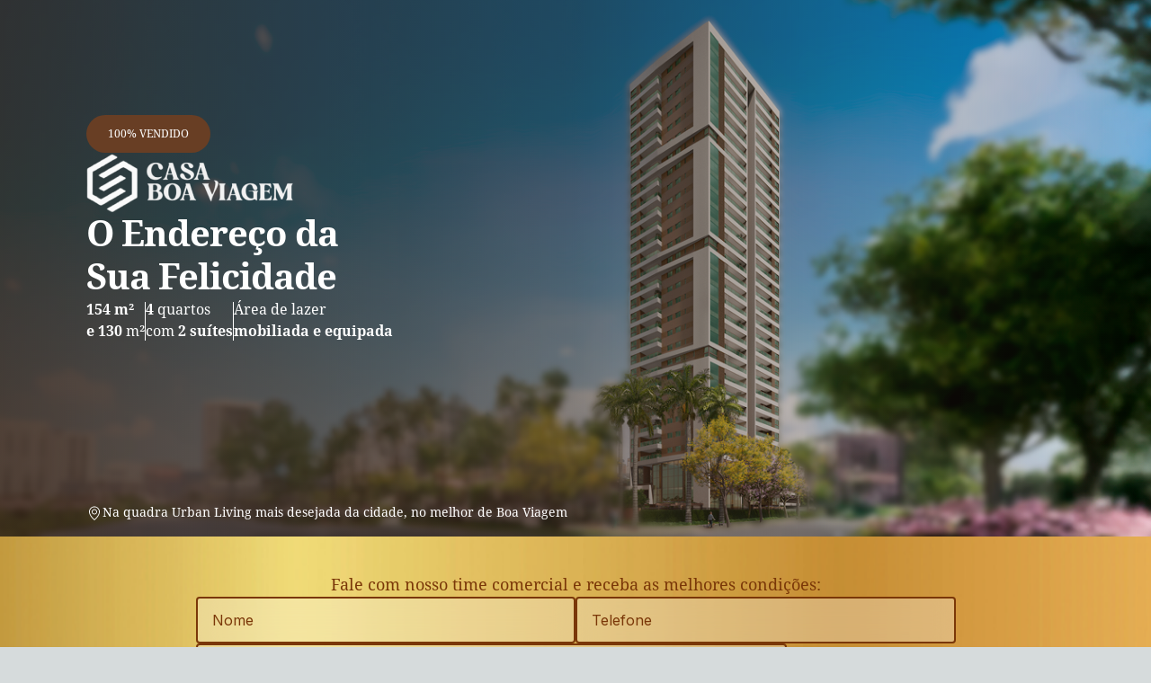

--- FILE ---
content_type: text/html
request_url: https://casaorange.com.br/casaboaviagem/
body_size: 65176
content:
<!DOCTYPE html><html lang="en" class="scroll-smooth"><head><meta charSet="utf-8"/><meta name="viewport" content="width=device-width, initial-scale=1"/><link rel="preload" as="image" href="/casaboaviagem/assets/logo-banner-mobile.png"/><link rel="preload" as="image" href="/casaboaviagem/assets/new-logo.png"/><link rel="preload" as="image" href="assets/white-marker.svg"/><link rel="preload" as="image" href="/casaboaviagem/assets/gallery/01.png"/><link rel="preload" as="image" href="/casaboaviagem/assets/gallery/02.png"/><link rel="preload" as="image" href="/casaboaviagem/assets/gallery/03.png"/><link rel="preload" as="image" href="/casaboaviagem/assets/gallery/04.png"/><link rel="preload" as="image" href="/casaboaviagem/assets/gallery/05.png"/><link rel="preload" as="image" href="/casaboaviagem/assets/gallery/06.png"/><link rel="preload" as="image" href="/casaboaviagem/assets/gallery/07.png"/><link rel="stylesheet" href="/casaboaviagem/_next/static/css/994a8103233c175f.css" crossorigin="" data-precedence="next"/><link rel="stylesheet" href="/casaboaviagem/_next/static/css/c766e5809b3976dd.css" crossorigin="" data-precedence="next"/><link rel="preload" as="script" fetchPriority="low" href="/casaboaviagem/_next/static/chunks/webpack-cbcb4e0619dfbc9f.js" crossorigin=""/><script src="/casaboaviagem/_next/static/chunks/fd9d1056-81a6d4f99d813f27.js" async="" crossorigin=""></script><script src="/casaboaviagem/_next/static/chunks/472-4568d71b9d8a9c33.js" async="" crossorigin=""></script><script src="/casaboaviagem/_next/static/chunks/main-app-1ee7e4003f085f41.js" async="" crossorigin=""></script><script src="/casaboaviagem/_next/static/chunks/app/layout-79ee1662c02767cf.js" async=""></script><script src="/casaboaviagem/_next/static/chunks/565-772fe706893528fc.js" async=""></script><script src="/casaboaviagem/_next/static/chunks/app/page-a019c5db05105b21.js" async=""></script><link rel="preload" as="image" href="/casaboaviagem/assets/gallery/08.png"/><link rel="preload" as="image" href="/casaboaviagem/assets/gallery/09.png"/><link rel="preload" as="image" href="/casaboaviagem/assets/gallery/10.png"/><link rel="preload" as="image" href="/casaboaviagem/assets/gallery/11.png"/><link rel="preload" as="image" href="/casaboaviagem/assets/gallery/12.png"/><link rel="preload" as="image" href="/casaboaviagem/assets/gallery/13.png"/><link rel="preload" as="image" href="/casaboaviagem/assets/gallery/14.png"/><link rel="preload" as="image" href="/casaboaviagem/assets/gallery/15.png"/><link rel="preload" as="image" href="icons/arrow-left.png"/><link rel="preload" as="image" href="icons/arrow-right.png"/><link rel="preload" as="image" href="/casaboaviagem/assets/mobile-gallery-2/1.png"/><link rel="preload" as="image" href="/casaboaviagem/assets/mobile-gallery-2/2.png"/><link rel="preload" as="image" href="/casaboaviagem/assets/mobile-gallery-2/3.png"/><link rel="preload" as="image" href="/casaboaviagem/assets/mobile-gallery-2/4.png"/><link rel="preload" as="image" href="/casaboaviagem/assets/mobile-gallery-2/5.png"/><link rel="preload" as="image" href="/casaboaviagem/assets/mobile-gallery-2/6.png"/><link rel="preload" as="image" href="/casaboaviagem/assets/mobile-gallery-2/7.png"/><link rel="preload" as="image" href="/casaboaviagem/assets/mobile-gallery-2/8.png"/><link rel="preload" as="image" href="/casaboaviagem/assets/mobile-gallery-2/9.png"/><link rel="preload" as="image" href="/casaboaviagem/assets/mobile-gallery-2/10.png"/><link rel="preload" as="image" href="/casaboaviagem/assets/mobile-gallery-2/11.png"/><link rel="preload" as="image" href="/casaboaviagem/assets/mobile-gallery-2/12.png"/><link rel="preload" as="image" href="/casaboaviagem/assets/mobile-gallery-2/13.png"/><link rel="preload" as="image" href="/casaboaviagem/assets/mobile-gallery-2/14.png"/><link rel="preload" as="image" href="/casaboaviagem/assets/mobile-gallery-2/15.png"/><link rel="preload" as="image" href="/casaboaviagem/assets/gallery/23.png"/><link rel="preload" as="image" href="/casaboaviagem/assets/gallery/24.png"/><link rel="preload" as="image" href="/casaboaviagem/assets/gallery/25.png"/><link rel="preload" as="image" href="/casaboaviagem/assets/gallery/26.png"/><link rel="preload" as="image" href="/casaboaviagem/assets/gallery/27.png"/><link rel="preload" as="image" href="/casaboaviagem/assets/gallery/28.png"/><link rel="preload" as="image" href="/casaboaviagem/assets/mobile-gallery-2/23.png"/><link rel="preload" as="image" href="/casaboaviagem/assets/mobile-gallery-2/24.png"/><link rel="preload" as="image" href="/casaboaviagem/assets/mobile-gallery-2/25.png"/><link rel="preload" as="image" href="/casaboaviagem/assets/mobile-gallery-2/26.png"/><link rel="preload" as="image" href="/casaboaviagem/assets/mobile-gallery-2/27.png"/><link rel="preload" as="image" href="/casaboaviagem/assets/mobile-gallery-2/28.png"/><link rel="preload" as="image" href="assets/gallery/new-planta-130.png"/><link rel="preload" as="image" href="assets/gallery/new-terreo.png"/><link rel="preload" as="image" href="assets/gallery/new-vazado-1.png"/><link rel="preload" as="image" href="assets/gallery/new-vazado-2.png"/><link rel="preload" as="image" href="assets/mobile-gallery-2/new-planta-130-mobile.png"/><link rel="preload" as="image" href="assets/mobile-gallery-2/new-terreo-mobile.png"/><link rel="preload" as="image" href="assets/mobile-gallery-2/new-planta-vazado-1.png"/><link rel="preload" as="image" href="assets/mobile-gallery-2/new-vazado-2-mobile.png"/><link rel="preload" as="image" href="/casaboaviagem/assets/new-map.png"/><link rel="preload" as="image" href="/casaboaviagem/assets/new-map-mobile-large.png"/><link rel="preload" as="image" href="/casaboaviagem/assets/pin-brown.svg"/><link rel="preload" as="image" href="/casaboaviagem/assets/new-footer.png"/><link rel="preload" as="image" href="/casaboaviagem/assets/logo-footer.png"/><title>Casa Orange | Casa Boa Viagem</title><link rel="icon" href="/casaboaviagem/favicon.ico" type="image/x-icon" sizes="16x16"/><script src="/casaboaviagem/_next/static/chunks/polyfills-c67a75d1b6f99dc8.js" crossorigin="" noModule=""></script></head><body class="__className_6f9d7a"><div class="relative overflow-x-hidden bg-[#955D1E]"><div id="banner" class="relative flex items-start  justify-start w-full isolate px-0 lg:py-32 py-20 lg:px-20 2xl:px-72 lg:bg-[url(/casaboaviagem/assets/new-banner.png)] bg-[url(/casaboaviagem/assets/new-banner-mobile.png)] bg-cover bg-no-repeat bg-right h-[580px] lg:h-[597px] 2xl:h-[738px] after:content[&#x27;&#x27;] after:absolute after:bg-gradient-to-r  after:from-[#37261BDE]/[.80]  after:via-[#37261BDE]/[.54] after:to-transparent after:top-0 after:bottom-0 after:right-0 after:left-0 after:z-20"><div class=" flex flex-col lg:flex-row items-start justify-start w-full container lg:py-0 py-0 z-30"><div class="flex flex-col text-start items-start lg:items-center justify-start gap-2 lg:gap-4 lg:h-full w-full lg:w-1/2 px-4 " id="form"><div class="flex flex-col items-start  justify-center gap-4 w-full"><span class="lg:flex lg:items-center lg:justify-center lg:gap-1 text-[12px] font-droid text-white text-center bg-[#683E24] py-3 rounded-[100px] px-6">100% VENDIDO</span><img src="/casaboaviagem/assets/logo-banner-mobile.png" alt="" class="lg:hidden w-[161px] object-contain"/><img src="/casaboaviagem/assets/new-logo.png" alt="" class="hidden lg:block"/><h1 class="text-[18px] lg:text-[40px] tracking-tight font-droid font-bold lg:leading-[48px] text-white z-40">O Endereço da <br/> Sua Felicidade</h1></div><div class="flex flex-col lg:flex-row items-start lg:items-center justify-start gap-2 lg:gap-4 w-full text-white"><article class="font-droid font-light"><b class="font-bold">154 m² <br/>e 130</b> m²</article><div class="w-[33px] lg:w-[1px] h-[1px] lg:h-[43px] bg-white"></div><article class="font-droid"><b class="font-bold">4</b> quartos <br/> com <b class="font-bold">2 suítes</b></article><div class="w-[33px] lg:w-[1px] h-[1px] lg:h-[43px] bg-white"></div><article class="font-droid">Área de lazer <br/> <b class="font-bold">mobiliada e equipada</b></article></div><div class="lg:hidden flex flex-col items-start justify-start gap-1 lg:gap-2"><div class="flex flex-col items-start justify-center mt-4 gap-1"><img src="assets/white-marker.svg" alt=""/><span class="text-white text-[14px] font-droid font-light">Na quadra <b>Urban Living</b> <br/> mais desejada da cidade, <br/> no <b>melhor de Boa Viagem</b></span></div></div><div class="hidden absolute bottom-4 lg:left-24 2xl:left-[299px] lg:flex flex-row items-center justify-center mt-4 gap-1"><img src="assets/white-marker.svg" alt=""/><span class="text-white text-[14px] font-droid font-light">Na quadra <b>Urban Living</b> mais desejada da cidade, no <b>melhor de Boa Viagem</b></span></div></div></div></div><div class=" relative flex items-start justify-center w-full bg-[url(/casaboaviagem/assets/bg-gallery.png)] bg-cover bg-no-repeat"><div class="flex flex-col items-center lg:items-center justify-start w-full lg:gap-6 gap-8 container lg:px-48 lg:py-10 py-10 px-6 2xl:px-60"><span class="text-primary text-start lg:text-center text-[17px] lg:text-[18px] font-normal font-droid">Fale com nosso time comercial e receba as melhores condições:</span><form class="form__contact flex flex-col gap-4 items-center justify-center w-full max-w-[845px] z-20"><div class="flex lg:flex-row flex-col gap-3 w-full"><div class="flex flex-col gap-2 w-1/2 "><input type="text" placeholder="Nome" class="w-full border-2 border-primary rounded-[4px] px-4 lg:py-3 py-2 backdrop-blur-md bg-white/30 x text-primary placeholder-primary  focus:outline-none focus:ring-2" required="" value=""/></div><div class="flex flex-col gap-2 w-1/2 "><input placeholder="Telefone" type="text" class="w-full border-2 border-primary rounded-[4px] px-4 lg:py-3 py-2 backdrop-blur-md bg-white/30 x text-primary placeholder-primary focus:outline-none focus:ring-2" required="" name="phone" value=""/></div></div><div class="flex lg:flex-row flex-col gap-3 w-full"><input type="email" placeholder="E-mail" class="w-full border-2 border-primary rounded-[4px] px-4 lg:py-3 py-2 backdrop-blur-md bg-white/30 xx text-primary placeholder-primary  focus:outline-none focus:ring-2" required="" value=""/><button type="submit" class="bg-primary mt-2 text-white text-[18px] font-medium font-filson rounded-[40px] lg:w-[244px] w-full h-[49px]">Fale conosco</button></div></form></div></div><div class="relative flex flex-col items-center justify-start w-full bg-[#FFF4E8] "><div class=" flex flex-col lg:flex-row items-start justify-between text-start container gap-2 lg:gap-7 w-full py-10 lg:py-14 px-4 lg:px-28 2xl:px-48 "><div class="flex flex-col items-start justify-center  gap-2 "><h1 class="text-[28px] lg:text-[28px] 2xl:text-[38px] leading-[34px] lg:leading-[45.6px] font-droid font-bold text-primary text-start">Planejado para <br/> você viver bem</h1><span class="bg-[#DEB698] h-[12px] w-[70px] xxs:w-[127px] lg:w-[380px] 2xl:w-[490px] 3xl:w-[647px] absolute right-0 lg:left-0 bottom-[347px] xxs:bottom-[298px] lg:bottom-16"></span></div><div class="flex flex-col gap-4 w-full lg:w-[800px] "><span class="text-primary  w-full text-[13px] lg:text-base font-droid text-justify leading-[25px] font-normal">O <b>Casa Boa Viagem</b> é um empreendimento criado para você ter mais qualidade de vida. Sua localização na <b>quadra Urban Living</b> da Casa Orange inspira a <b>conexão com a natureza e com a cidade</b>, trazendo mais praticidade para o seu dia a dia.</span><span class="text-primary  w-full text-[13px] lg:text-base font-droid text-justify leading-[25px] font-normal">Com a modalidade de <b>condomínio fechado</b>, permite a <b>personalização da planta</b> e um <b>valor mais atrativo</b> do metro quadrado. O apartamento ideal para a <b>realização do seu sonho</b>.</span></div></div></div><div class="flex items-center justify-center relative w-full z-20"><picture class="object-cover w-full"><source srcSet="/casaboaviagem/assets/bannercta-mobile.png" media="(max-width: 768px)"/><img src="/casaboaviagem/assets/banner-cta.png" alt="Image" class="object-cover w-full h-[220px] lg:h-[614px]"/></picture></div><div class="w-full flex flex-col items-center justify-center relative flex-wrap bg-[#FFF4E8] bg-cover bg-no-repeat gap-20 px-4 lg:px-20 py-10 lg:p-20"><div class="flex flex-col w-full max-w-[1200px] items-start  justify-center gap-10 lg:gap-[50px]"><div class=""><h1 class="text-start text-amber-900 text-[22px] xxs:text-[26px] lg:text-[36px] font-bold font-droid leading-[34px] lg:leading-[43.20px]">Toda área de lazer <br/> mobiliada e equipada</h1><span class="bg-[#DEB698] h-[12px] w-[50px] xs:w-[72px] lg:w-[830px] 2xl:w-[915px] 3xl:w-[1100px] absolute right-0 top-[87px] lg:top-[144px]"></span></div><div class="flex flex-row items-center justify-center flex-wrap w-full"><div class="carousel relative w-full hidden lg:block max-w-[1056px]"><div class="horizontalSlider___281Ls carousel__slider carousel__slider--horizontal" aria-live="polite" aria-label="slider" tabindex="0" role="listbox"><div class="carousel__slider-tray-wrapper carousel__slider-tray-wrap--horizontal"><div class="sliderTray___-vHFQ sliderAnimation___300FY carousel__slider-tray carousel__slider-tray--horizontal" style="display:flex;align-items:stretch;width:1500%;transform:translateX(0%) translateX(0px);flex-direction:row"><div tabindex="0" aria-selected="true" aria-label="slide" role="option" class="slide___3-Nqo slideHorizontal___1NzNV carousel__slide carousel__slide--visible" style="width:6.666666666666667%;padding-bottom:unset;height:unset"><div class="slideInner___2mfX9 carousel__inner-slide" style="position:unset"><div class="relative flex flex-col items-center justify-center w-full max-w-[1056px] rounded-[40px] overflow-hidden"><img src="/casaboaviagem/assets/gallery/01.png" alt="" class="w-auto object-cover"/><span class="absolute bottom-0 bg-gradient-to-t from-[#1e1e1e]/50 to-transparent py-8 flex items-center justify-center text-center text-base w-full uppercase text-white">Hall</span></div></div></div><div tabindex="-1" aria-selected="false" aria-label="slide" role="option" class="slide___3-Nqo slideHorizontal___1NzNV carousel__slide carousel__slide--hidden" style="width:6.666666666666667%;padding-bottom:unset;height:unset"><div class="slideInner___2mfX9 carousel__inner-slide" style="position:unset"><div class="relative flex flex-col items-center justify-center w-full max-w-[1056px] rounded-[40px] overflow-hidden"><img src="/casaboaviagem/assets/gallery/02.png" alt="" class="w-auto object-cover"/><span class="absolute bottom-0 bg-gradient-to-t from-[#1e1e1e]/50 to-transparent py-8 flex items-center justify-center text-center text-base w-full uppercase text-white">Piscina</span></div></div></div><div tabindex="-1" aria-selected="false" aria-label="slide" role="option" class="slide___3-Nqo slideHorizontal___1NzNV carousel__slide carousel__slide--hidden" style="width:6.666666666666667%;padding-bottom:unset;height:unset"><div class="slideInner___2mfX9 carousel__inner-slide" style="position:unset"><div class="relative flex flex-col items-center justify-center w-full max-w-[1056px] rounded-[40px] overflow-hidden"><img src="/casaboaviagem/assets/gallery/03.png" alt="" class="w-auto object-cover"/><span class="absolute bottom-0 bg-gradient-to-t from-[#1e1e1e]/50 to-transparent py-8 flex items-center justify-center text-center text-base w-full uppercase text-white">Terraço coberto</span></div></div></div><div tabindex="-1" aria-selected="false" aria-label="slide" role="option" class="slide___3-Nqo slideHorizontal___1NzNV carousel__slide carousel__slide--hidden" style="width:6.666666666666667%;padding-bottom:unset;height:unset"><div class="slideInner___2mfX9 carousel__inner-slide" style="position:unset"><div class="relative flex flex-col items-center justify-center w-full max-w-[1056px] rounded-[40px] overflow-hidden"><img src="/casaboaviagem/assets/gallery/04.png" alt="" class="w-auto object-cover"/><span class="absolute bottom-0 bg-gradient-to-t from-[#1e1e1e]/50 to-transparent py-8 flex items-center justify-center text-center text-base w-full uppercase text-white">Brinquedoteca</span></div></div></div><div tabindex="-1" aria-selected="false" aria-label="slide" role="option" class="slide___3-Nqo slideHorizontal___1NzNV carousel__slide carousel__slide--hidden" style="width:6.666666666666667%;padding-bottom:unset;height:unset"><div class="slideInner___2mfX9 carousel__inner-slide" style="position:unset"><div class="relative flex flex-col items-center justify-center w-full max-w-[1056px] rounded-[40px] overflow-hidden"><img src="/casaboaviagem/assets/gallery/05.png" alt="" class="w-auto object-cover"/><span class="absolute bottom-0 bg-gradient-to-t from-[#1e1e1e]/50 to-transparent py-8 flex items-center justify-center text-center text-base w-full uppercase text-white">Playground</span></div></div></div><div tabindex="-1" aria-selected="false" aria-label="slide" role="option" class="slide___3-Nqo slideHorizontal___1NzNV carousel__slide carousel__slide--hidden" style="width:6.666666666666667%;padding-bottom:unset;height:unset"><div class="slideInner___2mfX9 carousel__inner-slide" style="position:unset"><div class="relative flex flex-col items-center justify-center w-full max-w-[1056px] rounded-[40px] overflow-hidden"><img src="/casaboaviagem/assets/gallery/06.png" alt="" class="w-auto object-cover"/><span class="absolute bottom-0 bg-gradient-to-t from-[#1e1e1e]/50 to-transparent py-8 flex items-center justify-center text-center text-base w-full uppercase text-white">Pet place</span></div></div></div><div tabindex="-1" aria-selected="false" aria-label="slide" role="option" class="slide___3-Nqo slideHorizontal___1NzNV carousel__slide carousel__slide--hidden" style="width:6.666666666666667%;padding-bottom:unset;height:unset"><div class="slideInner___2mfX9 carousel__inner-slide" style="position:unset"><div class="relative flex flex-col items-center justify-center w-full max-w-[1056px] rounded-[40px] overflow-hidden"><img src="/casaboaviagem/assets/gallery/07.png" alt="" class="w-auto object-cover"/><span class="absolute bottom-0 bg-gradient-to-t from-[#1e1e1e]/50 to-transparent py-8 flex items-center justify-center text-center text-base w-full uppercase text-white">Pet wash</span></div></div></div><div tabindex="-1" aria-selected="false" aria-label="slide" role="option" class="slide___3-Nqo slideHorizontal___1NzNV carousel__slide carousel__slide--hidden" style="width:6.666666666666667%;padding-bottom:unset;height:unset"><div class="slideInner___2mfX9 carousel__inner-slide" style="position:unset"><div class="relative flex flex-col items-center justify-center w-full max-w-[1056px] rounded-[40px] overflow-hidden"><img src="/casaboaviagem/assets/gallery/08.png" alt="" class="w-auto object-cover"/><span class="absolute bottom-0 bg-gradient-to-t from-[#1e1e1e]/50 to-transparent py-8 flex items-center justify-center text-center text-base w-full uppercase text-white">Sala de jogos</span></div></div></div><div tabindex="-1" aria-selected="false" aria-label="slide" role="option" class="slide___3-Nqo slideHorizontal___1NzNV carousel__slide carousel__slide--hidden" style="width:6.666666666666667%;padding-bottom:unset;height:unset"><div class="slideInner___2mfX9 carousel__inner-slide" style="position:unset"><div class="relative flex flex-col items-center justify-center w-full max-w-[1056px] rounded-[40px] overflow-hidden"><img src="/casaboaviagem/assets/gallery/09.png" alt="" class="w-auto object-cover"/><span class="absolute bottom-0 bg-gradient-to-t from-[#1e1e1e]/50 to-transparent py-8 flex items-center justify-center text-center text-base w-full uppercase text-white">Espaço gourmet</span></div></div></div><div tabindex="-1" aria-selected="false" aria-label="slide" role="option" class="slide___3-Nqo slideHorizontal___1NzNV carousel__slide carousel__slide--hidden" style="width:6.666666666666667%;padding-bottom:unset;height:unset"><div class="slideInner___2mfX9 carousel__inner-slide" style="position:unset"><div class="relative flex flex-col items-center justify-center w-full max-w-[1056px] rounded-[40px] overflow-hidden"><img src="/casaboaviagem/assets/gallery/10.png" alt="" class="w-auto object-cover"/><span class="absolute bottom-0 bg-gradient-to-t from-[#1e1e1e]/50 to-transparent py-8 flex items-center justify-center text-center text-base w-full uppercase text-white">Coworking</span></div></div></div><div tabindex="-1" aria-selected="false" aria-label="slide" role="option" class="slide___3-Nqo slideHorizontal___1NzNV carousel__slide carousel__slide--hidden" style="width:6.666666666666667%;padding-bottom:unset;height:unset"><div class="slideInner___2mfX9 carousel__inner-slide" style="position:unset"><div class="relative flex flex-col items-center justify-center w-full max-w-[1056px] rounded-[40px] overflow-hidden"><img src="/casaboaviagem/assets/gallery/11.png" alt="" class="w-auto object-cover"/><span class="absolute bottom-0 bg-gradient-to-t from-[#1e1e1e]/50 to-transparent py-8 flex items-center justify-center text-center text-base w-full uppercase text-white">Estação influencer</span></div></div></div><div tabindex="-1" aria-selected="false" aria-label="slide" role="option" class="slide___3-Nqo slideHorizontal___1NzNV carousel__slide carousel__slide--hidden" style="width:6.666666666666667%;padding-bottom:unset;height:unset"><div class="slideInner___2mfX9 carousel__inner-slide" style="position:unset"><div class="relative flex flex-col items-center justify-center w-full max-w-[1056px] rounded-[40px] overflow-hidden"><img src="/casaboaviagem/assets/gallery/12.png" alt="" class="w-auto object-cover"/><span class="absolute bottom-0 bg-gradient-to-t from-[#1e1e1e]/50 to-transparent py-8 flex items-center justify-center text-center text-base w-full uppercase text-white">Academia</span></div></div></div><div tabindex="-1" aria-selected="false" aria-label="slide" role="option" class="slide___3-Nqo slideHorizontal___1NzNV carousel__slide carousel__slide--hidden" style="width:6.666666666666667%;padding-bottom:unset;height:unset"><div class="slideInner___2mfX9 carousel__inner-slide" style="position:unset"><div class="relative flex flex-col items-center justify-center w-full max-w-[1056px] rounded-[40px] overflow-hidden"><img src="/casaboaviagem/assets/gallery/13.png" alt="" class="w-auto object-cover"/><span class="absolute bottom-0 bg-gradient-to-t from-[#1e1e1e]/50 to-transparent py-8 flex items-center justify-center text-center text-base w-full uppercase text-white">Salão de festas</span></div></div></div><div tabindex="-1" aria-selected="false" aria-label="slide" role="option" class="slide___3-Nqo slideHorizontal___1NzNV carousel__slide carousel__slide--hidden" style="width:6.666666666666667%;padding-bottom:unset;height:unset"><div class="slideInner___2mfX9 carousel__inner-slide" style="position:unset"><div class="relative flex flex-col items-center justify-center w-full max-w-[1056px] rounded-[40px] overflow-hidden"><img src="/casaboaviagem/assets/gallery/14.png" alt="" class="w-auto object-cover"/><span class="absolute bottom-0 bg-gradient-to-t from-[#1e1e1e]/50 to-transparent py-8 flex items-center justify-center text-center text-base w-full uppercase text-white">Espaço delivery</span></div></div></div><div tabindex="-1" aria-selected="false" aria-label="slide" role="option" class="slide___3-Nqo slideHorizontal___1NzNV carousel__slide carousel__slide--hidden" style="width:6.666666666666667%;padding-bottom:unset;height:unset"><div class="slideInner___2mfX9 carousel__inner-slide" style="position:unset"><div class="relative flex flex-col items-center justify-center w-full max-w-[1056px] rounded-[40px] overflow-hidden"><img src="/casaboaviagem/assets/gallery/15.png" alt="" class="w-auto object-cover"/><span class="absolute bottom-0 bg-gradient-to-t from-[#1e1e1e]/50 to-transparent py-8 flex items-center justify-center text-center text-base w-full uppercase text-white">Market place</span></div></div></div></div></div></div><button type="button" aria-label="previous" class="buttonBack___1mlaL carousel__back-button absolute -left-6 top-[calc(50%-50px)] lg:top-[calc(50%-10px)]"><img src="icons/arrow-left.png" alt=""/></button><button type="button" aria-label="next" class="buttonNext___2mOCa carousel__next-button absolute -right-6 top-[calc(50%-50px)] lg:top-[calc(50%-10px)]"><img src="icons/arrow-right.png" alt=""/></button></div><div class="carousel lg:hidden relative w-full lg:w-4/5"><div class="horizontalSlider___281Ls carousel__slider carousel__slider--horizontal" aria-live="polite" aria-label="slider" tabindex="0" role="listbox"><div class="carousel__slider-tray-wrapper carousel__slider-tray-wrap--horizontal"><div class="sliderTray___-vHFQ sliderAnimation___300FY carousel__slider-tray carousel__slider-tray--horizontal" style="display:flex;align-items:stretch;width:1500%;transform:translateX(0%) translateX(0px);flex-direction:row"><div tabindex="0" aria-selected="true" aria-label="slide" role="option" class="slide___3-Nqo slideHorizontal___1NzNV carousel__slide carousel__slide--visible" style="width:6.666666666666667%;padding-bottom:unset;height:unset"><div class="slideInner___2mfX9 carousel__inner-slide" style="position:unset"><div class="relative flex flex-col items-center justify-center w-full rounded-[40px] overflow-hidden"><img src="/casaboaviagem/assets/mobile-gallery-2/1.png" alt="" class="w-auto h-[200px] object-cover"/><span class="absolute bottom-0 bg-gradient-to-t from-[#1e1e1e]/50 to-transparent py-4 flex items-center justify-center text-center text-base w-full uppercase text-white">Hall</span></div></div></div><div tabindex="-1" aria-selected="false" aria-label="slide" role="option" class="slide___3-Nqo slideHorizontal___1NzNV carousel__slide carousel__slide--hidden" style="width:6.666666666666667%;padding-bottom:unset;height:unset"><div class="slideInner___2mfX9 carousel__inner-slide" style="position:unset"><div class="relative flex flex-col items-center justify-center w-full rounded-[40px] overflow-hidden"><img src="/casaboaviagem/assets/mobile-gallery-2/2.png" alt="" class="w-auto h-[200px] object-cover"/><span class="absolute bottom-0 bg-gradient-to-t from-[#1e1e1e]/50 to-transparent py-4 flex items-center justify-center text-center text-base w-full uppercase text-white">Piscina</span></div></div></div><div tabindex="-1" aria-selected="false" aria-label="slide" role="option" class="slide___3-Nqo slideHorizontal___1NzNV carousel__slide carousel__slide--hidden" style="width:6.666666666666667%;padding-bottom:unset;height:unset"><div class="slideInner___2mfX9 carousel__inner-slide" style="position:unset"><div class="relative flex flex-col items-center justify-center w-full rounded-[40px] overflow-hidden"><img src="/casaboaviagem/assets/mobile-gallery-2/3.png" alt="" class="w-auto h-[200px] object-cover"/><span class="absolute bottom-0 bg-gradient-to-t from-[#1e1e1e]/50 to-transparent py-4 flex items-center justify-center text-center text-base w-full uppercase text-white">Terraço coberto</span></div></div></div><div tabindex="-1" aria-selected="false" aria-label="slide" role="option" class="slide___3-Nqo slideHorizontal___1NzNV carousel__slide carousel__slide--hidden" style="width:6.666666666666667%;padding-bottom:unset;height:unset"><div class="slideInner___2mfX9 carousel__inner-slide" style="position:unset"><div class="relative flex flex-col items-center justify-center w-full rounded-[40px] overflow-hidden"><img src="/casaboaviagem/assets/mobile-gallery-2/4.png" alt="" class="w-auto h-[200px] object-cover"/><span class="absolute bottom-0 bg-gradient-to-t from-[#1e1e1e]/50 to-transparent py-4 flex items-center justify-center text-center text-base w-full uppercase text-white">Brinquedoteca</span></div></div></div><div tabindex="-1" aria-selected="false" aria-label="slide" role="option" class="slide___3-Nqo slideHorizontal___1NzNV carousel__slide carousel__slide--hidden" style="width:6.666666666666667%;padding-bottom:unset;height:unset"><div class="slideInner___2mfX9 carousel__inner-slide" style="position:unset"><div class="relative flex flex-col items-center justify-center w-full rounded-[40px] overflow-hidden"><img src="/casaboaviagem/assets/mobile-gallery-2/5.png" alt="" class="w-auto h-[200px] object-cover"/><span class="absolute bottom-0 bg-gradient-to-t from-[#1e1e1e]/50 to-transparent py-4 flex items-center justify-center text-center text-base w-full uppercase text-white">Playground</span></div></div></div><div tabindex="-1" aria-selected="false" aria-label="slide" role="option" class="slide___3-Nqo slideHorizontal___1NzNV carousel__slide carousel__slide--hidden" style="width:6.666666666666667%;padding-bottom:unset;height:unset"><div class="slideInner___2mfX9 carousel__inner-slide" style="position:unset"><div class="relative flex flex-col items-center justify-center w-full rounded-[40px] overflow-hidden"><img src="/casaboaviagem/assets/mobile-gallery-2/6.png" alt="" class="w-auto h-[200px] object-cover"/><span class="absolute bottom-0 bg-gradient-to-t from-[#1e1e1e]/50 to-transparent py-4 flex items-center justify-center text-center text-base w-full uppercase text-white">Pet place</span></div></div></div><div tabindex="-1" aria-selected="false" aria-label="slide" role="option" class="slide___3-Nqo slideHorizontal___1NzNV carousel__slide carousel__slide--hidden" style="width:6.666666666666667%;padding-bottom:unset;height:unset"><div class="slideInner___2mfX9 carousel__inner-slide" style="position:unset"><div class="relative flex flex-col items-center justify-center w-full rounded-[40px] overflow-hidden"><img src="/casaboaviagem/assets/mobile-gallery-2/7.png" alt="" class="w-auto h-[200px] object-cover"/><span class="absolute bottom-0 bg-gradient-to-t from-[#1e1e1e]/50 to-transparent py-4 flex items-center justify-center text-center text-base w-full uppercase text-white">Pet wash</span></div></div></div><div tabindex="-1" aria-selected="false" aria-label="slide" role="option" class="slide___3-Nqo slideHorizontal___1NzNV carousel__slide carousel__slide--hidden" style="width:6.666666666666667%;padding-bottom:unset;height:unset"><div class="slideInner___2mfX9 carousel__inner-slide" style="position:unset"><div class="relative flex flex-col items-center justify-center w-full rounded-[40px] overflow-hidden"><img src="/casaboaviagem/assets/mobile-gallery-2/8.png" alt="" class="w-auto h-[200px] object-cover"/><span class="absolute bottom-0 bg-gradient-to-t from-[#1e1e1e]/50 to-transparent py-4 flex items-center justify-center text-center text-base w-full uppercase text-white">Sala de jogos</span></div></div></div><div tabindex="-1" aria-selected="false" aria-label="slide" role="option" class="slide___3-Nqo slideHorizontal___1NzNV carousel__slide carousel__slide--hidden" style="width:6.666666666666667%;padding-bottom:unset;height:unset"><div class="slideInner___2mfX9 carousel__inner-slide" style="position:unset"><div class="relative flex flex-col items-center justify-center w-full rounded-[40px] overflow-hidden"><img src="/casaboaviagem/assets/mobile-gallery-2/9.png" alt="" class="w-auto h-[200px] object-cover"/><span class="absolute bottom-0 bg-gradient-to-t from-[#1e1e1e]/50 to-transparent py-4 flex items-center justify-center text-center text-base w-full uppercase text-white">Espaço gourmet</span></div></div></div><div tabindex="-1" aria-selected="false" aria-label="slide" role="option" class="slide___3-Nqo slideHorizontal___1NzNV carousel__slide carousel__slide--hidden" style="width:6.666666666666667%;padding-bottom:unset;height:unset"><div class="slideInner___2mfX9 carousel__inner-slide" style="position:unset"><div class="relative flex flex-col items-center justify-center w-full rounded-[40px] overflow-hidden"><img src="/casaboaviagem/assets/mobile-gallery-2/10.png" alt="" class="w-auto h-[200px] object-cover"/><span class="absolute bottom-0 bg-gradient-to-t from-[#1e1e1e]/50 to-transparent py-4 flex items-center justify-center text-center text-base w-full uppercase text-white">Coworking</span></div></div></div><div tabindex="-1" aria-selected="false" aria-label="slide" role="option" class="slide___3-Nqo slideHorizontal___1NzNV carousel__slide carousel__slide--hidden" style="width:6.666666666666667%;padding-bottom:unset;height:unset"><div class="slideInner___2mfX9 carousel__inner-slide" style="position:unset"><div class="relative flex flex-col items-center justify-center w-full rounded-[40px] overflow-hidden"><img src="/casaboaviagem/assets/mobile-gallery-2/11.png" alt="" class="w-auto h-[200px] object-cover"/><span class="absolute bottom-0 bg-gradient-to-t from-[#1e1e1e]/50 to-transparent py-4 flex items-center justify-center text-center text-base w-full uppercase text-white">Estação influencer</span></div></div></div><div tabindex="-1" aria-selected="false" aria-label="slide" role="option" class="slide___3-Nqo slideHorizontal___1NzNV carousel__slide carousel__slide--hidden" style="width:6.666666666666667%;padding-bottom:unset;height:unset"><div class="slideInner___2mfX9 carousel__inner-slide" style="position:unset"><div class="relative flex flex-col items-center justify-center w-full rounded-[40px] overflow-hidden"><img src="/casaboaviagem/assets/mobile-gallery-2/12.png" alt="" class="w-auto h-[200px] object-cover"/><span class="absolute bottom-0 bg-gradient-to-t from-[#1e1e1e]/50 to-transparent py-4 flex items-center justify-center text-center text-base w-full uppercase text-white">Academia</span></div></div></div><div tabindex="-1" aria-selected="false" aria-label="slide" role="option" class="slide___3-Nqo slideHorizontal___1NzNV carousel__slide carousel__slide--hidden" style="width:6.666666666666667%;padding-bottom:unset;height:unset"><div class="slideInner___2mfX9 carousel__inner-slide" style="position:unset"><div class="relative flex flex-col items-center justify-center w-full rounded-[40px] overflow-hidden"><img src="/casaboaviagem/assets/mobile-gallery-2/13.png" alt="" class="w-auto h-[200px] object-cover"/><span class="absolute bottom-0 bg-gradient-to-t from-[#1e1e1e]/50 to-transparent py-4 flex items-center justify-center text-center text-base w-full uppercase text-white">Salão de festas</span></div></div></div><div tabindex="-1" aria-selected="false" aria-label="slide" role="option" class="slide___3-Nqo slideHorizontal___1NzNV carousel__slide carousel__slide--hidden" style="width:6.666666666666667%;padding-bottom:unset;height:unset"><div class="slideInner___2mfX9 carousel__inner-slide" style="position:unset"><div class="relative flex flex-col items-center justify-center w-full rounded-[40px] overflow-hidden"><img src="/casaboaviagem/assets/mobile-gallery-2/14.png" alt="" class="w-auto h-[200px] object-cover"/><span class="absolute bottom-0 bg-gradient-to-t from-[#1e1e1e]/50 to-transparent py-4 flex items-center justify-center text-center text-base w-full uppercase text-white">Espaço delivery</span></div></div></div><div tabindex="-1" aria-selected="false" aria-label="slide" role="option" class="slide___3-Nqo slideHorizontal___1NzNV carousel__slide carousel__slide--hidden" style="width:6.666666666666667%;padding-bottom:unset;height:unset"><div class="slideInner___2mfX9 carousel__inner-slide" style="position:unset"><div class="relative flex flex-col items-center justify-center w-full rounded-[40px] overflow-hidden"><img src="/casaboaviagem/assets/mobile-gallery-2/15.png" alt="" class="w-auto h-[200px] object-cover"/><span class="absolute bottom-0 bg-gradient-to-t from-[#1e1e1e]/50 to-transparent py-4 flex items-center justify-center text-center text-base w-full uppercase text-white">Market place</span></div></div></div></div></div></div><button type="button" aria-label="previous" class="buttonBack___1mlaL carousel__back-button absolute -left-2 top-[calc(50%-30px)]"><img src="icons/arrow-left.png" alt=""/></button><button type="button" aria-label="next" class="buttonNext___2mOCa carousel__next-button absolute -right-2 top-[calc(50%-30px)]"><img src="icons/arrow-right.png" alt=""/></button></div></div><div class="flex items-center justify-center w-full"><a href="#banner" class="flex items-center justify-center bg-primary mt-2 text-white text-[18px] font-medium font-filson rounded-[40px] lg:w-[244px] w-full h-[49px]">Saiba mais</a></div></div></div><div class="w-full flex flex-col items-center justify-center flex-wrap relative bg-[#FFF4E8] bg-cover bg-no-repeat gap-20 px-4 lg:px-20 py-10 lg:p-20"><div class="flex flex-col w-full max-w-[1200px] items-start lg:items-end  justify-center gap-10 lg:gap-[50px]"><h1 class="text-start lg:text-end text-amber-900 text-[22px] xxs:text-[26px] lg:text-[36px] font-bold font-droid leading-[34px] lg:leading-[43.20px]">Muito espaço para <br/> você se sentir em casa</h1><span class="bg-[#DEB698] h-[12px] w-[50px] xs:w-[72px] lg:w-[830px] 2xl:w-[915px] 3xl:w-[1100px] absolute right-0 lg:left-0 top-[87px] lg:top-[144px]"></span><div class="flex flex-row items-center justify-center flex-wrap w-full"><div class="carousel relative w-full hidden lg:block max-w-[1056px]"><div class="horizontalSlider___281Ls carousel__slider carousel__slider--horizontal" aria-live="polite" aria-label="slider" tabindex="0" role="listbox"><div class="carousel__slider-tray-wrapper carousel__slider-tray-wrap--horizontal"><div class="sliderTray___-vHFQ sliderAnimation___300FY carousel__slider-tray carousel__slider-tray--horizontal" style="display:flex;align-items:stretch;width:600%;transform:translateX(0%) translateX(0px);flex-direction:row"><div tabindex="0" aria-selected="true" aria-label="slide" role="option" class="slide___3-Nqo slideHorizontal___1NzNV carousel__slide carousel__slide--visible" style="width:16.666666666666668%;padding-bottom:unset;height:unset"><div class="slideInner___2mfX9 carousel__inner-slide" style="position:unset"><div class="relative flex flex-col items-center justify-center w-full max-w-[1056px] rounded-[40px] overflow-hidden"><img src="/casaboaviagem/assets/gallery/23.png" alt="" class="w-auto object-cover"/><span class="absolute bottom-0 bg-gradient-to-t from-[#1e1e1e]/50 to-transparent py-8 flex items-center justify-center text-center text-base w-full uppercase text-white">Varanda gourmet</span></div></div></div><div tabindex="-1" aria-selected="false" aria-label="slide" role="option" class="slide___3-Nqo slideHorizontal___1NzNV carousel__slide carousel__slide--hidden" style="width:16.666666666666668%;padding-bottom:unset;height:unset"><div class="slideInner___2mfX9 carousel__inner-slide" style="position:unset"><div class="relative flex flex-col items-center justify-center w-full max-w-[1056px] rounded-[40px] overflow-hidden"><img src="/casaboaviagem/assets/gallery/24.png" alt="" class="w-auto object-cover"/><span class="absolute bottom-0 bg-gradient-to-t from-[#1e1e1e]/50 to-transparent py-8 flex items-center justify-center text-center text-base w-full uppercase text-white">Sala de estar</span></div></div></div><div tabindex="-1" aria-selected="false" aria-label="slide" role="option" class="slide___3-Nqo slideHorizontal___1NzNV carousel__slide carousel__slide--hidden" style="width:16.666666666666668%;padding-bottom:unset;height:unset"><div class="slideInner___2mfX9 carousel__inner-slide" style="position:unset"><div class="relative flex flex-col items-center justify-center w-full max-w-[1056px] rounded-[40px] overflow-hidden"><img src="/casaboaviagem/assets/gallery/25.png" alt="" class="w-auto object-cover"/><span class="absolute bottom-0 bg-gradient-to-t from-[#1e1e1e]/50 to-transparent py-8 flex items-center justify-center text-center text-base w-full uppercase text-white">Sala de jantar</span></div></div></div><div tabindex="-1" aria-selected="false" aria-label="slide" role="option" class="slide___3-Nqo slideHorizontal___1NzNV carousel__slide carousel__slide--hidden" style="width:16.666666666666668%;padding-bottom:unset;height:unset"><div class="slideInner___2mfX9 carousel__inner-slide" style="position:unset"><div class="relative flex flex-col items-center justify-center w-full max-w-[1056px] rounded-[40px] overflow-hidden"><img src="/casaboaviagem/assets/gallery/26.png" alt="" class="w-auto object-cover"/><span class="absolute bottom-0 bg-gradient-to-t from-[#1e1e1e]/50 to-transparent py-8 flex items-center justify-center text-center text-base w-full uppercase text-white">Suíte master</span></div></div></div><div tabindex="-1" aria-selected="false" aria-label="slide" role="option" class="slide___3-Nqo slideHorizontal___1NzNV carousel__slide carousel__slide--hidden" style="width:16.666666666666668%;padding-bottom:unset;height:unset"><div class="slideInner___2mfX9 carousel__inner-slide" style="position:unset"><div class="relative flex flex-col items-center justify-center w-full max-w-[1056px] rounded-[40px] overflow-hidden"><img src="/casaboaviagem/assets/gallery/27.png" alt="" class="w-auto object-cover"/><span class="absolute bottom-0 bg-gradient-to-t from-[#1e1e1e]/50 to-transparent py-8 flex items-center justify-center text-center text-base w-full uppercase text-white">Quarto</span></div></div></div><div tabindex="-1" aria-selected="false" aria-label="slide" role="option" class="slide___3-Nqo slideHorizontal___1NzNV carousel__slide carousel__slide--hidden" style="width:16.666666666666668%;padding-bottom:unset;height:unset"><div class="slideInner___2mfX9 carousel__inner-slide" style="position:unset"><div class="relative flex flex-col items-center justify-center w-full max-w-[1056px] rounded-[40px] overflow-hidden"><img src="/casaboaviagem/assets/gallery/28.png" alt="" class="w-auto object-cover"/><span class="absolute bottom-0 bg-gradient-to-t from-[#1e1e1e]/50 to-transparent py-8 flex items-center justify-center text-center text-base w-full uppercase text-white">Cozinha</span></div></div></div></div></div></div><button type="button" aria-label="previous" class="buttonBack___1mlaL carousel__back-button absolute -left-6 top-[calc(50%-50px)] lg:top-[calc(50%-10px)]"><img src="icons/arrow-left.png" alt=""/></button><button type="button" aria-label="next" class="buttonNext___2mOCa carousel__next-button absolute -right-6 top-[calc(50%-50px)] lg:top-[calc(50%-10px)]"><img src="icons/arrow-right.png" alt=""/></button></div><div class="carousel lg:hidden relative w-full lg:w-4/5"><div class="horizontalSlider___281Ls carousel__slider carousel__slider--horizontal" aria-live="polite" aria-label="slider" tabindex="0" role="listbox"><div class="carousel__slider-tray-wrapper carousel__slider-tray-wrap--horizontal"><div class="sliderTray___-vHFQ sliderAnimation___300FY carousel__slider-tray carousel__slider-tray--horizontal" style="display:flex;align-items:stretch;width:600%;transform:translateX(0%) translateX(0px);flex-direction:row"><div tabindex="0" aria-selected="true" aria-label="slide" role="option" class="slide___3-Nqo slideHorizontal___1NzNV carousel__slide carousel__slide--visible" style="width:16.666666666666668%;padding-bottom:unset;height:unset"><div class="slideInner___2mfX9 carousel__inner-slide" style="position:unset"><div class="relative flex flex-col items-center justify-center w-full rounded-[40px] overflow-hidden"><img src="/casaboaviagem/assets/mobile-gallery-2/23.png" alt="" class="w-auto h-[200px] object-cover"/><span class="absolute bottom-0 bg-gradient-to-t from-[#1e1e1e]/50 to-transparent py-4 flex items-center justify-center text-center text-base w-full uppercase text-white">Varanda gourmet</span></div></div></div><div tabindex="-1" aria-selected="false" aria-label="slide" role="option" class="slide___3-Nqo slideHorizontal___1NzNV carousel__slide carousel__slide--hidden" style="width:16.666666666666668%;padding-bottom:unset;height:unset"><div class="slideInner___2mfX9 carousel__inner-slide" style="position:unset"><div class="relative flex flex-col items-center justify-center w-full rounded-[40px] overflow-hidden"><img src="/casaboaviagem/assets/mobile-gallery-2/24.png" alt="" class="w-auto h-[200px] object-cover"/><span class="absolute bottom-0 bg-gradient-to-t from-[#1e1e1e]/50 to-transparent py-4 flex items-center justify-center text-center text-base w-full uppercase text-white">Sala de estar</span></div></div></div><div tabindex="-1" aria-selected="false" aria-label="slide" role="option" class="slide___3-Nqo slideHorizontal___1NzNV carousel__slide carousel__slide--hidden" style="width:16.666666666666668%;padding-bottom:unset;height:unset"><div class="slideInner___2mfX9 carousel__inner-slide" style="position:unset"><div class="relative flex flex-col items-center justify-center w-full rounded-[40px] overflow-hidden"><img src="/casaboaviagem/assets/mobile-gallery-2/25.png" alt="" class="w-auto h-[200px] object-cover"/><span class="absolute bottom-0 bg-gradient-to-t from-[#1e1e1e]/50 to-transparent py-4 flex items-center justify-center text-center text-base w-full uppercase text-white">Sala de jantar</span></div></div></div><div tabindex="-1" aria-selected="false" aria-label="slide" role="option" class="slide___3-Nqo slideHorizontal___1NzNV carousel__slide carousel__slide--hidden" style="width:16.666666666666668%;padding-bottom:unset;height:unset"><div class="slideInner___2mfX9 carousel__inner-slide" style="position:unset"><div class="relative flex flex-col items-center justify-center w-full rounded-[40px] overflow-hidden"><img src="/casaboaviagem/assets/mobile-gallery-2/26.png" alt="" class="w-auto h-[200px] object-cover"/><span class="absolute bottom-0 bg-gradient-to-t from-[#1e1e1e]/50 to-transparent py-4 flex items-center justify-center text-center text-base w-full uppercase text-white">Cozinha</span></div></div></div><div tabindex="-1" aria-selected="false" aria-label="slide" role="option" class="slide___3-Nqo slideHorizontal___1NzNV carousel__slide carousel__slide--hidden" style="width:16.666666666666668%;padding-bottom:unset;height:unset"><div class="slideInner___2mfX9 carousel__inner-slide" style="position:unset"><div class="relative flex flex-col items-center justify-center w-full rounded-[40px] overflow-hidden"><img src="/casaboaviagem/assets/mobile-gallery-2/27.png" alt="" class="w-auto h-[200px] object-cover"/><span class="absolute bottom-0 bg-gradient-to-t from-[#1e1e1e]/50 to-transparent py-4 flex items-center justify-center text-center text-base w-full uppercase text-white">Suíte master</span></div></div></div><div tabindex="-1" aria-selected="false" aria-label="slide" role="option" class="slide___3-Nqo slideHorizontal___1NzNV carousel__slide carousel__slide--hidden" style="width:16.666666666666668%;padding-bottom:unset;height:unset"><div class="slideInner___2mfX9 carousel__inner-slide" style="position:unset"><div class="relative flex flex-col items-center justify-center w-full rounded-[40px] overflow-hidden"><img src="/casaboaviagem/assets/mobile-gallery-2/28.png" alt="" class="w-auto h-[200px] object-cover"/><span class="absolute bottom-0 bg-gradient-to-t from-[#1e1e1e]/50 to-transparent py-4 flex items-center justify-center text-center text-base w-full uppercase text-white">Quarto</span></div></div></div></div></div></div><button type="button" aria-label="previous" class="buttonBack___1mlaL carousel__back-button absolute -left-2 top-[calc(50%-30px)]"><img src="icons/arrow-left.png" alt=""/></button><button type="button" aria-label="next" class="buttonNext___2mOCa carousel__next-button absolute -right-2 top-[calc(50%-30px)]"><img src="icons/arrow-right.png" alt=""/></button></div></div><div class="flex items-center justify-center w-full"><a href="#banner" class="flex items-center justify-center bg-primary mt-2 text-white text-[18px] font-medium font-filson rounded-[40px] lg:w-[244px] w-full h-[49px]">Saiba mais</a></div></div></div><div class="w-full flex flex-col items-center justify-center flex-wrap bg-[#FFF4E8] bg-cover bg-no-repeat gap-20 px-4 lg:px-20 py-10 lg:p-20"><div class="flex flex-col w-full max-w-[1200px] items-center  justify-center gap-10 lg:gap-[50px]"><h1 class="text-start lg:text-center text-amber-900 text-[23px] lg:text-[36px] font-bold font-droid leading-[27.6px] lg:leading-[43.20px]">Confira as plantas e conheça mais detalhes do projeto</h1><div class="flex flex-row items-center justify-center flex-wrap w-full"><div class="carousel relative w-full hidden lg:block max-w-[1056px]"><div class="horizontalSlider___281Ls carousel__slider carousel__slider--horizontal" aria-live="polite" aria-label="slider" tabindex="0" role="listbox"><div class="carousel__slider-tray-wrapper carousel__slider-tray-wrap--horizontal"><div class="sliderTray___-vHFQ sliderAnimation___300FY carousel__slider-tray carousel__slider-tray--horizontal" style="display:flex;align-items:stretch;width:400%;transform:translateX(0%) translateX(0px);flex-direction:row"><div tabindex="0" aria-selected="true" aria-label="slide" role="option" class="slide___3-Nqo slideHorizontal___1NzNV carousel__slide carousel__slide--visible" style="width:25%;padding-bottom:unset;height:unset"><div class="slideInner___2mfX9 carousel__inner-slide" style="position:unset"><div class="relative flex flex-col items-center justify-center w-full max-w-[1056px] rounded-[40px] overflow-hidden"><img src="assets/gallery/new-planta-130.png" alt="" class="w-auto object-cover"/></div></div></div><div tabindex="-1" aria-selected="false" aria-label="slide" role="option" class="slide___3-Nqo slideHorizontal___1NzNV carousel__slide carousel__slide--hidden" style="width:25%;padding-bottom:unset;height:unset"><div class="slideInner___2mfX9 carousel__inner-slide" style="position:unset"><div class="relative flex flex-col items-center justify-center w-full max-w-[1056px] rounded-[40px] overflow-hidden"><img src="assets/gallery/new-terreo.png" alt="" class="w-auto object-cover"/></div></div></div><div tabindex="-1" aria-selected="false" aria-label="slide" role="option" class="slide___3-Nqo slideHorizontal___1NzNV carousel__slide carousel__slide--hidden" style="width:25%;padding-bottom:unset;height:unset"><div class="slideInner___2mfX9 carousel__inner-slide" style="position:unset"><div class="relative flex flex-col items-center justify-center w-full max-w-[1056px] rounded-[40px] overflow-hidden"><img src="assets/gallery/new-vazado-1.png" alt="" class="w-auto object-cover"/></div></div></div><div tabindex="-1" aria-selected="false" aria-label="slide" role="option" class="slide___3-Nqo slideHorizontal___1NzNV carousel__slide carousel__slide--hidden" style="width:25%;padding-bottom:unset;height:unset"><div class="slideInner___2mfX9 carousel__inner-slide" style="position:unset"><div class="relative flex flex-col items-center justify-center w-full max-w-[1056px] rounded-[40px] overflow-hidden"><img src="assets/gallery/new-vazado-2.png" alt="" class="w-auto object-cover"/></div></div></div></div></div></div><button type="button" aria-label="previous" class="buttonBack___1mlaL carousel__back-button absolute left-4 lg:-left-6 top-[calc(50%-50px)] lg:top-[calc(50%-10px)]"><img src="icons/arrow-left.png" alt=""/></button><button type="button" aria-label="next" class="buttonNext___2mOCa carousel__next-button absolute right-4 lg:-right-6 top-[calc(50%-50px)] lg:top-[calc(50%-10px)]"><img src="icons/arrow-right.png" alt=""/></button></div><div class="carousel lg:hidden relative w-full lg:w-4/5"><div class="horizontalSlider___281Ls carousel__slider carousel__slider--horizontal" aria-live="polite" aria-label="slider" tabindex="0" role="listbox"><div class="carousel__slider-tray-wrapper carousel__slider-tray-wrap--horizontal"><div class="sliderTray___-vHFQ sliderAnimation___300FY carousel__slider-tray carousel__slider-tray--horizontal" style="display:flex;align-items:stretch;width:400%;transform:translateX(0%) translateX(0px);flex-direction:row"><div tabindex="0" aria-selected="true" aria-label="slide" role="option" class="slide___3-Nqo slideHorizontal___1NzNV carousel__slide carousel__slide--visible" style="width:25%;padding-bottom:unset;height:unset"><div class="slideInner___2mfX9 carousel__inner-slide" style="position:unset"><div class="relative flex flex-col items-center justify-center w-full "><img src="assets/mobile-gallery-2/new-planta-130-mobile.png" alt="" class="w-auto h-[454px] object-cover"/></div></div></div><div tabindex="-1" aria-selected="false" aria-label="slide" role="option" class="slide___3-Nqo slideHorizontal___1NzNV carousel__slide carousel__slide--hidden" style="width:25%;padding-bottom:unset;height:unset"><div class="slideInner___2mfX9 carousel__inner-slide" style="position:unset"><div class="relative flex flex-col items-center justify-center w-full "><img src="assets/mobile-gallery-2/new-terreo-mobile.png" alt="" class="w-auto h-[454px] object-cover"/></div></div></div><div tabindex="-1" aria-selected="false" aria-label="slide" role="option" class="slide___3-Nqo slideHorizontal___1NzNV carousel__slide carousel__slide--hidden" style="width:25%;padding-bottom:unset;height:unset"><div class="slideInner___2mfX9 carousel__inner-slide" style="position:unset"><div class="relative flex flex-col items-center justify-center w-full "><img src="assets/mobile-gallery-2/new-planta-vazado-1.png" alt="" class="w-auto h-[454px] object-cover"/></div></div></div><div tabindex="-1" aria-selected="false" aria-label="slide" role="option" class="slide___3-Nqo slideHorizontal___1NzNV carousel__slide carousel__slide--hidden" style="width:25%;padding-bottom:unset;height:unset"><div class="slideInner___2mfX9 carousel__inner-slide" style="position:unset"><div class="relative flex flex-col items-center justify-center w-full "><img src="assets/mobile-gallery-2/new-vazado-2-mobile.png" alt="" class="w-auto h-[454px] object-cover"/></div></div></div></div></div></div></div></div><div class="flex items-center justify-center w-full"><a href="#banner" class="flex items-center justify-center bg-primary mt-2 text-white text-[18px] font-medium font-filson rounded-[40px] lg:w-[244px] w-full h-[49px]">Saiba mais</a></div></div></div><div class="relative flex flex-col items-center justify-start w-full bg-[#FFF4E8] "><div class=" flex flex-col  items-center justify-center text-start container gap-6 lg:gap-7 w-full py-10 lg:py-14 px-4 lg:px-28 2xl:px-48 "><div class=" flex flex-col lg:flex-row items-start justify-between text-start container gap-2 lg:gap-7 w-full "><div class="flex flex-col items-start justify-center gap-2 "><h1 class="text-[26px] lg:text-[36px] leading-[31.2px] lg:leading-[45.6px] font-droid font-bold text-primary text-start">Localizado na melhor <br/> quadra de Boa Viagem</h1></div><div class="flex flex-col gap-4 w-full lg:w-[650px] "><span class="text-primary text-justify w-full text-[14px] lg:text-lg font-droid leading-[25px] font-normal">A <b>quadra Urban Living</b> da Casa Orange oferece o que há de melhor em <b>qualidade de vida e conexão com o bairro.</b> Com calçadas mais largas de piso intertravado, paisagismo exuberante, acessibilidade e segurança, é <b>o endereço perfeito para a sua família.</b></span></div></div><img src="/casaboaviagem/assets/new-map.png" alt="mapa" class="w-auto hidden lg:block"/><img src="/casaboaviagem/assets/new-map-mobile-large.png" alt="mapa" class="w-auto lg:hidden"/><div class="flex flex-col items-center justify-center w-full"><div class="flex flex-col lg:flex-row items-center justify-start flex-wrap w-full max-w-[1000px] gap-2 px-2"><div class="w-full lg:w-[calc(100%/3-8px)] flex flex-row items-center justify-center gap-2"><img src="/casaboaviagem/assets/pin-brown.svg" alt=""/><span class="text-primary text-start w-full text-[14px] lg:text-base font-droid leading-[25px] font-bold">Mix Mateus - 1 minuto</span></div><div class="w-full lg:w-[calc(100%/3-8px)] flex flex-row items-center justify-center gap-2"><img src="/casaboaviagem/assets/pin-brown.svg" alt=""/><span class="text-primary text-start w-full text-[14px] lg:text-base font-droid leading-[25px] font-bold">Faculdade Nova Roma - 5 minutos</span></div><div class="w-full lg:w-[calc(100%/3-8px)] flex flex-row items-center justify-center gap-2"><img src="/casaboaviagem/assets/pin-brown.svg" alt=""/><span class="text-primary text-start w-full text-[14px] lg:text-base font-droid leading-[25px] font-bold">Colégio GGE - 8 minutos</span></div><div class="w-full lg:w-[calc(100%/3-8px)] flex flex-row items-center justify-center gap-2"><img src="/casaboaviagem/assets/pin-brown.svg" alt=""/><span class="text-primary text-start w-full text-[14px] lg:text-base font-droid leading-[25px] font-bold">Academia Bodytech - 8 minutos</span></div><div class="w-full lg:w-[calc(100%/3-8px)] flex flex-row items-center justify-center gap-2"><img src="/casaboaviagem/assets/pin-brown.svg" alt=""/><span class="text-primary text-start w-full text-[14px] lg:text-base font-droid leading-[25px] font-bold">Colégio Santa Maria - 9 minutos</span></div><div class="w-full lg:w-[calc(100%/3-8px)] flex flex-row items-center justify-center gap-2"><img src="/casaboaviagem/assets/pin-brown.svg" alt=""/><span class="text-primary text-start w-full text-[14px] lg:text-base font-droid leading-[25px] font-bold">Shopping Recife - 9 minutos</span></div><div class="w-full lg:w-[calc(100%/3-8px)] flex flex-row items-center justify-center gap-2"><img src="/casaboaviagem/assets/pin-brown.svg" alt=""/><span class="text-primary text-start w-full text-[14px] lg:text-base font-droid leading-[25px] font-bold">Carrefour - 10 minutos</span></div><div class="w-full lg:w-[calc(100%/3-8px)] flex flex-row items-center justify-center gap-2"><img src="/casaboaviagem/assets/pin-brown.svg" alt=""/><span class="text-primary text-start w-full text-[14px] lg:text-base font-droid leading-[25px] font-bold">Colégio Motivo - 10 minutos</span></div></div></div><div class="flex items-center justify-center w-full"><a href="#banner" class="flex items-center justify-center bg-primary mt-2 text-white text-[18px] font-medium font-filson rounded-[40px] lg:w-[244px] w-full h-[49px]">Saiba mais</a></div></div></div><footer class="flex items-center justify-center w-full bg-[url(/casaboaviagem/assets/bg-gallery.png)] bg-cover bg-center bg-no-repeat"><div class="flex flex-col items-center justify-center text-center gap-10 w-full lg:max-w-screen-lg 2xl:max-w-screen-xl py-10 lg:py-10 px-8 lg:px-20"><div class="flex flex-col lg:flex-row items-center justify-center w-full lg:py-2"><div class="flex flex-row items-center justify-between gap-10"><img src="/casaboaviagem/assets/new-footer.png" alt="" class="hidden lg:block w-[196px] lg:w-auto"/><img src="/casaboaviagem/assets/logo-footer.png" alt="" class="lg:hidden w-[196px] lg:w-auto object-contain"/></div></div><span class="text-sm text-primary text-center">Em atenção às Leis Federais nª 4.591/64 e nº 8.078/90, informamos que todas as imagens apresentadas neste material publicitário são meramente ilustrativas do imóvel a ser construído. Memorial de Incorporação registrado no R-3 da matrícula 19.906 do 6º Registro de Imóveis do Recife na data de 25 de maio de 2022.</span></div></footer><div class=" hidden items-center justify-center fixed top-0 right-0 bottom-0 left-0 bg-black/50 z-50 px-8 lg:px-72"><div class="py-20 lg:p-10 flex flex-col items-center justify-center w-full max-w-2xl"><div class="relative flex flex-col items-center justify-center bg-[url(/casaboaviagem/whatsapp.png)] bg-cover bg-no-repeat w-full rounded-xl py-20 px-8 lg:px-20 gap-4"><span class="text-text text-3xl absolute top-4 right-6 cursor-pointer">X</span><span class="text-lg text-white font-bold">Fale conosco pelo WhatsApp!</span><span class="text-base text-white font-normal">Para continuar, preencha o formulário abaixo</span><form class="form__whatsapp flex flex-col items-center justify-center mt-4 w-full gap-4"><input type="text" class="w-full p-4 text-text outline-none" placeholder="Nome" required="" value=""/><input type="text" class="w-full p-4 text-text outline-none" placeholder="E-mail" required="" value=""/><input placeholder="Telefone" type="text" class="w-full p-4 text-text outline-none" required="" name="phone" value=""/><input type="submit" class="bg-[#0FA026] text-white font-semibold px-20 py-4 rounded-md hover:cursor-pointer" value="Enviar"/></form></div></div></div></div><script src="/casaboaviagem/_next/static/chunks/webpack-cbcb4e0619dfbc9f.js" crossorigin="" async=""></script><script>(self.__next_f=self.__next_f||[]).push([0]);self.__next_f.push([2,null])</script><script>self.__next_f.push([1,"1:HL[\"/casaboaviagem/_next/static/css/994a8103233c175f.css\",\"style\",{\"crossOrigin\":\"\"}]\n0:\"$L2\"\n"])</script><script>self.__next_f.push([1,"3:HL[\"/casaboaviagem/_next/static/css/c766e5809b3976dd.css\",\"style\",{\"crossOrigin\":\"\"}]\n"])</script><script>self.__next_f.push([1,"4:I[3728,[],\"\"]\n6:I[9928,[],\"\"]\n7:I[3994,[\"185\",\"static/chunks/app/layout-79ee1662c02767cf.js\"],\"\"]\n8:I[6954,[],\"\"]\n9:I[7264,[],\"\"]\nb:I[8297,[],\"\"]\nc:I[6310,[\"565\",\"static/chunks/565-772fe706893528fc.js\",\"931\",\"static/chunks/app/page-a019c5db05105b21.js\"],\"\"]\n"])</script><script>self.__next_f.push([1,"2:[[[\"$\",\"link\",\"0\",{\"rel\":\"stylesheet\",\"href\":\"/casaboaviagem/_next/static/css/994a8103233c175f.css\",\"precedence\":\"next\",\"crossOrigin\":\"\"}]],[\"$\",\"$L4\",null,{\"buildId\":\"FbXVn_E3Fn7b32gB8fJ1Z\",\"assetPrefix\":\"/casaboaviagem\",\"initialCanonicalUrl\":\"/\",\"initialTree\":[\"\",{\"children\":[\"__PAGE__\",{}]},\"$undefined\",\"$undefined\",true],\"initialHead\":[false,\"$L5\"],\"globalErrorComponent\":\"$6\",\"children\":[null,[\"$\",\"html\",null,{\"lang\":\"en\",\"className\":\"scroll-smooth\",\"children\":[[\"$\",\"$L7\",null,{\"id\":\"google-tag-manager\",\"strategy\":\"afterInteractive\",\"children\":\"\\n        (function(w,d,s,l,i){w[l]=w[l]||[];w[l].push({'gtm.start':\\n        new Date().getTime(),event:'gtm.js'});var f=d.getElementsByTagName(s)[0],\\n        j=d.createElement(s),dl=l!='dataLayer'?'\u0026l='+l:'';j.async=true;j.src=\\n        'https://www.googletagmanager.com/gtm.js?id='+i+dl;f.parentNode.insertBefore(j,f);\\n        })(window,document,'script','dataLayer','GTM-KLPXT589'); \\n        \"}],null,[\"$\",\"body\",null,{\"className\":\"__className_6f9d7a\",\"children\":[[\"$\",\"$L8\",null,{\"parallelRouterKey\":\"children\",\"segmentPath\":[\"children\"],\"loading\":\"$undefined\",\"loadingStyles\":\"$undefined\",\"loadingScripts\":\"$undefined\",\"hasLoading\":false,\"error\":\"$undefined\",\"errorStyles\":\"$undefined\",\"errorScripts\":\"$undefined\",\"template\":[\"$\",\"$L9\",null,{}],\"templateStyles\":\"$undefined\",\"templateScripts\":\"$undefined\",\"notFound\":[[\"$\",\"title\",null,{\"children\":\"404: This page could not be found.\"}],[\"$\",\"div\",null,{\"style\":{\"fontFamily\":\"system-ui,\\\"Segoe UI\\\",Roboto,Helvetica,Arial,sans-serif,\\\"Apple Color Emoji\\\",\\\"Segoe UI Emoji\\\"\",\"height\":\"100vh\",\"textAlign\":\"center\",\"display\":\"flex\",\"flexDirection\":\"column\",\"alignItems\":\"center\",\"justifyContent\":\"center\"},\"children\":[\"$\",\"div\",null,{\"children\":[[\"$\",\"style\",null,{\"dangerouslySetInnerHTML\":{\"__html\":\"body{color:#000;background:#fff;margin:0}.next-error-h1{border-right:1px solid rgba(0,0,0,.3)}@media (prefers-color-scheme:dark){body{color:#fff;background:#000}.next-error-h1{border-right:1px solid rgba(255,255,255,.3)}}\"}}],[\"$\",\"h1\",null,{\"className\":\"next-error-h1\",\"style\":{\"display\":\"inline-block\",\"margin\":\"0 20px 0 0\",\"padding\":\"0 23px 0 0\",\"fontSize\":24,\"fontWeight\":500,\"verticalAlign\":\"top\",\"lineHeight\":\"49px\"},\"children\":\"404\"}],[\"$\",\"div\",null,{\"style\":{\"display\":\"inline-block\"},\"children\":[\"$\",\"h2\",null,{\"style\":{\"fontSize\":14,\"fontWeight\":400,\"lineHeight\":\"49px\",\"margin\":0},\"children\":\"This page could not be found.\"}]}]]}]}]],\"notFoundStyles\":[],\"initialChildNode\":[\"$La\",[\"$\",\"$Lb\",null,{\"propsForComponent\":{\"params\":{}},\"Component\":\"$c\",\"isStaticGeneration\":true}],null],\"childPropSegment\":\"__PAGE__\",\"styles\":[[\"$\",\"link\",\"0\",{\"rel\":\"stylesheet\",\"href\":\"/casaboaviagem/_next/static/css/c766e5809b3976dd.css\",\"precedence\":\"next\",\"crossOrigin\":\"\"}]]}],[\"$\",\"$L7\",null,{\"id\":\"bitrix24\",\"strategy\":\"afterInteractive\",\"children\":\"\\n            (function (w, d, u) {\\n              var s = d.createElement('script'); s.async = true; s.src = u + '?' + (Date.now() / 60000 | 0);\\n              var h = d.getElementsByTagName('script')[0]; h.parentNode.insertBefore(s, h);\\n            })(window, document, 'https://cdn.bitrix24.com.br/b29122775/crm/site_button/loader_2_xz1kdu.js');\\n          \"}]]}]]}],null]}]]\n"])</script><script>self.__next_f.push([1,"5:[[\"$\",\"meta\",\"0\",{\"name\":\"viewport\",\"content\":\"width=device-width, initial-scale=1\"}],[\"$\",\"meta\",\"1\",{\"charSet\":\"utf-8\"}],[\"$\",\"title\",\"2\",{\"children\":\"Casa Orange | Casa Boa Viagem\"}],[\"$\",\"link\",\"3\",{\"rel\":\"icon\",\"href\":\"/casaboaviagem/favicon.ico\",\"type\":\"image/x-icon\",\"sizes\":\"16x16\"}]]\na:null\n"])</script><script>self.__next_f.push([1,""])</script></body></html>

--- FILE ---
content_type: text/css
request_url: https://casaorange.com.br/casaboaviagem/_next/static/css/994a8103233c175f.css
body_size: 33510
content:
@font-face{font-family:__Inter_6f9d7a;font-style:normal;font-weight:100 900;font-display:swap;src:url(/casaboaviagem/_next/static/media/ba9851c3c22cd980-s.woff2) format("woff2");unicode-range:U+0460-052f,U+1c80-1c8a,U+20b4,U+2de0-2dff,U+a640-a69f,U+fe2e-fe2f}@font-face{font-family:__Inter_6f9d7a;font-style:normal;font-weight:100 900;font-display:swap;src:url(/casaboaviagem/_next/static/media/21350d82a1f187e9-s.woff2) format("woff2");unicode-range:U+0301,U+0400-045f,U+0490-0491,U+04b0-04b1,U+2116}@font-face{font-family:__Inter_6f9d7a;font-style:normal;font-weight:100 900;font-display:swap;src:url(/casaboaviagem/_next/static/media/c5fe6dc8356a8c31-s.woff2) format("woff2");unicode-range:U+1f??}@font-face{font-family:__Inter_6f9d7a;font-style:normal;font-weight:100 900;font-display:swap;src:url(/casaboaviagem/_next/static/media/19cfc7226ec3afaa-s.woff2) format("woff2");unicode-range:U+0370-0377,U+037a-037f,U+0384-038a,U+038c,U+038e-03a1,U+03a3-03ff}@font-face{font-family:__Inter_6f9d7a;font-style:normal;font-weight:100 900;font-display:swap;src:url(/casaboaviagem/_next/static/media/df0a9ae256c0569c-s.woff2) format("woff2");unicode-range:U+0102-0103,U+0110-0111,U+0128-0129,U+0168-0169,U+01a0-01a1,U+01af-01b0,U+0300-0301,U+0303-0304,U+0308-0309,U+0323,U+0329,U+1ea0-1ef9,U+20ab}@font-face{font-family:__Inter_6f9d7a;font-style:normal;font-weight:100 900;font-display:swap;src:url(/casaboaviagem/_next/static/media/8e9860b6e62d6359-s.woff2) format("woff2");unicode-range:U+0100-02ba,U+02bd-02c5,U+02c7-02cc,U+02ce-02d7,U+02dd-02ff,U+0304,U+0308,U+0329,U+1d00-1dbf,U+1e00-1e9f,U+1ef2-1eff,U+2020,U+20a0-20ab,U+20ad-20c0,U+2113,U+2c60-2c7f,U+a720-a7ff}@font-face{font-family:__Inter_6f9d7a;font-style:normal;font-weight:100 900;font-display:swap;src:url(/casaboaviagem/_next/static/media/e4af272ccee01ff0-s.p.woff2) format("woff2");unicode-range:U+00??,U+0131,U+0152-0153,U+02bb-02bc,U+02c6,U+02da,U+02dc,U+0304,U+0308,U+0329,U+2000-206f,U+20ac,U+2122,U+2191,U+2193,U+2212,U+2215,U+feff,U+fffd}@font-face{font-family:__Inter_Fallback_6f9d7a;src:local("Arial");ascent-override:90.20%;descent-override:22.48%;line-gap-override:0.00%;size-adjust:107.40%}.__className_6f9d7a{font-family:__Inter_6f9d7a,__Inter_Fallback_6f9d7a;font-style:normal}@font-face{font-family:__Merriweather_3950a9;font-style:normal;font-weight:300;font-stretch:100%;font-display:swap;src:url(/casaboaviagem/_next/static/media/fe4c52824bfaed3e-s.woff2) format("woff2");unicode-range:U+0460-052f,U+1c80-1c8a,U+20b4,U+2de0-2dff,U+a640-a69f,U+fe2e-fe2f}@font-face{font-family:__Merriweather_3950a9;font-style:normal;font-weight:300;font-stretch:100%;font-display:swap;src:url(/casaboaviagem/_next/static/media/3e8ab5100a4aa694-s.woff2) format("woff2");unicode-range:U+0301,U+0400-045f,U+0490-0491,U+04b0-04b1,U+2116}@font-face{font-family:__Merriweather_3950a9;font-style:normal;font-weight:300;font-stretch:100%;font-display:swap;src:url(/casaboaviagem/_next/static/media/b78b37b810acce9f-s.woff2) format("woff2");unicode-range:U+0102-0103,U+0110-0111,U+0128-0129,U+0168-0169,U+01a0-01a1,U+01af-01b0,U+0300-0301,U+0303-0304,U+0308-0309,U+0323,U+0329,U+1ea0-1ef9,U+20ab}@font-face{font-family:__Merriweather_3950a9;font-style:normal;font-weight:300;font-stretch:100%;font-display:swap;src:url(/casaboaviagem/_next/static/media/027647acf05c7ff8-s.woff2) format("woff2");unicode-range:U+0100-02ba,U+02bd-02c5,U+02c7-02cc,U+02ce-02d7,U+02dd-02ff,U+0304,U+0308,U+0329,U+1d00-1dbf,U+1e00-1e9f,U+1ef2-1eff,U+2020,U+20a0-20ab,U+20ad-20c0,U+2113,U+2c60-2c7f,U+a720-a7ff}@font-face{font-family:__Merriweather_3950a9;font-style:normal;font-weight:300;font-stretch:100%;font-display:swap;src:url(/casaboaviagem/_next/static/media/1f3fe8c6df3d47c1-s.p.woff2) format("woff2");unicode-range:U+00??,U+0131,U+0152-0153,U+02bb-02bc,U+02c6,U+02da,U+02dc,U+0304,U+0308,U+0329,U+2000-206f,U+20ac,U+2122,U+2191,U+2193,U+2212,U+2215,U+feff,U+fffd}@font-face{font-family:__Merriweather_3950a9;font-style:normal;font-weight:400;font-stretch:100%;font-display:swap;src:url(/casaboaviagem/_next/static/media/fe4c52824bfaed3e-s.woff2) format("woff2");unicode-range:U+0460-052f,U+1c80-1c8a,U+20b4,U+2de0-2dff,U+a640-a69f,U+fe2e-fe2f}@font-face{font-family:__Merriweather_3950a9;font-style:normal;font-weight:400;font-stretch:100%;font-display:swap;src:url(/casaboaviagem/_next/static/media/3e8ab5100a4aa694-s.woff2) format("woff2");unicode-range:U+0301,U+0400-045f,U+0490-0491,U+04b0-04b1,U+2116}@font-face{font-family:__Merriweather_3950a9;font-style:normal;font-weight:400;font-stretch:100%;font-display:swap;src:url(/casaboaviagem/_next/static/media/b78b37b810acce9f-s.woff2) format("woff2");unicode-range:U+0102-0103,U+0110-0111,U+0128-0129,U+0168-0169,U+01a0-01a1,U+01af-01b0,U+0300-0301,U+0303-0304,U+0308-0309,U+0323,U+0329,U+1ea0-1ef9,U+20ab}@font-face{font-family:__Merriweather_3950a9;font-style:normal;font-weight:400;font-stretch:100%;font-display:swap;src:url(/casaboaviagem/_next/static/media/027647acf05c7ff8-s.woff2) format("woff2");unicode-range:U+0100-02ba,U+02bd-02c5,U+02c7-02cc,U+02ce-02d7,U+02dd-02ff,U+0304,U+0308,U+0329,U+1d00-1dbf,U+1e00-1e9f,U+1ef2-1eff,U+2020,U+20a0-20ab,U+20ad-20c0,U+2113,U+2c60-2c7f,U+a720-a7ff}@font-face{font-family:__Merriweather_3950a9;font-style:normal;font-weight:400;font-stretch:100%;font-display:swap;src:url(/casaboaviagem/_next/static/media/1f3fe8c6df3d47c1-s.p.woff2) format("woff2");unicode-range:U+00??,U+0131,U+0152-0153,U+02bb-02bc,U+02c6,U+02da,U+02dc,U+0304,U+0308,U+0329,U+2000-206f,U+20ac,U+2122,U+2191,U+2193,U+2212,U+2215,U+feff,U+fffd}@font-face{font-family:__Merriweather_3950a9;font-style:normal;font-weight:700;font-stretch:100%;font-display:swap;src:url(/casaboaviagem/_next/static/media/fe4c52824bfaed3e-s.woff2) format("woff2");unicode-range:U+0460-052f,U+1c80-1c8a,U+20b4,U+2de0-2dff,U+a640-a69f,U+fe2e-fe2f}@font-face{font-family:__Merriweather_3950a9;font-style:normal;font-weight:700;font-stretch:100%;font-display:swap;src:url(/casaboaviagem/_next/static/media/3e8ab5100a4aa694-s.woff2) format("woff2");unicode-range:U+0301,U+0400-045f,U+0490-0491,U+04b0-04b1,U+2116}@font-face{font-family:__Merriweather_3950a9;font-style:normal;font-weight:700;font-stretch:100%;font-display:swap;src:url(/casaboaviagem/_next/static/media/b78b37b810acce9f-s.woff2) format("woff2");unicode-range:U+0102-0103,U+0110-0111,U+0128-0129,U+0168-0169,U+01a0-01a1,U+01af-01b0,U+0300-0301,U+0303-0304,U+0308-0309,U+0323,U+0329,U+1ea0-1ef9,U+20ab}@font-face{font-family:__Merriweather_3950a9;font-style:normal;font-weight:700;font-stretch:100%;font-display:swap;src:url(/casaboaviagem/_next/static/media/027647acf05c7ff8-s.woff2) format("woff2");unicode-range:U+0100-02ba,U+02bd-02c5,U+02c7-02cc,U+02ce-02d7,U+02dd-02ff,U+0304,U+0308,U+0329,U+1d00-1dbf,U+1e00-1e9f,U+1ef2-1eff,U+2020,U+20a0-20ab,U+20ad-20c0,U+2113,U+2c60-2c7f,U+a720-a7ff}@font-face{font-family:__Merriweather_3950a9;font-style:normal;font-weight:700;font-stretch:100%;font-display:swap;src:url(/casaboaviagem/_next/static/media/1f3fe8c6df3d47c1-s.p.woff2) format("woff2");unicode-range:U+00??,U+0131,U+0152-0153,U+02bb-02bc,U+02c6,U+02da,U+02dc,U+0304,U+0308,U+0329,U+2000-206f,U+20ac,U+2122,U+2191,U+2193,U+2212,U+2215,U+feff,U+fffd}@font-face{font-family:__Merriweather_3950a9;font-style:normal;font-weight:900;font-stretch:100%;font-display:swap;src:url(/casaboaviagem/_next/static/media/fe4c52824bfaed3e-s.woff2) format("woff2");unicode-range:U+0460-052f,U+1c80-1c8a,U+20b4,U+2de0-2dff,U+a640-a69f,U+fe2e-fe2f}@font-face{font-family:__Merriweather_3950a9;font-style:normal;font-weight:900;font-stretch:100%;font-display:swap;src:url(/casaboaviagem/_next/static/media/3e8ab5100a4aa694-s.woff2) format("woff2");unicode-range:U+0301,U+0400-045f,U+0490-0491,U+04b0-04b1,U+2116}@font-face{font-family:__Merriweather_3950a9;font-style:normal;font-weight:900;font-stretch:100%;font-display:swap;src:url(/casaboaviagem/_next/static/media/b78b37b810acce9f-s.woff2) format("woff2");unicode-range:U+0102-0103,U+0110-0111,U+0128-0129,U+0168-0169,U+01a0-01a1,U+01af-01b0,U+0300-0301,U+0303-0304,U+0308-0309,U+0323,U+0329,U+1ea0-1ef9,U+20ab}@font-face{font-family:__Merriweather_3950a9;font-style:normal;font-weight:900;font-stretch:100%;font-display:swap;src:url(/casaboaviagem/_next/static/media/027647acf05c7ff8-s.woff2) format("woff2");unicode-range:U+0100-02ba,U+02bd-02c5,U+02c7-02cc,U+02ce-02d7,U+02dd-02ff,U+0304,U+0308,U+0329,U+1d00-1dbf,U+1e00-1e9f,U+1ef2-1eff,U+2020,U+20a0-20ab,U+20ad-20c0,U+2113,U+2c60-2c7f,U+a720-a7ff}@font-face{font-family:__Merriweather_3950a9;font-style:normal;font-weight:900;font-stretch:100%;font-display:swap;src:url(/casaboaviagem/_next/static/media/1f3fe8c6df3d47c1-s.p.woff2) format("woff2");unicode-range:U+00??,U+0131,U+0152-0153,U+02bb-02bc,U+02c6,U+02da,U+02dc,U+0304,U+0308,U+0329,U+2000-206f,U+20ac,U+2122,U+2191,U+2193,U+2212,U+2215,U+feff,U+fffd}@font-face{font-family:__Merriweather_Fallback_3950a9;src:local("Times New Roman");ascent-override:80.31%;descent-override:22.28%;line-gap-override:0.00%;size-adjust:122.53%}.__className_3950a9{font-family:__Merriweather_3950a9,__Merriweather_Fallback_3950a9;font-style:normal}.__variable_3950a9{--font-merriweather:"__Merriweather_3950a9","__Merriweather_Fallback_3950a9"}

/*
! tailwindcss v3.3.5 | MIT License | https://tailwindcss.com
*/*,:after,:before{box-sizing:border-box;border:0 solid #e5e7eb}:after,:before{--tw-content:""}html{line-height:1.5;-webkit-text-size-adjust:100%;-moz-tab-size:4;-o-tab-size:4;tab-size:4;font-family:var(--font-inter);font-feature-settings:normal;font-variation-settings:normal}body{margin:0;line-height:inherit}hr{height:0;color:inherit;border-top-width:1px}abbr:where([title]){-webkit-text-decoration:underline dotted;text-decoration:underline dotted}h1,h2,h3,h4,h5,h6{font-size:inherit;font-weight:inherit}a{color:inherit;text-decoration:inherit}b,strong{font-weight:bolder}code,kbd,pre,samp{font-family:ui-monospace,SFMono-Regular,Menlo,Monaco,Consolas,Liberation Mono,Courier New,monospace;font-size:1em}small{font-size:80%}sub,sup{font-size:75%;line-height:0;position:relative;vertical-align:baseline}sub{bottom:-.25em}sup{top:-.5em}table{text-indent:0;border-color:inherit;border-collapse:collapse}button,input,optgroup,select,textarea{font-family:inherit;font-feature-settings:inherit;font-variation-settings:inherit;font-size:100%;font-weight:inherit;line-height:inherit;color:inherit;margin:0;padding:0}button,select{text-transform:none}[type=button],[type=reset],[type=submit],button{-webkit-appearance:button;background-color:transparent;background-image:none}:-moz-focusring{outline:auto}:-moz-ui-invalid{box-shadow:none}progress{vertical-align:baseline}::-webkit-inner-spin-button,::-webkit-outer-spin-button{height:auto}[type=search]{-webkit-appearance:textfield;outline-offset:-2px}::-webkit-search-decoration{-webkit-appearance:none}::-webkit-file-upload-button{-webkit-appearance:button;font:inherit}summary{display:list-item}blockquote,dd,dl,figure,h1,h2,h3,h4,h5,h6,hr,p,pre{margin:0}fieldset{margin:0}fieldset,legend{padding:0}menu,ol,ul{list-style:none;margin:0;padding:0}dialog{padding:0}textarea{resize:vertical}input::-moz-placeholder,textarea::-moz-placeholder{opacity:1;color:#9ca3af}input::placeholder,textarea::placeholder{opacity:1;color:#9ca3af}[role=button],button{cursor:pointer}:disabled{cursor:default}audio,canvas,embed,iframe,img,object,svg,video{display:block;vertical-align:middle}img,video{max-width:100%;height:auto}[hidden]{display:none}*,:after,:before{--tw-border-spacing-x:0;--tw-border-spacing-y:0;--tw-translate-x:0;--tw-translate-y:0;--tw-rotate:0;--tw-skew-x:0;--tw-skew-y:0;--tw-scale-x:1;--tw-scale-y:1;--tw-pan-x: ;--tw-pan-y: ;--tw-pinch-zoom: ;--tw-scroll-snap-strictness:proximity;--tw-gradient-from-position: ;--tw-gradient-via-position: ;--tw-gradient-to-position: ;--tw-ordinal: ;--tw-slashed-zero: ;--tw-numeric-figure: ;--tw-numeric-spacing: ;--tw-numeric-fraction: ;--tw-ring-inset: ;--tw-ring-offset-width:0px;--tw-ring-offset-color:#fff;--tw-ring-color:rgba(59,130,246,.5);--tw-ring-offset-shadow:0 0 #0000;--tw-ring-shadow:0 0 #0000;--tw-shadow:0 0 #0000;--tw-shadow-colored:0 0 #0000;--tw-blur: ;--tw-brightness: ;--tw-contrast: ;--tw-grayscale: ;--tw-hue-rotate: ;--tw-invert: ;--tw-saturate: ;--tw-sepia: ;--tw-drop-shadow: ;--tw-backdrop-blur: ;--tw-backdrop-brightness: ;--tw-backdrop-contrast: ;--tw-backdrop-grayscale: ;--tw-backdrop-hue-rotate: ;--tw-backdrop-invert: ;--tw-backdrop-opacity: ;--tw-backdrop-saturate: ;--tw-backdrop-sepia: }::backdrop{--tw-border-spacing-x:0;--tw-border-spacing-y:0;--tw-translate-x:0;--tw-translate-y:0;--tw-rotate:0;--tw-skew-x:0;--tw-skew-y:0;--tw-scale-x:1;--tw-scale-y:1;--tw-pan-x: ;--tw-pan-y: ;--tw-pinch-zoom: ;--tw-scroll-snap-strictness:proximity;--tw-gradient-from-position: ;--tw-gradient-via-position: ;--tw-gradient-to-position: ;--tw-ordinal: ;--tw-slashed-zero: ;--tw-numeric-figure: ;--tw-numeric-spacing: ;--tw-numeric-fraction: ;--tw-ring-inset: ;--tw-ring-offset-width:0px;--tw-ring-offset-color:#fff;--tw-ring-color:rgba(59,130,246,.5);--tw-ring-offset-shadow:0 0 #0000;--tw-ring-shadow:0 0 #0000;--tw-shadow:0 0 #0000;--tw-shadow-colored:0 0 #0000;--tw-blur: ;--tw-brightness: ;--tw-contrast: ;--tw-grayscale: ;--tw-hue-rotate: ;--tw-invert: ;--tw-saturate: ;--tw-sepia: ;--tw-drop-shadow: ;--tw-backdrop-blur: ;--tw-backdrop-brightness: ;--tw-backdrop-contrast: ;--tw-backdrop-grayscale: ;--tw-backdrop-hue-rotate: ;--tw-backdrop-invert: ;--tw-backdrop-opacity: ;--tw-backdrop-saturate: ;--tw-backdrop-sepia: }.container{width:100%}@media (min-width:375px){.container{max-width:375px}}@media (min-width:425px){.container{max-width:425px}}@media (min-width:640px){.container{max-width:640px}}@media (min-width:768px){.container{max-width:768px}}@media (min-width:1024px){.container{max-width:1024px}}@media (min-width:1280px){.container{max-width:1280px}}@media (min-width:1536px){.container{max-width:1536px}}@media (min-width:1600px){.container{max-width:1600px}}.sr-only{position:absolute;width:1px;height:1px;padding:0;margin:-1px;overflow:hidden;clip:rect(0,0,0,0);white-space:nowrap;border-width:0}.fixed{position:fixed}.absolute{position:absolute}.relative{position:relative}.inset-x-0{left:0;right:0}.-bottom-6{bottom:-1.5rem}.-left-2{left:-.5rem}.-left-6{left:-1.5rem}.-right-2{right:-.5rem}.-right-6{right:-1.5rem}.bottom-0{bottom:0}.bottom-4{bottom:1rem}.bottom-\[347px\]{bottom:347px}.left-0{left:0}.left-4{left:1rem}.left-\[calc\(50\%-150px\)\]{left:calc(50% - 150px)}.right-0{right:0}.right-4{right:1rem}.right-6{right:1.5rem}.top-0{top:0}.top-4{top:1rem}.top-\[87px\]{top:87px}.top-\[calc\(50\%-30px\)\]{top:calc(50% - 30px)}.top-\[calc\(50\%-50px\)\]{top:calc(50% - 50px)}.isolate{isolation:isolate}.z-20{z-index:20}.z-30{z-index:30}.z-40{z-index:40}.z-50{z-index:50}.-m-1{margin:-.25rem}.-m-1\.5{margin:-.375rem}.my-10{margin-top:2.5rem;margin-bottom:2.5rem}.ml-12{margin-left:3rem}.mt-1{margin-top:.25rem}.mt-10{margin-top:2.5rem}.mt-16{margin-top:4rem}.mt-2{margin-top:.5rem}.mt-3{margin-top:.75rem}.mt-4{margin-top:1rem}.block{display:block}.flex{display:flex}.hidden{display:none}.h-10{height:2.5rem}.h-16{height:4rem}.h-20{height:5rem}.h-8{height:2rem}.h-\[12px\]{height:12px}.h-\[1px\]{height:1px}.h-\[200px\]{height:200px}.h-\[220px\]{height:220px}.h-\[300px\]{height:300px}.h-\[400px\]{height:400px}.h-\[454px\]{height:454px}.h-\[49px\]{height:49px}.h-\[500px\]{height:500px}.h-\[580px\]{height:580px}.h-\[600px\]{height:600px}.h-auto{height:auto}.min-h-\[56px\]{min-height:56px}.w-1\/2{width:50%}.w-20{width:5rem}.w-3\/4{width:75%}.w-\[161px\]{width:161px}.w-\[196px\]{width:196px}.w-\[33px\]{width:33px}.w-\[50px\]{width:50px}.w-\[70px\]{width:70px}.w-\[calc\(100\%\/2-20px\)\]{width:calc(100% / 2 - 20px)}.w-\[calc\(100\%\/2-30px\)\]{width:calc(100% / 2 - 30px)}.w-auto{width:auto}.w-full{width:100%}.max-w-2xl{max-width:42rem}.max-w-\[1000px\]{max-width:1000px}.max-w-\[1056px\]{max-width:1056px}.max-w-\[1200px\]{max-width:1200px}.max-w-\[845px\]{max-width:845px}.cursor-pointer{cursor:pointer}.list-disc{list-style-type:disc}.flex-row{flex-direction:row}.flex-col{flex-direction:column}.flex-col-reverse{flex-direction:column-reverse}.flex-wrap{flex-wrap:wrap}.items-start{align-items:flex-start}.items-center{align-items:center}.justify-start{justify-content:flex-start}.justify-end{justify-content:flex-end}.justify-center{justify-content:center}.justify-between{justify-content:space-between}.gap-1{gap:.25rem}.gap-10{gap:2.5rem}.gap-14{gap:3.5rem}.gap-16{gap:4rem}.gap-2{gap:.5rem}.gap-20{gap:5rem}.gap-3{gap:.75rem}.gap-4{gap:1rem}.gap-6{gap:1.5rem}.gap-8{gap:2rem}.gap-x-8{-moz-column-gap:2rem;column-gap:2rem}.overflow-hidden{overflow:hidden}.overflow-x-hidden{overflow-x:hidden}.scroll-smooth{scroll-behavior:smooth}.rounded-\[100px\]{border-radius:100px}.rounded-\[40px\]{border-radius:40px}.rounded-\[4px\]{border-radius:4px}.rounded-full{border-radius:9999px}.rounded-lg{border-radius:.5rem}.rounded-md{border-radius:.375rem}.rounded-xl{border-radius:.75rem}.border{border-width:1px}.border-0{border-width:0}.border-2{border-width:2px}.border-x-2{border-left-width:2px;border-right-width:2px}.border-t{border-top-width:1px}.border-\[\#00CE18\]{--tw-border-opacity:1;border-color:rgb(0 206 24/var(--tw-border-opacity))}.border-primary{--tw-border-opacity:1;border-color:rgb(122 55 8/var(--tw-border-opacity))}.border-t-black{--tw-border-opacity:1;border-top-color:rgb(0 0 0/var(--tw-border-opacity))}.bg-\[\#00CE18\]{--tw-bg-opacity:1;background-color:rgb(0 206 24/var(--tw-bg-opacity))}.bg-\[\#0FA026\]{--tw-bg-opacity:1;background-color:rgb(15 160 38/var(--tw-bg-opacity))}.bg-\[\#1e1e1e\]\/50{background-color:rgba(30,30,30,.5)}.bg-\[\#2BA145\]{--tw-bg-opacity:1;background-color:rgb(43 161 69/var(--tw-bg-opacity))}.bg-\[\#683E24\]{--tw-bg-opacity:1;background-color:rgb(104 62 36/var(--tw-bg-opacity))}.bg-\[\#955D1E\]{--tw-bg-opacity:1;background-color:rgb(149 93 30/var(--tw-bg-opacity))}.bg-\[\#DEB698\]{--tw-bg-opacity:1;background-color:rgb(222 182 152/var(--tw-bg-opacity))}.bg-\[\#FFF4E8\]{--tw-bg-opacity:1;background-color:rgb(255 244 232/var(--tw-bg-opacity))}.bg-\[\#cccccc\]{--tw-bg-opacity:1;background-color:rgb(204 204 204/var(--tw-bg-opacity))}.bg-\[\#fefefd\]{--tw-bg-opacity:1;background-color:rgb(254 254 253/var(--tw-bg-opacity))}.bg-accent{--tw-bg-opacity:1;background-color:rgb(253 245 220/var(--tw-bg-opacity))}.bg-background{--tw-bg-opacity:1;background-color:rgb(255 255 255/var(--tw-bg-opacity))}.bg-black{--tw-bg-opacity:1;background-color:rgb(0 0 0/var(--tw-bg-opacity))}.bg-black\/50{background-color:rgba(0,0,0,.5)}.bg-primary{--tw-bg-opacity:1;background-color:rgb(122 55 8/var(--tw-bg-opacity))}.bg-secondary{--tw-bg-opacity:1;background-color:rgb(242 204 77/var(--tw-bg-opacity))}.bg-tertiary{--tw-bg-opacity:1;background-color:rgb(201 79 3/var(--tw-bg-opacity))}.bg-white{--tw-bg-opacity:1;background-color:rgb(255 255 255/var(--tw-bg-opacity))}.bg-white\/30{background-color:hsla(0,0%,100%,.3)}.bg-\[url\(\/casaboaviagem\/assets\/bg-gallery\.png\)\]{background-image:url(/casaboaviagem/assets/bg-gallery.png)}.bg-\[url\(\/casaboaviagem\/assets\/bg-predio\.png\)\]{background-image:url(/casaboaviagem/assets/bg-predio.png)}.bg-\[url\(\/casaboaviagem\/assets\/new-banner-mobile\.png\)\]{background-image:url(/casaboaviagem/assets/new-banner-mobile.png)}.bg-\[url\(\/casaboaviagem\/whatsapp\.png\)\]{background-image:url(/casaboaviagem/whatsapp.png)}.bg-\[url\(\/image\.png\)\]{background-image:url(/image.png)}.bg-gradient-to-t{background-image:linear-gradient(to top,var(--tw-gradient-stops))}.from-\[\#1e1e1e\]\/50{--tw-gradient-from:rgba(30,30,30,.5) var(--tw-gradient-from-position);--tw-gradient-to:rgba(30,30,30,0) var(--tw-gradient-to-position);--tw-gradient-stops:var(--tw-gradient-from),var(--tw-gradient-to)}.from-primary{--tw-gradient-from:#7a3708 var(--tw-gradient-from-position);--tw-gradient-to:rgba(122,55,8,0) var(--tw-gradient-to-position);--tw-gradient-stops:var(--tw-gradient-from),var(--tw-gradient-to)}.to-\[\#CC992C\]{--tw-gradient-to:#cc992c var(--tw-gradient-to-position)}.to-transparent{--tw-gradient-to:transparent var(--tw-gradient-to-position)}.bg-cover{background-size:cover}.bg-fixed{background-attachment:fixed}.bg-center{background-position:50%}.bg-right{background-position:100%}.bg-no-repeat{background-repeat:no-repeat}.object-contain{-o-object-fit:contain;object-fit:contain}.object-cover{-o-object-fit:cover;object-fit:cover}.p-1{padding:.25rem}.p-1\.5{padding:.375rem}.p-10{padding:2.5rem}.p-2{padding:.5rem}.p-4{padding:1rem}.p-6{padding:1.5rem}.px-0{padding-left:0;padding-right:0}.px-12{padding-left:3rem;padding-right:3rem}.px-14{padding-left:3.5rem;padding-right:3.5rem}.px-2{padding-left:.5rem;padding-right:.5rem}.px-20{padding-left:5rem;padding-right:5rem}.px-28{padding-left:7rem;padding-right:7rem}.px-3{padding-left:.75rem;padding-right:.75rem}.px-3\.5{padding-left:.875rem;padding-right:.875rem}.px-4{padding-left:1rem;padding-right:1rem}.px-6{padding-left:1.5rem;padding-right:1.5rem}.px-8{padding-left:2rem;padding-right:2rem}.py-0{padding-top:0;padding-bottom:0}.py-10{padding-top:2.5rem;padding-bottom:2.5rem}.py-14{padding-top:3.5rem;padding-bottom:3.5rem}.py-2{padding-top:.5rem;padding-bottom:.5rem}.py-2\.5{padding-top:.625rem;padding-bottom:.625rem}.py-20{padding-top:5rem;padding-bottom:5rem}.py-28{padding-top:7rem;padding-bottom:7rem}.py-3{padding-top:.75rem;padding-bottom:.75rem}.py-4{padding-top:1rem;padding-bottom:1rem}.py-6{padding-top:1.5rem;padding-bottom:1.5rem}.py-8{padding-top:2rem;padding-bottom:2rem}.pb-2{padding-bottom:.5rem}.pb-28{padding-bottom:7rem}.text-center{text-align:center}.text-justify{text-align:justify}.text-start{text-align:start}.font-droid{font-family:var(--droid)}.text-2xl{font-size:1.5rem;line-height:2rem}.text-3xl{font-size:1.875rem;line-height:2.25rem}.text-5xl{font-size:3rem;line-height:1}.text-\[12px\]{font-size:12px}.text-\[13px\]{font-size:13px}.text-\[14px\]{font-size:14px}.text-\[17px\]{font-size:17px}.text-\[18px\]{font-size:18px}.text-\[22px\]{font-size:22px}.text-\[23px\]{font-size:23px}.text-\[26px\]{font-size:26px}.text-\[28px\]{font-size:28px}.text-base{font-size:1rem;line-height:1.5rem}.text-lg{font-size:1.125rem;line-height:1.75rem}.text-sm{font-size:.875rem;line-height:1.25rem}.text-xl{font-size:1.25rem;line-height:1.75rem}.font-bold{font-weight:700}.font-light{font-weight:300}.font-medium{font-weight:500}.font-normal{font-weight:400}.font-semibold{font-weight:600}.uppercase{text-transform:uppercase}.leading-\[25px\]{line-height:25px}.leading-\[27\.6px\]{line-height:27.6px}.leading-\[31\.2px\]{line-height:31.2px}.leading-\[33\.60px\]{line-height:33.6px}.leading-\[34px\]{line-height:34px}.tracking-tight{letter-spacing:-.025em}.text-\[\#7A3708\]{--tw-text-opacity:1;color:rgb(122 55 8/var(--tw-text-opacity))}.text-accent{--tw-text-opacity:1;color:rgb(253 245 220/var(--tw-text-opacity))}.text-amber-900{--tw-text-opacity:1;color:rgb(120 53 15/var(--tw-text-opacity))}.text-gray-600{--tw-text-opacity:1;color:rgb(75 85 99/var(--tw-text-opacity))}.text-primary{--tw-text-opacity:1;color:rgb(122 55 8/var(--tw-text-opacity))}.text-red-500{--tw-text-opacity:1;color:rgb(239 68 68/var(--tw-text-opacity))}.text-secondary{--tw-text-opacity:1;color:rgb(242 204 77/var(--tw-text-opacity))}.text-tertiary{--tw-text-opacity:1;color:rgb(201 79 3/var(--tw-text-opacity))}.text-text{--tw-text-opacity:1;color:rgb(0 0 0/var(--tw-text-opacity))}.text-white{--tw-text-opacity:1;color:rgb(255 255 255/var(--tw-text-opacity))}.placeholder-primary::-moz-placeholder{--tw-placeholder-opacity:1;color:rgb(122 55 8/var(--tw-placeholder-opacity))}.placeholder-primary::placeholder{--tw-placeholder-opacity:1;color:rgb(122 55 8/var(--tw-placeholder-opacity))}.opacity-90{opacity:.9}.shadow-lg{--tw-shadow:0 10px 15px -3px rgba(0,0,0,.1),0 4px 6px -4px rgba(0,0,0,.1);--tw-shadow-colored:0 10px 15px -3px var(--tw-shadow-color),0 4px 6px -4px var(--tw-shadow-color)}.shadow-lg,.shadow-sm{box-shadow:var(--tw-ring-offset-shadow,0 0 #0000),var(--tw-ring-shadow,0 0 #0000),var(--tw-shadow)}.shadow-sm{--tw-shadow:0 1px 2px 0 rgba(0,0,0,.05);--tw-shadow-colored:0 1px 2px 0 var(--tw-shadow-color)}.shadow-black\/5{--tw-shadow-color:rgba(0,0,0,.05);--tw-shadow:var(--tw-shadow-colored)}.outline-none{outline:2px solid transparent;outline-offset:2px}.backdrop-blur-md{--tw-backdrop-blur:blur(12px);-webkit-backdrop-filter:var(--tw-backdrop-blur) var(--tw-backdrop-brightness) var(--tw-backdrop-contrast) var(--tw-backdrop-grayscale) var(--tw-backdrop-hue-rotate) var(--tw-backdrop-invert) var(--tw-backdrop-opacity) var(--tw-backdrop-saturate) var(--tw-backdrop-sepia);backdrop-filter:var(--tw-backdrop-blur) var(--tw-backdrop-brightness) var(--tw-backdrop-contrast) var(--tw-backdrop-grayscale) var(--tw-backdrop-hue-rotate) var(--tw-backdrop-invert) var(--tw-backdrop-opacity) var(--tw-backdrop-saturate) var(--tw-backdrop-sepia)}.duration-150{transition-duration:.15s}@font-face{font-family:"Droid Serif";src:url(/casaboaviagem/fonts/DroidSerif.woff2) format("woff2"),url(/casaboaviagem/fonts/DroidSerif.woff) format("woff"),url(/casaboaviagem/fonts/DroidSerif.ttf) format("truetype");font-weight:400;font-style:normal;font-display:swap}@font-face{font-family:"Droid Serif";src:url(/casaboaviagem/fonts/DroidSerif-Bold.woff2) format("woff2"),url(/casaboaviagem/fonts/DroidSerif-Bold.woff) format("woff"),url(/casaboaviagem/fonts/DroidSerif-Bold.ttf) format("truetype");font-weight:700;font-style:normal;font-display:swap}@font-face{font-family:"Droid Serif";src:url(/casaboaviagem/fonts/DroidSerif-Italic.woff2) format("woff2"),url(/casaboaviagem/fonts/DroidSerif-Italic.woff) format("woff"),url(/casaboaviagem/fonts/DroidSerif-Italic.ttf) format("truetype");font-weight:400;font-style:italic;font-display:swap}@font-face{font-family:"Droid Serif";src:url(/casaboaviagem/fonts/DroidSerif-BoldItalic.woff2) format("woff2"),url(/casaboaviagem/fonts/DroidSerif-BoldItalic.woff) format("woff"),url(/casaboaviagem/fonts/DroidSerif-BoldItalic.ttf) format("truetype");font-weight:700;font-style:italic;font-display:swap}:root{--foreground-rgb:0,0,0;--background-start-rgb:214,219,220;--background-end-rgb:255,255,255;--droid:"Droid Serif",serif}@media (prefers-color-scheme:dark){:root{--foreground-rgb:255,255,255;--background-start-rgb:0,0,0;--background-end-rgb:0,0,0}}body{color:rgb(var(--foreground-rgb));background:linear-gradient(to bottom,transparent,rgb(var(--background-end-rgb))) rgb(var(--background-start-rgb))}.carousel__dot{background-color:#c4c4c4!important}.carousel__dot,.carousel__dot--selected{height:4px!important;width:4px!important;border-radius:25px!important;margin:5px!important;padding:4px!important}.carousel__dot--selected{background-color:#f2cc4d!important}.lg-react-element{width:100%!important;display:flex!important;gap:32px}@media screen and (max-width:768px){.lg-react-element{flex-direction:column!important}}.after\:absolute:after{content:var(--tw-content);position:absolute}.after\:bottom-0:after{content:var(--tw-content);bottom:0}.after\:left-0:after{content:var(--tw-content);left:0}.after\:right-0:after{content:var(--tw-content);right:0}.after\:top-0:after{content:var(--tw-content);top:0}.after\:z-20:after{content:var(--tw-content);z-index:20}.after\:bg-gradient-to-r:after{content:var(--tw-content);background-image:linear-gradient(to right,var(--tw-gradient-stops))}.after\:from-\[\#37261BDE\]\/\[\.80\]:after{content:var(--tw-content);--tw-gradient-from:rgba(55,38,27,.8) var(--tw-gradient-from-position);--tw-gradient-to:rgba(55,38,27,0) var(--tw-gradient-to-position);--tw-gradient-stops:var(--tw-gradient-from),var(--tw-gradient-to)}.after\:via-\[\#37261BDE\]\/\[\.54\]:after{content:var(--tw-content);--tw-gradient-to:rgba(55,38,27,0) var(--tw-gradient-to-position);--tw-gradient-stops:var(--tw-gradient-from),rgba(55,38,27,.54) var(--tw-gradient-via-position),var(--tw-gradient-to)}.after\:to-transparent:after{content:var(--tw-content);--tw-gradient-to:transparent var(--tw-gradient-to-position)}.hover\:scale-105:hover{--tw-scale-x:1.05;--tw-scale-y:1.05;transform:translate(var(--tw-translate-x),var(--tw-translate-y)) rotate(var(--tw-rotate)) skewX(var(--tw-skew-x)) skewY(var(--tw-skew-y)) scaleX(var(--tw-scale-x)) scaleY(var(--tw-scale-y))}.hover\:cursor-pointer:hover{cursor:pointer}.hover\:bg-\[\#00CE18\]:hover{--tw-bg-opacity:1;background-color:rgb(0 206 24/var(--tw-bg-opacity))}.hover\:bg-\[\#3ea14a\]:hover{--tw-bg-opacity:1;background-color:rgb(62 161 74/var(--tw-bg-opacity))}.hover\:text-white:hover{--tw-text-opacity:1;color:rgb(255 255 255/var(--tw-text-opacity))}.hover\:duration-150:hover{transition-duration:.15s}.focus\:outline-none:focus{outline:2px solid transparent;outline-offset:2px}.focus\:ring-2:focus{--tw-ring-offset-shadow:var(--tw-ring-inset) 0 0 0 var(--tw-ring-offset-width) var(--tw-ring-offset-color);--tw-ring-shadow:var(--tw-ring-inset) 0 0 0 calc(2px + var(--tw-ring-offset-width)) var(--tw-ring-color);box-shadow:var(--tw-ring-offset-shadow),var(--tw-ring-shadow),var(--tw-shadow,0 0 #0000)}.focus-visible\:outline:focus-visible{outline-style:solid}.focus-visible\:outline-2:focus-visible{outline-width:2px}.focus-visible\:outline-offset-2:focus-visible{outline-offset:2px}.focus-visible\:outline-indigo-600:focus-visible{outline-color:#4f46e5}@media (min-width:375px){.xxs\:bottom-\[298px\]{bottom:298px}.xxs\:w-\[127px\]{width:127px}.xxs\:text-\[26px\]{font-size:26px}}@media (min-width:425px){.xs\:w-\[72px\]{width:72px}}@media (min-width:640px){.sm\:text-6xl{font-size:3.75rem;line-height:1}}@media (min-width:1024px){.lg\:-left-6{left:-1.5rem}.lg\:-right-6{right:-1.5rem}.lg\:bottom-16{bottom:4rem}.lg\:left-0{left:0}.lg\:left-24{left:6rem}.lg\:top-\[144px\]{top:144px}.lg\:top-\[calc\(50\%-100px\)\]{top:calc(50% - 100px)}.lg\:top-\[calc\(50\%-10px\)\]{top:calc(50% - 10px)}.lg\:mt-0{margin-top:0}.lg\:block{display:block}.lg\:flex{display:flex}.lg\:hidden{display:none}.lg\:h-\[43px\]{height:43px}.lg\:h-\[597px\]{height:597px}.lg\:h-\[603px\]{height:603px}.lg\:h-\[614px\]{height:614px}.lg\:h-full{height:100%}.lg\:w-1\/2{width:50%}.lg\:w-4\/5{width:80%}.lg\:w-\[1px\]{width:1px}.lg\:w-\[244px\]{width:244px}.lg\:w-\[380px\]{width:380px}.lg\:w-\[60\%\]{width:60%}.lg\:w-\[650px\]{width:650px}.lg\:w-\[800px\]{width:800px}.lg\:w-\[830px\]{width:830px}.lg\:w-\[calc\(100\%\/3-30px\)\]{width:calc(100% / 3 - 30px)}.lg\:w-\[calc\(100\%\/3-40px\)\]{width:calc(100% / 3 - 40px)}.lg\:w-\[calc\(100\%\/3-8px\)\]{width:calc(100% / 3 - 8px)}.lg\:w-\[calc\(100\%\/4-50px\)\]{width:calc(100% / 4 - 50px)}.lg\:w-\[calc\(100\%\/5-20px\)\]{width:calc(100% / 5 - 20px)}.lg\:w-auto{width:auto}.lg\:w-full{width:100%}.lg\:max-w-screen-lg{max-width:1024px}.lg\:max-w-screen-xl{max-width:1280px}.lg\:flex-1{flex:1 1 0%}.lg\:flex-row{flex-direction:row}.lg\:items-start{align-items:flex-start}.lg\:items-end{align-items:flex-end}.lg\:items-center{align-items:center}.lg\:justify-center{justify-content:center}.lg\:justify-between{justify-content:space-between}.lg\:gap-1{gap:.25rem}.lg\:gap-2{gap:.5rem}.lg\:gap-20{gap:5rem}.lg\:gap-4{gap:1rem}.lg\:gap-6{gap:1.5rem}.lg\:gap-7{gap:1.75rem}.lg\:gap-\[50px\]{gap:50px}.lg\:bg-\[url\(\/casaboaviagem\/assets\/new-banner\.png\)\]{background-image:url(/casaboaviagem/assets/new-banner.png)}.lg\:p-10{padding:2.5rem}.lg\:p-20{padding:5rem}.lg\:px-0{padding-left:0;padding-right:0}.lg\:px-10{padding-left:2.5rem;padding-right:2.5rem}.lg\:px-14{padding-left:3.5rem;padding-right:3.5rem}.lg\:px-16{padding-left:4rem;padding-right:4rem}.lg\:px-20{padding-left:5rem;padding-right:5rem}.lg\:px-28{padding-left:7rem;padding-right:7rem}.lg\:px-48{padding-left:12rem;padding-right:12rem}.lg\:px-72{padding-left:18rem;padding-right:18rem}.lg\:px-8{padding-left:2rem;padding-right:2rem}.lg\:py-0{padding-top:0;padding-bottom:0}.lg\:py-10{padding-top:2.5rem;padding-bottom:2.5rem}.lg\:py-14{padding-top:3.5rem;padding-bottom:3.5rem}.lg\:py-2{padding-top:.5rem;padding-bottom:.5rem}.lg\:py-20{padding-top:5rem;padding-bottom:5rem}.lg\:py-28{padding-top:7rem;padding-bottom:7rem}.lg\:py-3{padding-top:.75rem;padding-bottom:.75rem}.lg\:py-32{padding-top:8rem;padding-bottom:8rem}.lg\:text-center{text-align:center}.lg\:text-start{text-align:start}.lg\:text-end{text-align:end}.lg\:text-2xl{font-size:1.5rem;line-height:2rem}.lg\:text-3xl{font-size:1.875rem;line-height:2.25rem}.lg\:text-4xl{font-size:2.25rem;line-height:2.5rem}.lg\:text-5xl{font-size:3rem;line-height:1}.lg\:text-6xl{font-size:3.75rem;line-height:1}.lg\:text-\[18px\]{font-size:18px}.lg\:text-\[28px\]{font-size:28px}.lg\:text-\[36px\]{font-size:36px}.lg\:text-\[40px\]{font-size:40px}.lg\:text-base{font-size:1rem;line-height:1.5rem}.lg\:text-lg{font-size:1.125rem;line-height:1.75rem}.lg\:leading-\[43\.20px\]{line-height:43.2px}.lg\:leading-\[45\.6px\]{line-height:45.6px}.lg\:leading-\[48px\]{line-height:48px}}@media (min-width:1536px){.\32xl\:left-\[299px\]{left:299px}.\32xl\:h-\[738px\]{height:738px}.\32xl\:h-\[850px\]{height:850px}.\32xl\:w-\[490px\]{width:490px}.\32xl\:w-\[915px\]{width:915px}.\32xl\:max-w-screen-2xl{max-width:1536px}.\32xl\:max-w-screen-xl{max-width:1280px}.\32xl\:px-48{padding-left:12rem;padding-right:12rem}.\32xl\:px-60{padding-left:15rem;padding-right:15rem}.\32xl\:px-72{padding-left:18rem;padding-right:18rem}.\32xl\:py-28{padding-top:7rem;padding-bottom:7rem}.\32xl\:text-\[38px\]{font-size:38px}}@media (min-width:1600px){.\33xl\:w-\[1100px\]{width:1100px}.\33xl\:w-\[647px\]{width:647px}}

--- FILE ---
content_type: application/javascript
request_url: https://casaorange.com.br/casaboaviagem/_next/static/chunks/main-app-1ee7e4003f085f41.js
body_size: 463
content:
(self.webpackChunk_N_E=self.webpackChunk_N_E||[]).push([[744],{3198:function(e,n,t){Promise.resolve().then(t.t.bind(t,3728,23)),Promise.resolve().then(t.t.bind(t,9928,23)),Promise.resolve().then(t.t.bind(t,6954,23)),Promise.resolve().then(t.t.bind(t,3170,23)),Promise.resolve().then(t.t.bind(t,7264,23)),Promise.resolve().then(t.t.bind(t,8297,23))}},function(e){var n=function(n){return e(e.s=n)};e.O(0,[971,472],function(){return n(2019),n(3198)}),_N_E=e.O()}]);

--- FILE ---
content_type: application/javascript
request_url: https://casaorange.com.br/casaboaviagem/_next/static/chunks/app/page-a019c5db05105b21.js
body_size: 29074
content:
(self.webpackChunk_N_E=self.webpackChunk_N_E||[]).push([[931],{9422:function(e,a,s){Promise.resolve().then(s.bind(s,6310))},6310:function(e,a,s){"use strict";s.r(a),s.d(a,{default:function(){return C}});var t=s(7437);function l(){return(0,t.jsx)("div",{className:"relative flex flex-col items-center justify-start w-full bg-[#FFF4E8] ",children:(0,t.jsxs)("div",{className:" flex flex-col lg:flex-row items-start justify-between text-start container gap-2 lg:gap-7 w-full py-10 lg:py-14 px-4 lg:px-28 2xl:px-48 ",children:[(0,t.jsxs)("div",{className:"flex flex-col items-start justify-center  gap-2 ",children:[(0,t.jsxs)("h1",{className:"text-[28px] lg:text-[28px] 2xl:text-[38px] leading-[34px] lg:leading-[45.6px] font-droid font-bold text-primary text-start",children:["Planejado para ",(0,t.jsx)("br",{})," voc\xea viver bem"]}),(0,t.jsx)("span",{className:"bg-[#DEB698] h-[12px] w-[70px] xxs:w-[127px] lg:w-[380px] 2xl:w-[490px] 3xl:w-[647px] absolute right-0 lg:left-0 bottom-[347px] xxs:bottom-[298px] lg:bottom-16"})]}),(0,t.jsxs)("div",{className:"flex flex-col gap-4 w-full lg:w-[800px] ",children:[(0,t.jsxs)("span",{className:"text-primary  w-full text-[13px] lg:text-base font-droid text-justify leading-[25px] font-normal",children:["O ",(0,t.jsx)("b",{children:"Casa Boa Viagem"})," \xe9 um empreendimento criado para voc\xea ter mais qualidade de vida. Sua localiza\xe7\xe3o na ",(0,t.jsx)("b",{children:"quadra Urban Living"})," da Casa Orange inspira a ",(0,t.jsx)("b",{children:"conex\xe3o com a natureza e com a cidade"}),", trazendo mais praticidade para o seu dia a dia."]}),(0,t.jsxs)("span",{className:"text-primary  w-full text-[13px] lg:text-base font-droid text-justify leading-[25px] font-normal",children:["Com a modalidade de ",(0,t.jsx)("b",{children:"condom\xednio fechado"}),", permite a ",(0,t.jsx)("b",{children:"personaliza\xe7\xe3o da planta"})," e um ",(0,t.jsx)("b",{children:"valor mais atrativo"})," do metro quadrado. O apartamento ideal para a ",(0,t.jsx)("b",{children:"realiza\xe7\xe3o do seu sonho"}),"."]})]})]})})}var r=s(2265),i=s(7945),n=s.n(i);let c={whatsappNumber:"000000000000",codeGoogle:"7653a7c2-ba5d-4498-a8c5-23a5492b650e",codeFacebook:""};var o=s(1865),x=s(2173);function m(){let[e,a]=(0,r.useState)(""),[s,l]=(0,r.useState)(""),[i,n]=(0,r.useState)(""),[x,m]=(0,r.useState)("form"),[g,d]=(0,r.useState)("Enviar"),[p,f]=(0,r.useState)(""),{register:u,handleSubmit:b,formState:{errors:h}}=(0,o.cI)();return c.codeGoogle,c.codeFacebook,(0,t.jsx)("div",{id:"banner",className:"relative flex items-start  justify-start w-full isolate px-0 lg:py-32 py-20 lg:px-20 2xl:px-72 lg:bg-[url(/casaboaviagem/assets/new-banner.png)] bg-[url(/casaboaviagem/assets/new-banner-mobile.png)] bg-cover bg-no-repeat bg-right h-[580px] lg:h-[597px] 2xl:h-[738px] after:content[''] after:absolute after:bg-gradient-to-r  after:from-[#37261BDE]/[.80]  after:via-[#37261BDE]/[.54] after:to-transparent after:top-0 after:bottom-0 after:right-0 after:left-0 after:z-20",children:(0,t.jsx)("div",{className:" flex flex-col lg:flex-row items-start justify-start w-full container lg:py-0 py-0 z-30",children:(0,t.jsxs)("div",{className:"flex flex-col text-start items-start lg:items-center justify-start gap-2 lg:gap-4 lg:h-full w-full lg:w-1/2 px-4 ",id:"form",children:[(0,t.jsxs)("div",{className:"flex flex-col items-start  justify-center gap-4 w-full",children:[(0,t.jsx)("span",{className:"lg:flex lg:items-center lg:justify-center lg:gap-1 text-[12px] font-droid text-white text-center bg-[#683E24] py-3 rounded-[100px] px-6",children:"100% VENDIDO"}),(0,t.jsx)("img",{src:"/casaboaviagem/assets/logo-banner-mobile.png",alt:"",className:"lg:hidden w-[161px] object-contain"}),(0,t.jsx)("img",{src:"/casaboaviagem/assets/new-logo.png",alt:"",className:"hidden lg:block"}),(0,t.jsxs)("h1",{className:"text-[18px] lg:text-[40px] tracking-tight font-droid font-bold lg:leading-[48px] text-white z-40",children:["O Endere\xe7o da ",(0,t.jsx)("br",{})," Sua Felicidade"]})]}),(0,t.jsxs)("div",{className:"flex flex-col lg:flex-row items-start lg:items-center justify-start gap-2 lg:gap-4 w-full text-white",children:[(0,t.jsxs)("article",{className:"font-droid font-light",children:[(0,t.jsxs)("b",{className:"font-bold",children:["154 m\xb2 ",(0,t.jsx)("br",{}),"e 130"]})," m\xb2"]}),(0,t.jsx)("div",{className:"w-[33px] lg:w-[1px] h-[1px] lg:h-[43px] bg-white"}),(0,t.jsxs)("article",{className:"font-droid",children:[(0,t.jsx)("b",{className:"font-bold",children:"4"})," quartos ",(0,t.jsx)("br",{})," com ",(0,t.jsx)("b",{className:"font-bold",children:"2 su\xedtes"})]}),(0,t.jsx)("div",{className:"w-[33px] lg:w-[1px] h-[1px] lg:h-[43px] bg-white"}),(0,t.jsxs)("article",{className:"font-droid",children:["\xc1rea de lazer ",(0,t.jsx)("br",{})," ",(0,t.jsx)("b",{className:"font-bold",children:"mobiliada e equipada"})]})]}),(0,t.jsx)("div",{className:"lg:hidden flex flex-col items-start justify-start gap-1 lg:gap-2",children:(0,t.jsxs)("div",{className:"flex flex-col items-start justify-center mt-4 gap-1",children:[(0,t.jsx)("img",{src:"assets/white-marker.svg",alt:""}),(0,t.jsxs)("span",{className:"text-white text-[14px] font-droid font-light",children:["Na quadra ",(0,t.jsx)("b",{children:"Urban Living"})," ",(0,t.jsx)("br",{})," mais desejada da cidade, ",(0,t.jsx)("br",{})," no ",(0,t.jsx)("b",{children:"melhor de Boa Viagem"})]})]})}),(0,t.jsxs)("div",{className:"hidden absolute bottom-4 lg:left-24 2xl:left-[299px] lg:flex flex-row items-center justify-center mt-4 gap-1",children:[(0,t.jsx)("img",{src:"assets/white-marker.svg",alt:""}),(0,t.jsxs)("span",{className:"text-white text-[14px] font-droid font-light",children:["Na quadra ",(0,t.jsx)("b",{children:"Urban Living"})," mais desejada da cidade, no ",(0,t.jsx)("b",{children:"melhor de Boa Viagem"})]})]})]})})})}function g(){return(0,t.jsx)("div",{className:"flex items-center justify-center relative w-full z-20",children:(0,t.jsxs)("picture",{className:"object-cover w-full",children:[(0,t.jsx)("source",{srcSet:"/casaboaviagem/assets/bannercta-mobile.png",media:"(max-width: 768px)"}),(0,t.jsx)("img",{src:"/casaboaviagem/assets/banner-cta.png",alt:"Image",className:"object-cover w-full h-[220px] lg:h-[614px]"})]})})}function d(){return(0,t.jsx)("footer",{className:"flex items-center justify-center w-full bg-[url(/casaboaviagem/assets/bg-gallery.png)] bg-cover bg-center bg-no-repeat",children:(0,t.jsxs)("div",{className:"flex flex-col items-center justify-center text-center gap-10 w-full lg:max-w-screen-lg 2xl:max-w-screen-xl py-10 lg:py-10 px-8 lg:px-20",children:[(0,t.jsx)("div",{className:"flex flex-col lg:flex-row items-center justify-center w-full lg:py-2",children:(0,t.jsxs)("div",{className:"flex flex-row items-center justify-between gap-10",children:[(0,t.jsx)("img",{src:"/casaboaviagem/assets/new-footer.png",alt:"",className:"hidden lg:block w-[196px] lg:w-auto"}),(0,t.jsx)("img",{src:"/casaboaviagem/assets/logo-footer.png",alt:"",className:"lg:hidden w-[196px] lg:w-auto object-contain"})]})}),(0,t.jsx)("span",{className:"text-sm text-primary text-center",children:"Em aten\xe7\xe3o \xe0s Leis Federais n\xaa 4.591/64 e n\xba 8.078/90, informamos que todas as imagens apresentadas neste material publicit\xe1rio s\xe3o meramente ilustrativas do im\xf3vel a ser constru\xeddo. Memorial de Incorpora\xe7\xe3o registrado no R-3 da matr\xedcula 19.906 do 6\xba Registro de Im\xf3veis do Recife na data de 25 de maio de 2022."})]})})}var p=s(5423);s(7486);let f=[{name:"image1",src:"assets/gallery/new-planta-130.png"},{name:"image1",src:"assets/gallery/new-terreo.png"},{name:"image1",src:"assets/gallery/new-vazado-1.png"},{name:"image1",src:"assets/gallery/new-vazado-2.png"}],u=[{name:"image1",src:"assets/mobile-gallery-2/new-planta-130-mobile.png"},{name:"image1",src:"assets/mobile-gallery-2/new-terreo-mobile.png"},{name:"image1",src:"assets/mobile-gallery-2/new-planta-vazado-1.png"},{name:"image1",src:"assets/mobile-gallery-2/new-vazado-2-mobile.png"}];function b(){return(0,t.jsx)("div",{className:"w-full flex flex-col items-center justify-center flex-wrap bg-[#FFF4E8] bg-cover bg-no-repeat gap-20 px-4 lg:px-20 py-10 lg:p-20",children:(0,t.jsxs)("div",{className:"flex flex-col w-full max-w-[1200px] items-center  justify-center gap-10 lg:gap-[50px]",children:[(0,t.jsx)("h1",{className:"text-start lg:text-center text-amber-900 text-[23px] lg:text-[36px] font-bold font-droid leading-[27.6px] lg:leading-[43.20px]",children:"Confira as plantas e conhe\xe7a mais detalhes do projeto"}),(0,t.jsxs)("div",{className:"flex flex-row items-center justify-center flex-wrap w-full",children:[(0,t.jsxs)(p.sj,{naturalSlideWidth:100,naturalSlideHeight:64,totalSlides:4,isIntrinsicHeight:!0,infinite:!0,className:"relative w-full hidden lg:block max-w-[1056px]",children:[(0,t.jsx)(p.iR,{children:f.map((e,a)=>(0,t.jsx)(p.Mi,{index:a,children:(0,t.jsx)("div",{className:"relative flex flex-col items-center justify-center w-full max-w-[1056px] rounded-[40px] overflow-hidden",children:(0,t.jsx)("img",{src:e.src,alt:"",className:"w-auto object-cover"})})},a))}),(0,t.jsx)(p.jp,{className:"absolute left-4 lg:-left-6 top-[calc(50%-50px)] lg:top-[calc(50%-10px)]",children:(0,t.jsx)("img",{src:"icons/arrow-left.png",alt:""})}),(0,t.jsx)(p.P1,{className:"absolute right-4 lg:-right-6 top-[calc(50%-50px)] lg:top-[calc(50%-10px)]",children:(0,t.jsx)("img",{src:"icons/arrow-right.png",alt:""})})]}),(0,t.jsx)(p.sj,{naturalSlideWidth:100,naturalSlideHeight:64,totalSlides:4,isIntrinsicHeight:!0,infinite:!0,className:"lg:hidden relative w-full lg:w-4/5 ",children:(0,t.jsx)(p.iR,{children:u.map((e,a)=>(0,t.jsx)(p.Mi,{index:a,children:(0,t.jsx)("div",{className:"relative flex flex-col items-center justify-center w-full ",children:(0,t.jsx)("img",{src:e.src,alt:"",className:"w-auto h-[454px] object-cover"})})},a))})})]}),(0,t.jsx)("div",{className:"flex items-center justify-center w-full",children:(0,t.jsx)("a",{href:"#banner",className:"flex items-center justify-center bg-primary mt-2 text-white text-[18px] font-medium font-filson rounded-[40px] lg:w-[244px] w-full h-[49px]",children:"Saiba mais"})})]})})}let h=[{name:"Hall",src:"/casaboaviagem/assets/gallery/01.png"},{name:"Piscina",src:"/casaboaviagem/assets/gallery/02.png"},{name:"Terra\xe7o coberto",src:"/casaboaviagem/assets/gallery/03.png"},{name:"Brinquedoteca",src:"/casaboaviagem/assets/gallery/04.png"},{name:"Playground",src:"/casaboaviagem/assets/gallery/05.png"},{name:"Pet place",src:"/casaboaviagem/assets/gallery/06.png"},{name:"Pet wash",src:"/casaboaviagem/assets/gallery/07.png"},{name:"Sala de jogos",src:"/casaboaviagem/assets/gallery/08.png"},{name:"Espa\xe7o gourmet",src:"/casaboaviagem/assets/gallery/09.png"},{name:"Coworking",src:"/casaboaviagem/assets/gallery/10.png"},{name:"Esta\xe7\xe3o influencer",src:"/casaboaviagem/assets/gallery/11.png"},{name:"Academia",src:"/casaboaviagem/assets/gallery/12.png"},{name:"Sal\xe3o de festas",src:"/casaboaviagem/assets/gallery/13.png"},{name:"Espa\xe7o delivery",src:"/casaboaviagem/assets/gallery/14.png"},{name:"Market place",src:"/casaboaviagem/assets/gallery/15.png"}],j=[{name:"Hall",src:"/casaboaviagem/assets/mobile-gallery-2/1.png"},{name:"Piscina",src:"/casaboaviagem/assets/mobile-gallery-2/2.png"},{name:"Terra\xe7o coberto",src:"/casaboaviagem/assets/mobile-gallery-2/3.png"},{name:"Brinquedoteca",src:"/casaboaviagem/assets/mobile-gallery-2/4.png"},{name:"Playground",src:"/casaboaviagem/assets/mobile-gallery-2/5.png"},{name:"Pet place",src:"/casaboaviagem/assets/mobile-gallery-2/6.png"},{name:"Pet wash",src:"/casaboaviagem/assets/mobile-gallery-2/7.png"},{name:"Sala de jogos",src:"/casaboaviagem/assets/mobile-gallery-2/8.png"},{name:"Espa\xe7o gourmet",src:"/casaboaviagem/assets/mobile-gallery-2/9.png"},{name:"Coworking",src:"/casaboaviagem/assets/mobile-gallery-2/10.png"},{name:"Esta\xe7\xe3o influencer",src:"/casaboaviagem/assets/mobile-gallery-2/11.png"},{name:"Academia",src:"/casaboaviagem/assets/mobile-gallery-2/12.png"},{name:"Sal\xe3o de festas",src:"/casaboaviagem/assets/mobile-gallery-2/13.png"},{name:"Espa\xe7o delivery",src:"/casaboaviagem/assets/mobile-gallery-2/14.png"},{name:"Market place",src:"/casaboaviagem/assets/mobile-gallery-2/15.png"}];function w(){return(0,t.jsx)("div",{className:"w-full flex flex-col items-center justify-center relative flex-wrap bg-[#FFF4E8] bg-cover bg-no-repeat gap-20 px-4 lg:px-20 py-10 lg:p-20",children:(0,t.jsxs)("div",{className:"flex flex-col w-full max-w-[1200px] items-start  justify-center gap-10 lg:gap-[50px]",children:[(0,t.jsxs)("div",{className:"",children:[(0,t.jsxs)("h1",{className:"text-start text-amber-900 text-[22px] xxs:text-[26px] lg:text-[36px] font-bold font-droid leading-[34px] lg:leading-[43.20px]",children:["Toda \xe1rea de lazer ",(0,t.jsx)("br",{})," mobiliada e equipada"]}),(0,t.jsx)("span",{className:"bg-[#DEB698] h-[12px] w-[50px] xs:w-[72px] lg:w-[830px] 2xl:w-[915px] 3xl:w-[1100px] absolute right-0 top-[87px] lg:top-[144px]"})]}),(0,t.jsxs)("div",{className:"flex flex-row items-center justify-center flex-wrap w-full",children:[(0,t.jsxs)(p.sj,{naturalSlideWidth:100,naturalSlideHeight:64,totalSlides:15,isIntrinsicHeight:!0,infinite:!0,className:"relative w-full hidden lg:block max-w-[1056px]",children:[(0,t.jsx)(p.iR,{children:h.map((e,a)=>(0,t.jsx)(p.Mi,{index:a,children:(0,t.jsxs)("div",{className:"relative flex flex-col items-center justify-center w-full max-w-[1056px] rounded-[40px] overflow-hidden",children:[(0,t.jsx)("img",{src:e.src,alt:"",className:"w-auto object-cover"}),(0,t.jsx)("span",{className:"absolute bottom-0 bg-gradient-to-t from-[#1e1e1e]/50 to-transparent py-8 flex items-center justify-center text-center text-base w-full uppercase text-white",children:e.name})]})},a))}),(0,t.jsx)(p.jp,{className:"absolute -left-6 top-[calc(50%-50px)] lg:top-[calc(50%-10px)]",children:(0,t.jsx)("img",{src:"icons/arrow-left.png",alt:""})}),(0,t.jsx)(p.P1,{className:"absolute -right-6 top-[calc(50%-50px)] lg:top-[calc(50%-10px)]",children:(0,t.jsx)("img",{src:"icons/arrow-right.png",alt:""})})]}),(0,t.jsxs)(p.sj,{naturalSlideWidth:100,naturalSlideHeight:64,totalSlides:15,isIntrinsicHeight:!0,infinite:!0,className:"lg:hidden relative w-full lg:w-4/5",children:[(0,t.jsx)(p.iR,{children:j.map((e,a)=>(0,t.jsx)(p.Mi,{index:a,children:(0,t.jsxs)("div",{className:"relative flex flex-col items-center justify-center w-full rounded-[40px] overflow-hidden",children:[(0,t.jsx)("img",{src:e.src,alt:"",className:"w-auto h-[200px] object-cover"}),(0,t.jsx)("span",{className:"absolute bottom-0 bg-gradient-to-t from-[#1e1e1e]/50 to-transparent py-4 flex items-center justify-center text-center text-base w-full uppercase text-white",children:e.name})]})},a))}),(0,t.jsx)(p.jp,{className:"absolute -left-2 top-[calc(50%-30px)]",children:(0,t.jsx)("img",{src:"icons/arrow-left.png",alt:""})}),(0,t.jsx)(p.P1,{className:"absolute -right-2 top-[calc(50%-30px)]",children:(0,t.jsx)("img",{src:"icons/arrow-right.png",alt:""})})]})]}),(0,t.jsx)("div",{className:"flex items-center justify-center w-full",children:(0,t.jsx)("a",{href:"#banner",className:"flex items-center justify-center bg-primary mt-2 text-white text-[18px] font-medium font-filson rounded-[40px] lg:w-[244px] w-full h-[49px]",children:"Saiba mais"})})]})})}let v=[{name:"Varanda gourmet",src:"/casaboaviagem/assets/gallery/23.png"},{name:"Sala de estar",src:"/casaboaviagem/assets/gallery/24.png"},{name:"Sala de jantar",src:"/casaboaviagem/assets/gallery/25.png"},{name:"Su\xedte master",src:"/casaboaviagem/assets/gallery/26.png"},{name:"Quarto",src:"/casaboaviagem/assets/gallery/27.png"},{name:"Cozinha",src:"/casaboaviagem/assets/gallery/28.png"}],y=[{name:"Varanda gourmet",src:"/casaboaviagem/assets/mobile-gallery-2/23.png"},{name:"Sala de estar",src:"/casaboaviagem/assets/mobile-gallery-2/24.png"},{name:"Sala de jantar",src:"/casaboaviagem/assets/mobile-gallery-2/25.png"},{name:"Cozinha",src:"/casaboaviagem/assets/mobile-gallery-2/26.png"},{name:"Su\xedte master",src:"/casaboaviagem/assets/mobile-gallery-2/27.png"},{name:"Quarto",src:"/casaboaviagem/assets/mobile-gallery-2/28.png"}];function N(){return(0,t.jsx)("div",{className:"w-full flex flex-col items-center justify-center flex-wrap relative bg-[#FFF4E8] bg-cover bg-no-repeat gap-20 px-4 lg:px-20 py-10 lg:p-20",children:(0,t.jsxs)("div",{className:"flex flex-col w-full max-w-[1200px] items-start lg:items-end  justify-center gap-10 lg:gap-[50px]",children:[(0,t.jsxs)("h1",{className:"text-start lg:text-end text-amber-900 text-[22px] xxs:text-[26px] lg:text-[36px] font-bold font-droid leading-[34px] lg:leading-[43.20px]",children:["Muito espa\xe7o para ",(0,t.jsx)("br",{})," voc\xea se sentir em casa"]}),(0,t.jsx)("span",{className:"bg-[#DEB698] h-[12px] w-[50px] xs:w-[72px] lg:w-[830px] 2xl:w-[915px] 3xl:w-[1100px] absolute right-0 lg:left-0 top-[87px] lg:top-[144px]"}),(0,t.jsxs)("div",{className:"flex flex-row items-center justify-center flex-wrap w-full",children:[(0,t.jsxs)(p.sj,{naturalSlideWidth:100,naturalSlideHeight:64,totalSlides:6,isIntrinsicHeight:!0,infinite:!0,className:"relative w-full hidden lg:block max-w-[1056px]",children:[(0,t.jsx)(p.iR,{children:v.map((e,a)=>(0,t.jsx)(p.Mi,{index:a,children:(0,t.jsxs)("div",{className:"relative flex flex-col items-center justify-center w-full max-w-[1056px] rounded-[40px] overflow-hidden",children:[(0,t.jsx)("img",{src:e.src,alt:"",className:"w-auto object-cover"}),(0,t.jsx)("span",{className:"absolute bottom-0 bg-gradient-to-t from-[#1e1e1e]/50 to-transparent py-8 flex items-center justify-center text-center text-base w-full uppercase text-white",children:e.name})]})},a))}),(0,t.jsx)(p.jp,{className:"absolute -left-6 top-[calc(50%-50px)] lg:top-[calc(50%-10px)]",children:(0,t.jsx)("img",{src:"icons/arrow-left.png",alt:""})}),(0,t.jsx)(p.P1,{className:"absolute -right-6 top-[calc(50%-50px)] lg:top-[calc(50%-10px)]",children:(0,t.jsx)("img",{src:"icons/arrow-right.png",alt:""})})]}),(0,t.jsxs)(p.sj,{naturalSlideWidth:100,naturalSlideHeight:64,totalSlides:6,isIntrinsicHeight:!0,infinite:!0,className:"lg:hidden relative w-full lg:w-4/5",children:[(0,t.jsx)(p.iR,{children:y.map((e,a)=>(0,t.jsx)(p.Mi,{index:a,children:(0,t.jsxs)("div",{className:"relative flex flex-col items-center justify-center w-full rounded-[40px] overflow-hidden",children:[(0,t.jsx)("img",{src:e.src,alt:"",className:"w-auto h-[200px] object-cover"}),(0,t.jsx)("span",{className:"absolute bottom-0 bg-gradient-to-t from-[#1e1e1e]/50 to-transparent py-4 flex items-center justify-center text-center text-base w-full uppercase text-white",children:e.name})]})},a))}),(0,t.jsx)(p.jp,{className:"absolute -left-2 top-[calc(50%-30px)]",children:(0,t.jsx)("img",{src:"icons/arrow-left.png",alt:""})}),(0,t.jsx)(p.P1,{className:"absolute -right-2 top-[calc(50%-30px)]",children:(0,t.jsx)("img",{src:"icons/arrow-right.png",alt:""})})]})]}),(0,t.jsx)("div",{className:"flex items-center justify-center w-full",children:(0,t.jsx)("a",{href:"#banner",className:"flex items-center justify-center bg-primary mt-2 text-white text-[18px] font-medium font-filson rounded-[40px] lg:w-[244px] w-full h-[49px]",children:"Saiba mais"})})]})})}function S(e){let[a,s]=(0,r.useState)(""),[l,i]=(0,r.useState)(""),[m,g]=(0,r.useState)(""),[d,p]=(0,r.useState)("form"),[f,u]=(0,r.useState)("Fale com um especialista"),[b,h]=(0,r.useState)(""),{register:j,handleSubmit:w,formState:{errors:v}}=(0,o.cI)(),y=[{source:"google",code:c.codeGoogle},{source:"facebook",code:c.codeFacebook}];return(0,t.jsx)("div",{className:" ".concat(!1==e.open?"hidden":"flex"," items-center justify-center fixed top-0 right-0 bottom-0 left-0 bg-black/50 z-50 px-8 lg:px-72"),children:(0,t.jsx)("div",{className:"py-20 lg:p-10 flex flex-col items-center justify-center w-full max-w-2xl",children:(0,t.jsxs)("div",{className:"relative flex flex-col items-center justify-center bg-[url(/casaboaviagem/whatsapp.png)] bg-cover bg-no-repeat w-full rounded-xl py-20 px-8 lg:px-20 gap-4",children:[(0,t.jsx)("span",{className:"text-text text-3xl absolute top-4 right-6 cursor-pointer",onClick:()=>e.setIsPopUpOpen(!1),children:"X"}),(0,t.jsx)("span",{className:"text-lg text-white font-bold",children:"Fale conosco pelo WhatsApp!"}),(0,t.jsx)("span",{className:"text-base text-white font-normal",children:"Para continuar, preencha o formul\xe1rio abaixo"}),(0,t.jsxs)("form",{onSubmit:w(()=>{u("Enviando...");let e=new URLSearchParams(window.location.search).get("utm_source"),t=e||"google",r={name:a,email:l,phone:m,source:"whatsapp",media:"landing",origin:"facebook"===t?y[1].source:y[0].source,code:"facebook"===t?y[1].code:y[0].code};console.log(r);try{x.Z.post("https://ads.joggaservice.com.br/leads",r,{headers:{x_api_key:"71768b7b36a6c977b18f584b3b4d41fb483ef3163c8de08876afa7e80a107a3c"}}).then(function(e){s(""),i(""),g(""),setIsOpen(!1)}).catch(function(e){console.log(e)})}catch(e){console.log(e)}window.location.href="https://api.whatsapp.com/send/?phone=".concat(c.whatsappNumber,"&text=Ol\xe1%2C+Gostaria+de+mais+informa\xe7\xf5es.&type=phone_number&app_absent=0")}),className:"form__whatsapp flex flex-col items-center justify-center mt-4 w-full gap-4",children:[(0,t.jsx)("input",{type:"text",className:"w-full p-4 text-text outline-none",placeholder:"Nome",value:a,onChange:e=>s(e.target.value),required:!0}),(0,t.jsx)("input",{type:"text",className:"w-full p-4 text-text outline-none",placeholder:"E-mail",value:l,onChange:e=>i(e.target.value),required:!0}),(0,t.jsx)(n(),{mask:"(99)99999-9999",maskChar:"",placeholder:"Telefone",type:"text",...j("phone",{pattern:{value:/^(?:(?:\+|00)?(55)\s?)?(?:\(?([1-9][0-9])\)?\s?)?(?:((?:9\d|[2-9])\d{3})\-?(\d{4}))$/,message:"Insira um telefone v\xe1lido"},required:!0}),className:"w-full p-4 text-text outline-none",value:m,onChange:e=>g(e.target.value),required:!0}),(0,t.jsx)("input",{type:"submit",value:"Enviar",className:"bg-[#0FA026] text-white font-semibold px-20 py-4 rounded-md hover:cursor-pointer"})]})]})})})}function k(){let[e,a]=(0,r.useState)(""),[s,l]=(0,r.useState)(""),[i,m]=(0,r.useState)(""),[g,d]=(0,r.useState)("form"),[p,f]=(0,r.useState)("Fale conosco"),[u,b]=(0,r.useState)(!0),[h,j]=(0,r.useState)(""),{register:w,handleSubmit:v,formState:{errors:y}}=(0,o.cI)(),N=[{source:"google",code:c.codeGoogle},{source:"facebook",code:c.codeFacebook}],S=async()=>{f("Enviando..."),b(!1);let t=new URLSearchParams(window.location.search).get("utm_source"),r=t||"google",n={name:e,email:s,phone:i,source:"form",media:"landing",origin:"facebook"===r?N[1].source:N[0].source,code:"facebook"===r?N[1].code:N[0].code};try{await x.Z.post("https://ads.joggaservice.com.br/leads",n,{headers:{x_api_key:"71768b7b36a6c977b18f584b3b4d41fb483ef3163c8de08876afa7e80a107a3c"}}).then(function(e){a(""),l(""),m(""),f("Enviado!"),setIsOpen(!1)}).catch(function(e){console.log(e)})}catch(e){console.log(e)}setTimeout(()=>{f("Fale conosco"),b(!0)},3e3)};return(0,t.jsx)("div",{className:" relative flex items-start justify-center w-full bg-[url(/casaboaviagem/assets/bg-gallery.png)] bg-cover bg-no-repeat",children:(0,t.jsxs)("div",{className:"flex flex-col items-center lg:items-center justify-start w-full lg:gap-6 gap-8 container lg:px-48 lg:py-10 py-10 px-6 2xl:px-60",children:[(0,t.jsx)("span",{className:"text-primary text-start lg:text-center text-[17px] lg:text-[18px] font-normal font-droid",children:"Fale com nosso time comercial e receba as melhores condi\xe7\xf5es:"}),(0,t.jsxs)("form",{onSubmit:v(S),className:"form__contact flex flex-col gap-4 items-center justify-center w-full max-w-[845px] z-20",children:[(0,t.jsxs)("div",{className:"flex lg:flex-row flex-col gap-3 w-full",children:[(0,t.jsxs)("div",{className:"flex flex-col gap-2 w-1/2 ",children:[(0,t.jsx)("input",{type:"text",placeholder:"Nome",className:"w-full border-2 border-primary rounded-[4px] px-4 lg:py-3 py-2 backdrop-blur-md bg-white/30 x text-primary placeholder-primary  focus:outline-none focus:ring-2",value:e,onChange:e=>a(e.target.value),required:!0}),y.name&&(0,t.jsx)("span",{className:"text-red-500 text-sm mt-1",children:y.name.message})]}),(0,t.jsxs)("div",{className:"flex flex-col gap-2 w-1/2 ",children:[(0,t.jsx)(n(),{mask:"+55 99 99999-9999",maskChar:null,placeholder:"Telefone",type:"text",...w("phone",{pattern:{value:/^(?:(?:\+|00)?(55)\s?)?(?:\(?([1-9][0-9])\)?\s?)?(?:((?:9\d|[2-9])\d{3})\-?(\d{4}))$/,message:"Insira um telefone v\xe1lido ex: +55 99 99999-9999"},validate:e=>{let a=e.replace(/\D/g,"");return!e||!(a.length<13)||"Telefone inv\xe1lido"},required:"Telefone \xe9 obrigat\xf3rio"}),className:"w-full border-2 border-primary rounded-[4px] px-4 lg:py-3 py-2 backdrop-blur-md bg-white/30 x text-primary placeholder-primary focus:outline-none focus:ring-2",value:i,onChange:e=>{let a=e.target.value;""===i&&a.length>0?m("+55 "+a.replace(/\D/g,"")):a.length<4&&""!==i?m("+55 "):m(a)},onFocus:e=>{""===i&&m("+55 ")},required:!0}),y.phone&&(0,t.jsx)("span",{className:"text-red-500 text-sm mt-1",children:y.phone.message})]})]}),(0,t.jsxs)("div",{className:"flex lg:flex-row flex-col gap-3 w-full",children:[(0,t.jsx)("input",{type:"email",placeholder:"E-mail",className:"w-full border-2 border-primary rounded-[4px] px-4 lg:py-3 py-2 backdrop-blur-md bg-white/30 xx text-primary placeholder-primary  focus:outline-none focus:ring-2",value:s,onChange:e=>l(e.target.value),required:!0}),(0,t.jsx)("button",{type:"submit",disabled:!u,className:"bg-primary mt-2 text-white text-[18px] font-medium font-filson rounded-[40px] lg:w-[244px] w-full h-[49px]",children:p})]})]})]})})}let E=[{title:"Mix Mateus - 1 minuto",img:"/casaboaviagem/assets/pin-brown.svg"},{title:"Faculdade Nova Roma - 5 minutos",img:"/casaboaviagem/assets/pin-brown.svg"},{title:"Col\xe9gio GGE - 8 minutos",img:"/casaboaviagem/assets/pin-brown.svg"},{title:"Academia Bodytech - 8 minutos",img:"/casaboaviagem/assets/pin-brown.svg"},{title:"Col\xe9gio Santa Maria - 9 minutos",img:"/casaboaviagem/assets/pin-brown.svg"},{title:"Shopping Recife - 9 minutos",img:"/casaboaviagem/assets/pin-brown.svg"},{title:"Carrefour - 10 minutos",img:"/casaboaviagem/assets/pin-brown.svg"},{title:"Col\xe9gio Motivo - 10 minutos",img:"/casaboaviagem/assets/pin-brown.svg"}];function F(){return(0,t.jsx)("div",{className:"relative flex flex-col items-center justify-start w-full bg-[#FFF4E8] ",children:(0,t.jsxs)("div",{className:" flex flex-col  items-center justify-center text-start container gap-6 lg:gap-7 w-full py-10 lg:py-14 px-4 lg:px-28 2xl:px-48 ",children:[(0,t.jsxs)("div",{className:" flex flex-col lg:flex-row items-start justify-between text-start container gap-2 lg:gap-7 w-full ",children:[(0,t.jsx)("div",{className:"flex flex-col items-start justify-center gap-2 ",children:(0,t.jsxs)("h1",{className:"text-[26px] lg:text-[36px] leading-[31.2px] lg:leading-[45.6px] font-droid font-bold text-primary text-start",children:["Localizado na melhor ",(0,t.jsx)("br",{})," quadra de Boa Viagem"]})}),(0,t.jsx)("div",{className:"flex flex-col gap-4 w-full lg:w-[650px] ",children:(0,t.jsxs)("span",{className:"text-primary text-justify w-full text-[14px] lg:text-lg font-droid leading-[25px] font-normal",children:["A ",(0,t.jsx)("b",{children:"quadra Urban Living"})," da Casa Orange oferece o que h\xe1 de melhor em ",(0,t.jsx)("b",{children:"qualidade de vida e conex\xe3o com o bairro."})," Com cal\xe7adas mais largas de piso intertravado, paisagismo exuberante, acessibilidade e seguran\xe7a, \xe9 ",(0,t.jsx)("b",{children:"o endere\xe7o perfeito para a sua fam\xedlia."})]})})]}),(0,t.jsx)("img",{src:"/casaboaviagem/assets/new-map.png",alt:"mapa",className:"w-auto hidden lg:block"}),(0,t.jsx)("img",{src:"/casaboaviagem/assets/new-map-mobile-large.png",alt:"mapa",className:"w-auto lg:hidden"}),(0,t.jsx)("div",{className:"flex flex-col items-center justify-center w-full",children:(0,t.jsx)("div",{className:"flex flex-col lg:flex-row items-center justify-start flex-wrap w-full max-w-[1000px] gap-2 px-2",children:E.map((e,a)=>(0,t.jsxs)("div",{className:"w-full lg:w-[calc(100%/3-8px)] flex flex-row items-center justify-center gap-2",children:[(0,t.jsx)("img",{src:e.img,alt:""}),(0,t.jsx)("span",{className:"text-primary text-start w-full text-[14px] lg:text-base font-droid leading-[25px] font-bold",children:e.title})]},a))})}),(0,t.jsx)("div",{className:"flex items-center justify-center w-full",children:(0,t.jsx)("a",{href:"#banner",className:"flex items-center justify-center bg-primary mt-2 text-white text-[18px] font-medium font-filson rounded-[40px] lg:w-[244px] w-full h-[49px]",children:"Saiba mais"})})]})})}function C(){let[e,a]=(0,r.useState)(!1);return(0,t.jsxs)("div",{className:"relative overflow-x-hidden bg-[#955D1E]",children:[(0,t.jsx)(m,{}),(0,t.jsx)(k,{}),(0,t.jsx)(l,{}),(0,t.jsx)(g,{}),(0,t.jsx)(w,{}),(0,t.jsx)(N,{}),(0,t.jsx)(b,{}),(0,t.jsx)(F,{}),(0,t.jsx)(d,{}),(0,t.jsx)(S,{open:e,setIsPopUpOpen:a})]})}s(8262),s(328),s(9317),s(9101),s(1314),s(8145),s(6691)}},function(e){e.O(0,[565,971,472,744],function(){return e(e.s=9422)}),_N_E=e.O()}]);

--- FILE ---
content_type: image/svg+xml
request_url: https://casaorange.com.br/casaboaviagem/assets/pin-brown.svg
body_size: 479
content:
<svg width="16" height="28" viewBox="0 0 16 28" fill="none" xmlns="http://www.w3.org/2000/svg">
<path d="M8.91244 25.9685C8.55897 26.7556 7.44141 26.7556 7.08795 25.9685L1.705 13.9811C1.40788 13.3194 1.89193 12.5714 2.61725 12.5714L13.3831 12.5714C14.1085 12.5714 14.5925 13.3194 14.2954 13.9811L8.91244 25.9685Z" fill="#946D51"/>
<ellipse cx="7.99999" cy="8.57142" rx="7.99999" ry="8.57142" fill="#946D51"/>
<circle cx="7.99991" cy="8.26632" r="4.80002" fill="#F8F8F8"/>
</svg>


--- FILE ---
content_type: image/svg+xml
request_url: https://casaorange.com.br/casaboaviagem/assets/white-marker.svg
body_size: 1725
content:
<svg width="18" height="18" viewBox="0 0 18 18" fill="none" xmlns="http://www.w3.org/2000/svg">
<path fill-rule="evenodd" clip-rule="evenodd" d="M9.18525 15.7267C10.0478 14.944 10.8462 14.0933 11.5725 13.1827C13.1025 11.2605 14.0332 9.36525 14.0963 7.68C14.1212 6.9951 14.0078 6.31219 13.7629 5.67209C13.518 5.03198 13.1466 4.4478 12.6709 3.95444C12.1951 3.46109 11.6249 3.06868 10.9941 2.80065C10.3633 2.53263 9.68498 2.39449 8.99963 2.39449C8.31427 2.39449 7.63594 2.53263 7.00516 2.80065C6.37439 3.06868 5.8041 3.46109 5.32838 3.95444C4.85265 4.4478 4.48125 5.03198 4.23634 5.67209C3.99144 6.31219 3.87807 6.9951 3.903 7.68C3.96675 9.36525 4.89825 11.2605 6.4275 13.1827C7.15385 14.0933 7.95217 14.944 8.81475 15.7267C8.89775 15.8018 8.9595 15.8562 9 15.8903L9.18525 15.7267ZM8.4465 16.6005C8.4465 16.6005 3 12.0135 3 7.5C3 5.9087 3.63214 4.38258 4.75736 3.25736C5.88258 2.13214 7.4087 1.5 9 1.5C10.5913 1.5 12.1174 2.13214 13.2426 3.25736C14.3679 4.38258 15 5.9087 15 7.5C15 12.0135 9.5535 16.6005 9.5535 16.6005C9.2505 16.8795 8.75175 16.8765 8.4465 16.6005ZM9 9.6C9.55695 9.6 10.0911 9.37875 10.4849 8.98492C10.8788 8.5911 11.1 8.05695 11.1 7.5C11.1 6.94305 10.8788 6.4089 10.4849 6.01508C10.0911 5.62125 9.55695 5.4 9 5.4C8.44305 5.4 7.9089 5.62125 7.51508 6.01508C7.12125 6.4089 6.9 6.94305 6.9 7.5C6.9 8.05695 7.12125 8.5911 7.51508 8.98492C7.9089 9.37875 8.44305 9.6 9 9.6ZM9 10.5C8.20435 10.5 7.44129 10.1839 6.87868 9.62132C6.31607 9.05871 6 8.29565 6 7.5C6 6.70435 6.31607 5.94129 6.87868 5.37868C7.44129 4.81607 8.20435 4.5 9 4.5C9.79565 4.5 10.5587 4.81607 11.1213 5.37868C11.6839 5.94129 12 6.70435 12 7.5C12 8.29565 11.6839 9.05871 11.1213 9.62132C10.5587 10.1839 9.79565 10.5 9 10.5Z" fill="white"/>
</svg>


--- FILE ---
content_type: application/javascript
request_url: https://casaorange.com.br/casaboaviagem/_next/static/chunks/565-772fe706893528fc.js
body_size: 229719
content:
(self.webpackChunk_N_E=self.webpackChunk_N_E||[]).push([[565],{1314:function(){"use strict";/*!
 * lightgallery | 2.7.2 | September 20th 2023
 * http://www.lightgalleryjs.com/
 * Copyright (c) 2020 Sachin Neravath;
 * @license GPLv3
 *//*! *****************************************************************************
Copyright (c) Microsoft Corporation.

Permission to use, copy, modify, and/or distribute this software for any
purpose with or without fee is hereby granted.

THE SOFTWARE IS PROVIDED "AS IS" AND THE AUTHOR DISCLAIMS ALL WARRANTIES WITH
REGARD TO THIS SOFTWARE INCLUDING ALL IMPLIED WARRANTIES OF MERCHANTABILITY
AND FITNESS. IN NO EVENT SHALL THE AUTHOR BE LIABLE FOR ANY SPECIAL, DIRECT,
INDIRECT, OR CONSEQUENTIAL DAMAGES OR ANY DAMAGES WHATSOEVER RESULTING FROM
LOSS OF USE, DATA OR PROFITS, WHETHER IN AN ACTION OF CONTRACT, NEGLIGENCE OR
OTHER TORTIOUS ACTION, ARISING OUT OF OR IN CONNECTION WITH THE USE OR
PERFORMANCE OF THIS SOFTWARE.
***************************************************************************** */var e=function(){return(e=Object.assign||function(e){for(var t,i=1,r=arguments.length;i<r;i++)for(var n in t=arguments[i])Object.prototype.hasOwnProperty.call(t,n)&&(e[n]=t[n]);return e}).apply(this,arguments)},t={thumbnail:!0,animateThumb:!0,currentPagerPosition:"middle",alignThumbnails:"middle",thumbWidth:100,thumbHeight:"80px",thumbMargin:5,appendThumbnailsTo:".lg-components",toggleThumb:!1,enableThumbDrag:!0,enableThumbSwipe:!0,thumbnailSwipeThreshold:10,loadYouTubeThumbnail:!0,youTubeThumbSize:1,thumbnailPluginStrings:{toggleThumbnails:"Toggle thumbnails"}},i={containerResize:"lgContainerResize",updateSlides:"lgUpdateSlides",beforeOpen:"lgBeforeOpen",beforeSlide:"lgBeforeSlide"};!function(){function r(e,t){return this.thumbOuterWidth=0,this.thumbTotalWidth=0,this.translateX=0,this.thumbClickable=!1,this.core=e,this.$LG=t,this}r.prototype.init=function(){this.settings=e(e({},t),this.core.settings),this.thumbOuterWidth=0,this.thumbTotalWidth=this.core.galleryItems.length*(this.settings.thumbWidth+this.settings.thumbMargin),this.translateX=0,this.setAnimateThumbStyles(),this.core.settings.allowMediaOverlap||(this.settings.toggleThumb=!1),this.settings.thumbnail&&(this.build(),this.settings.animateThumb?(this.settings.enableThumbDrag&&this.enableThumbDrag(),this.settings.enableThumbSwipe&&this.enableThumbSwipe(),this.thumbClickable=!1):this.thumbClickable=!0,this.toggleThumbBar(),this.thumbKeyPress())},r.prototype.build=function(){var e=this;this.setThumbMarkup(),this.manageActiveClassOnSlideChange(),this.$lgThumb.first().on("click.lg touchend.lg",function(t){var i=e.$LG(t.target);i.hasAttribute("data-lg-item-id")&&setTimeout(function(){if(e.thumbClickable&&!e.core.lgBusy){var t=parseInt(i.attr("data-lg-item-id"));e.core.slide(t,!1,!0,!1)}},50)}),this.core.LGel.on(i.beforeSlide+".thumb",function(t){var i=t.detail.index;e.animateThumb(i)}),this.core.LGel.on(i.beforeOpen+".thumb",function(){e.thumbOuterWidth=e.core.outer.get().offsetWidth}),this.core.LGel.on(i.updateSlides+".thumb",function(){e.rebuildThumbnails()}),this.core.LGel.on(i.containerResize+".thumb",function(){e.core.lgOpened&&setTimeout(function(){e.thumbOuterWidth=e.core.outer.get().offsetWidth,e.animateThumb(e.core.index),e.thumbOuterWidth=e.core.outer.get().offsetWidth},50)})},r.prototype.setThumbMarkup=function(){var e="lg-thumb-outer ";this.settings.alignThumbnails&&(e+="lg-thumb-align-"+this.settings.alignThumbnails);var t='<div class="'+e+'">\n        <div class="lg-thumb lg-group">\n        </div>\n        </div>';this.core.outer.addClass("lg-has-thumb"),".lg-components"===this.settings.appendThumbnailsTo?this.core.$lgComponents.append(t):this.core.outer.append(t),this.$thumbOuter=this.core.outer.find(".lg-thumb-outer").first(),this.$lgThumb=this.core.outer.find(".lg-thumb").first(),this.settings.animateThumb&&this.core.outer.find(".lg-thumb").css("transition-duration",this.core.settings.speed+"ms").css("width",this.thumbTotalWidth+"px").css("position","relative"),this.setThumbItemHtml(this.core.galleryItems)},r.prototype.enableThumbDrag=function(){var e=this,t={cords:{startX:0,endX:0},isMoved:!1,newTranslateX:0,startTime:new Date,endTime:new Date,touchMoveTime:0},i=!1;this.$thumbOuter.addClass("lg-grab"),this.core.outer.find(".lg-thumb").first().on("mousedown.lg.thumb",function(r){e.thumbTotalWidth>e.thumbOuterWidth&&(r.preventDefault(),t.cords.startX=r.pageX,t.startTime=new Date,e.thumbClickable=!1,i=!0,e.core.outer.get().scrollLeft+=1,e.core.outer.get().scrollLeft-=1,e.$thumbOuter.removeClass("lg-grab").addClass("lg-grabbing"))}),this.$LG(window).on("mousemove.lg.thumb.global"+this.core.lgId,function(r){e.core.lgOpened&&i&&(t.cords.endX=r.pageX,t=e.onThumbTouchMove(t))}),this.$LG(window).on("mouseup.lg.thumb.global"+this.core.lgId,function(){e.core.lgOpened&&(t.isMoved?t=e.onThumbTouchEnd(t):e.thumbClickable=!0,i&&(i=!1,e.$thumbOuter.removeClass("lg-grabbing").addClass("lg-grab")))})},r.prototype.enableThumbSwipe=function(){var e=this,t={cords:{startX:0,endX:0},isMoved:!1,newTranslateX:0,startTime:new Date,endTime:new Date,touchMoveTime:0};this.$lgThumb.on("touchstart.lg",function(i){e.thumbTotalWidth>e.thumbOuterWidth&&(i.preventDefault(),t.cords.startX=i.targetTouches[0].pageX,e.thumbClickable=!1,t.startTime=new Date)}),this.$lgThumb.on("touchmove.lg",function(i){e.thumbTotalWidth>e.thumbOuterWidth&&(i.preventDefault(),t.cords.endX=i.targetTouches[0].pageX,t=e.onThumbTouchMove(t))}),this.$lgThumb.on("touchend.lg",function(){t.isMoved?t=e.onThumbTouchEnd(t):e.thumbClickable=!0})},r.prototype.rebuildThumbnails=function(){var e=this;this.$thumbOuter.addClass("lg-rebuilding-thumbnails"),setTimeout(function(){e.thumbTotalWidth=e.core.galleryItems.length*(e.settings.thumbWidth+e.settings.thumbMargin),e.$lgThumb.css("width",e.thumbTotalWidth+"px"),e.$lgThumb.empty(),e.setThumbItemHtml(e.core.galleryItems),e.animateThumb(e.core.index)},50),setTimeout(function(){e.$thumbOuter.removeClass("lg-rebuilding-thumbnails")},200)},r.prototype.setTranslate=function(e){this.$lgThumb.css("transform","translate3d(-"+e+"px, 0px, 0px)")},r.prototype.getPossibleTransformX=function(e){return e>this.thumbTotalWidth-this.thumbOuterWidth&&(e=this.thumbTotalWidth-this.thumbOuterWidth),e<0&&(e=0),e},r.prototype.animateThumb=function(e){if(this.$lgThumb.css("transition-duration",this.core.settings.speed+"ms"),this.settings.animateThumb){var t=0;switch(this.settings.currentPagerPosition){case"left":t=0;break;case"middle":t=this.thumbOuterWidth/2-this.settings.thumbWidth/2;break;case"right":t=this.thumbOuterWidth-this.settings.thumbWidth}this.translateX=(this.settings.thumbWidth+this.settings.thumbMargin)*e-1-t,this.translateX>this.thumbTotalWidth-this.thumbOuterWidth&&(this.translateX=this.thumbTotalWidth-this.thumbOuterWidth),this.translateX<0&&(this.translateX=0),this.setTranslate(this.translateX)}},r.prototype.onThumbTouchMove=function(e){return e.newTranslateX=this.translateX,e.isMoved=!0,e.touchMoveTime=new Date().valueOf(),e.newTranslateX-=e.cords.endX-e.cords.startX,e.newTranslateX=this.getPossibleTransformX(e.newTranslateX),this.setTranslate(e.newTranslateX),this.$thumbOuter.addClass("lg-dragging"),e},r.prototype.onThumbTouchEnd=function(e){e.isMoved=!1,e.endTime=new Date,this.$thumbOuter.removeClass("lg-dragging");var t=e.endTime.valueOf()-e.startTime.valueOf(),i=e.cords.endX-e.cords.startX,r=Math.abs(i)/t;return r>.15&&e.endTime.valueOf()-e.touchMoveTime<30?((r+=1)>2&&(r+=1),r+=r*(Math.abs(i)/this.thumbOuterWidth),this.$lgThumb.css("transition-duration",Math.min(r-1,2)+"settings"),i*=r,this.translateX=this.getPossibleTransformX(this.translateX-i),this.setTranslate(this.translateX)):this.translateX=e.newTranslateX,Math.abs(e.cords.endX-e.cords.startX)<this.settings.thumbnailSwipeThreshold&&(this.thumbClickable=!0),e},r.prototype.getThumbHtml=function(e,t,i){var r,n=this.core.galleryItems[t].__slideVideoInfo||{};return r=n.youtube&&this.settings.loadYouTubeThumbnail?"//img.youtube.com/vi/"+n.youtube[1]+"/"+this.settings.youTubeThumbSize+".jpg":e,'<div data-lg-item-id="'+t+'" class="lg-thumb-item '+(t===this.core.index?" active":"")+'"\n        style="width:'+this.settings.thumbWidth+"px; height: "+this.settings.thumbHeight+";\n            margin-right: "+this.settings.thumbMargin+'px;">\n            <img '+(i?'alt="'+i+'"':"")+' data-lg-item-id="'+t+'" src="'+r+'" />\n        </div>'},r.prototype.getThumbItemHtml=function(e){for(var t="",i=0;i<e.length;i++)t+=this.getThumbHtml(e[i].thumb,i,e[i].alt);return t},r.prototype.setThumbItemHtml=function(e){var t=this.getThumbItemHtml(e);this.$lgThumb.html(t)},r.prototype.setAnimateThumbStyles=function(){this.settings.animateThumb&&this.core.outer.addClass("lg-animate-thumb")},r.prototype.manageActiveClassOnSlideChange=function(){var e=this;this.core.LGel.on(i.beforeSlide+".thumb",function(t){var i=e.core.outer.find(".lg-thumb-item"),r=t.detail.index;i.removeClass("active"),i.eq(r).addClass("active")})},r.prototype.toggleThumbBar=function(){var e=this;this.settings.toggleThumb&&(this.core.outer.addClass("lg-can-toggle"),this.core.$toolbar.append('<button type="button" aria-label="'+this.settings.thumbnailPluginStrings.toggleThumbnails+'" class="lg-toggle-thumb lg-icon"></button>'),this.core.outer.find(".lg-toggle-thumb").first().on("click.lg",function(){e.core.outer.toggleClass("lg-components-open")}))},r.prototype.thumbKeyPress=function(){var e=this;this.$LG(window).on("keydown.lg.thumb.global"+this.core.lgId,function(t){e.core.lgOpened&&e.settings.toggleThumb&&(38===t.keyCode?(t.preventDefault(),e.core.outer.addClass("lg-components-open")):40===t.keyCode&&(t.preventDefault(),e.core.outer.removeClass("lg-components-open")))})},r.prototype.destroy=function(){this.settings.thumbnail&&(this.$LG(window).off(".lg.thumb.global"+this.core.lgId),this.core.LGel.off(".lg.thumb"),this.core.LGel.off(".thumb"),this.$thumbOuter.remove(),this.core.outer.removeClass("lg-has-thumb"))}}()},8145:function(){"use strict";/*!
 * lightgallery | 2.7.2 | September 20th 2023
 * http://www.lightgalleryjs.com/
 * Copyright (c) 2020 Sachin Neravath;
 * @license GPLv3
 *//*! *****************************************************************************
Copyright (c) Microsoft Corporation.

Permission to use, copy, modify, and/or distribute this software for any
purpose with or without fee is hereby granted.

THE SOFTWARE IS PROVIDED "AS IS" AND THE AUTHOR DISCLAIMS ALL WARRANTIES WITH
REGARD TO THIS SOFTWARE INCLUDING ALL IMPLIED WARRANTIES OF MERCHANTABILITY
AND FITNESS. IN NO EVENT SHALL THE AUTHOR BE LIABLE FOR ANY SPECIAL, DIRECT,
INDIRECT, OR CONSEQUENTIAL DAMAGES OR ANY DAMAGES WHATSOEVER RESULTING FROM
LOSS OF USE, DATA OR PROFITS, WHETHER IN AN ACTION OF CONTRACT, NEGLIGENCE OR
OTHER TORTIOUS ACTION, ARISING OUT OF OR IN CONNECTION WITH THE USE OR
PERFORMANCE OF THIS SOFTWARE.
***************************************************************************** */var e=function(){return(e=Object.assign||function(e){for(var t,i=1,r=arguments.length;i<r;i++)for(var n in t=arguments[i])Object.prototype.hasOwnProperty.call(t,n)&&(e[n]=t[n]);return e}).apply(this,arguments)},t={scale:1,zoom:!0,infiniteZoom:!0,actualSize:!0,showZoomInOutIcons:!1,actualSizeIcons:{zoomIn:"lg-zoom-in",zoomOut:"lg-zoom-out"},enableZoomAfter:300,zoomPluginStrings:{zoomIn:"Zoom in",zoomOut:"Zoom out",viewActualSize:"View actual size"}};!function(){function i(i,r){return this.core=i,this.$LG=r,this.settings=e(e({},t),this.core.settings),this}i.prototype.buildTemplates=function(){var e=this.settings.showZoomInOutIcons?'<button id="'+this.core.getIdName("lg-zoom-in")+'" type="button" aria-label="'+this.settings.zoomPluginStrings.zoomIn+'" class="lg-zoom-in lg-icon"></button><button id="'+this.core.getIdName("lg-zoom-out")+'" type="button" aria-label="'+this.settings.zoomPluginStrings.zoomIn+'" class="lg-zoom-out lg-icon"></button>':"";this.settings.actualSize&&(e+='<button id="'+this.core.getIdName("lg-actual-size")+'" type="button" aria-label="'+this.settings.zoomPluginStrings.viewActualSize+'" class="'+this.settings.actualSizeIcons.zoomIn+' lg-icon"></button>'),this.core.outer.addClass("lg-use-transition-for-zoom"),this.core.$toolbar.first().append(e)},i.prototype.enableZoom=function(e){var t=this,i=this.settings.enableZoomAfter+e.detail.delay;this.$LG("body").first().hasClass("lg-from-hash")&&e.detail.delay?i=0:this.$LG("body").first().removeClass("lg-from-hash"),this.zoomableTimeout=setTimeout(function(){t.isImageSlide(t.core.index)&&(t.core.getSlideItem(e.detail.index).addClass("lg-zoomable"),e.detail.index===t.core.index&&t.setZoomEssentials())},i+30)},i.prototype.enableZoomOnSlideItemLoad=function(){this.core.LGel.on("lgSlideItemLoad.zoom",this.enableZoom.bind(this))},i.prototype.getDragCords=function(e){return{x:e.pageX,y:e.pageY}},i.prototype.getSwipeCords=function(e){return{x:e.touches[0].pageX,y:e.touches[0].pageY}},i.prototype.getDragAllowedAxises=function(e,t){var i=this.core.getSlideItem(this.core.index).find(".lg-image").first().get(),r=0,n=0,s=i.getBoundingClientRect();e?(r=i.offsetHeight*e,n=i.offsetWidth*e):t?(r=s.height+t*s.height,n=s.width+t*s.width):(r=s.height,n=s.width);var o=r>this.containerRect.height;return{allowX:n>this.containerRect.width,allowY:o}},i.prototype.setZoomEssentials=function(){this.containerRect=this.core.$content.get().getBoundingClientRect()},i.prototype.zoomImage=function(e,t,i,r){if(!(0>=Math.abs(t))){var n,s,o,a,l=this.containerRect.width/2+this.containerRect.left,u=this.containerRect.height/2+this.containerRect.top+this.scrollTop;1===e&&(this.positionChanged=!1);var c=this.getDragAllowedAxises(0,t),d=c.allowY,h=c.allowX;this.positionChanged&&(n=this.left/(this.scale-t),s=this.top/(this.scale-t),this.pageX=l-n,this.pageY=u-s,this.positionChanged=!1);var f=this.getPossibleSwipeDragCords(t),p=l-this.pageX,g=u-this.pageY;if(e-t>1){var m=(e-t)/Math.abs(t);p=(t<0?-p:p)+this.left*(m+(t<0?-1:1)),g=(t<0?-g:g)+this.top*(m+(t<0?-1:1)),o=p/m,a=g/m}else{var m=(e-t)*t;o=p*m,a=g*m}i&&(h?this.isBeyondPossibleLeft(o,f.minX)?o=f.minX:this.isBeyondPossibleRight(o,f.maxX)&&(o=f.maxX):e>1&&(o<f.minX?o=f.minX:o>f.maxX&&(o=f.maxX)),d?this.isBeyondPossibleTop(a,f.minY)?a=f.minY:this.isBeyondPossibleBottom(a,f.maxY)&&(a=f.maxY):e>1&&(a<f.minY?a=f.minY:a>f.maxY&&(a=f.maxY))),this.setZoomStyles({x:o,y:a,scale:e}),this.left=o,this.top=a,r&&this.setZoomImageSize()}},i.prototype.resetImageTranslate=function(e){if(this.isImageSlide(e)){var t=this.core.getSlideItem(e).find(".lg-image").first();this.imageReset=!1,t.removeClass("reset-transition reset-transition-y reset-transition-x"),this.core.outer.removeClass("lg-actual-size"),t.css("width","auto").css("height","auto"),setTimeout(function(){t.removeClass("no-transition")},10)}},i.prototype.setZoomImageSize=function(){var e=this,t=this.core.getSlideItem(this.core.index).find(".lg-image").first();setTimeout(function(){var i=e.getCurrentImageActualSizeScale();e.scale>=i&&(t.addClass("no-transition"),e.imageReset=!0)},500),setTimeout(function(){var i=e.getCurrentImageActualSizeScale();if(e.scale>=i){var r=e.getDragAllowedAxises(e.scale);t.css("width",t.get().naturalWidth+"px").css("height",t.get().naturalHeight+"px"),e.core.outer.addClass("lg-actual-size"),r.allowX&&r.allowY?t.addClass("reset-transition"):r.allowX&&!r.allowY?t.addClass("reset-transition-x"):!r.allowX&&r.allowY&&t.addClass("reset-transition-y")}},550)},i.prototype.setZoomStyles=function(e){var t=this.core.getSlideItem(this.core.index).find(".lg-img-wrap").first(),i=this.core.getSlideItem(this.core.index).find(".lg-image").first(),r=this.core.outer.find(".lg-current .lg-dummy-img").first();this.scale=e.scale,i.css("transform","scale3d("+e.scale+", "+e.scale+", 1)"),r.css("transform","scale3d("+e.scale+", "+e.scale+", 1)");var n="translate3d("+e.x+"px, "+e.y+"px, 0)";t.css("transform",n)},i.prototype.setActualSize=function(e,t){var i=this;if(!this.zoomInProgress){this.zoomInProgress=!0;var r=this.core.galleryItems[this.core.index];this.resetImageTranslate(e),setTimeout(function(){if(!(!r.src||i.core.outer.hasClass("lg-first-slide-loading"))){var e=i.getCurrentImageActualSizeScale(),n=i.scale;i.core.outer.hasClass("lg-zoomed")?i.scale=1:i.scale=i.getScale(e),i.setPageCords(t),i.beginZoom(i.scale),i.zoomImage(i.scale,i.scale-n,!0,!0)}},50),setTimeout(function(){i.core.outer.removeClass("lg-grabbing").addClass("lg-grab")},60),setTimeout(function(){i.zoomInProgress=!1},610)}},i.prototype.getNaturalWidth=function(e){var t=this.core.getSlideItem(e).find(".lg-image").first(),i=this.core.galleryItems[e].width;return i?parseFloat(i):t.get().naturalWidth},i.prototype.getActualSizeScale=function(e,t){return e>=t?e/t||2:1},i.prototype.getCurrentImageActualSizeScale=function(){var e=this.core.getSlideItem(this.core.index).find(".lg-image").first().get().offsetWidth,t=this.getNaturalWidth(this.core.index)||e;return this.getActualSizeScale(t,e)},i.prototype.getPageCords=function(e){var t={};if(e)t.x=e.pageX||e.touches[0].pageX,t.y=e.pageY||e.touches[0].pageY;else{var i=this.core.$content.get().getBoundingClientRect();t.x=i.width/2+i.left,t.y=i.height/2+this.scrollTop+i.top}return t},i.prototype.setPageCords=function(e){var t=this.getPageCords(e);this.pageX=t.x,this.pageY=t.y},i.prototype.manageActualPixelClassNames=function(){this.core.getElementById("lg-actual-size").removeClass(this.settings.actualSizeIcons.zoomIn).addClass(this.settings.actualSizeIcons.zoomOut)},i.prototype.beginZoom=function(e){return this.core.outer.removeClass("lg-zoom-drag-transition lg-zoom-dragging"),e>1?(this.core.outer.addClass("lg-zoomed"),this.manageActualPixelClassNames()):this.resetZoom(),e>1},i.prototype.getScale=function(e){var t=this.getCurrentImageActualSizeScale();return e<1?e=1:e>t&&(e=t),e},i.prototype.init=function(){var e=this;if(this.settings.zoom){this.buildTemplates(),this.enableZoomOnSlideItemLoad();var t=null;this.core.outer.on("dblclick.lg",function(t){e.$LG(t.target).hasClass("lg-image")&&e.setActualSize(e.core.index,t)}),this.core.outer.on("touchstart.lg",function(i){var r=e.$LG(i.target);1===i.touches.length&&r.hasClass("lg-image")&&(t?(clearTimeout(t),t=null,i.preventDefault(),e.setActualSize(e.core.index,i)):t=setTimeout(function(){t=null},300))}),this.core.LGel.on("lgContainerResize.zoom lgRotateRight.zoom lgRotateLeft.zoom lgFlipHorizontal.zoom lgFlipVertical.zoom",function(){if(e.core.lgOpened&&e.isImageSlide(e.core.index)&&!e.core.touchAction){var t=e.core.getSlideItem(e.core.index).find(".lg-img-wrap").first();e.top=0,e.left=0,e.setZoomEssentials(),e.setZoomSwipeStyles(t,{x:0,y:0}),e.positionChanged=!0}}),this.$LG(window).on("scroll.lg.zoom.global"+this.core.lgId,function(){e.core.lgOpened&&(e.scrollTop=e.$LG(window).scrollTop())}),this.core.getElementById("lg-zoom-out").on("click.lg",function(){if(e.isImageSlide(e.core.index)){var t=0;e.imageReset&&(e.resetImageTranslate(e.core.index),t=50),setTimeout(function(){var t=e.scale-e.settings.scale;t<1&&(t=1),e.beginZoom(t),e.zoomImage(t,-e.settings.scale,!0,!e.settings.infiniteZoom)},t)}}),this.core.getElementById("lg-zoom-in").on("click.lg",function(){e.zoomIn()}),this.core.getElementById("lg-actual-size").on("click.lg",function(){e.setActualSize(e.core.index)}),this.core.LGel.on("lgBeforeOpen.zoom",function(){e.core.outer.find(".lg-item").removeClass("lg-zoomable")}),this.core.LGel.on("lgAfterOpen.zoom",function(){e.scrollTop=e.$LG(window).scrollTop(),e.pageX=e.core.outer.width()/2,e.pageY=e.core.outer.height()/2+e.scrollTop,e.scale=1}),this.core.LGel.on("lgAfterSlide.zoom",function(t){var i=t.detail.prevIndex;e.scale=1,e.positionChanged=!1,e.zoomInProgress=!1,e.resetZoom(i),e.resetImageTranslate(i),e.isImageSlide(e.core.index)&&e.setZoomEssentials()}),this.zoomDrag(),this.pinchZoom(),this.zoomSwipe(),this.zoomableTimeout=!1,this.positionChanged=!1,this.zoomInProgress=!1}},i.prototype.zoomIn=function(){if(this.isImageSlide(this.core.index)){var e=this.scale+this.settings.scale;this.settings.infiniteZoom||(e=this.getScale(e)),this.beginZoom(e),this.zoomImage(e,Math.min(this.settings.scale,e-this.scale),!0,!this.settings.infiniteZoom)}},i.prototype.resetZoom=function(e){this.core.outer.removeClass("lg-zoomed lg-zoom-drag-transition");var t=this.core.getElementById("lg-actual-size"),i=this.core.getSlideItem(void 0!==e?e:this.core.index);t.removeClass(this.settings.actualSizeIcons.zoomOut).addClass(this.settings.actualSizeIcons.zoomIn),i.find(".lg-img-wrap").first().removeAttr("style"),i.find(".lg-image").first().removeAttr("style"),this.scale=1,this.left=0,this.top=0,this.setPageCords()},i.prototype.getTouchDistance=function(e){return Math.sqrt((e.touches[0].pageX-e.touches[1].pageX)*(e.touches[0].pageX-e.touches[1].pageX)+(e.touches[0].pageY-e.touches[1].pageY)*(e.touches[0].pageY-e.touches[1].pageY))},i.prototype.pinchZoom=function(){var e=this,t=0,i=!1,r=1,n=0,s=this.core.getSlideItem(this.core.index);this.core.outer.on("touchstart.lg",function(i){s=e.core.getSlideItem(e.core.index),e.isImageSlide(e.core.index)&&2===i.touches.length&&(i.preventDefault(),!e.core.outer.hasClass("lg-first-slide-loading")&&(r=e.scale||1,e.core.outer.removeClass("lg-zoom-drag-transition lg-zoom-dragging"),e.setPageCords(i),e.resetImageTranslate(e.core.index),e.core.touchAction="pinch",t=e.getTouchDistance(i)))}),this.core.$inner.on("touchmove.lg",function(o){if(2===o.touches.length&&"pinch"===e.core.touchAction&&(e.$LG(o.target).hasClass("lg-item")||s.get().contains(o.target))){o.preventDefault();var a=e.getTouchDistance(o),l=t-a;if(!i&&Math.abs(l)>5&&(i=!0),i){n=e.scale;var u=Math.max(1,r+-(.02*l));e.scale=Math.round((u+Number.EPSILON)*100)/100;var c=e.scale-n;e.zoomImage(e.scale,Math.round((c+Number.EPSILON)*100)/100,!1,!1)}}}),this.core.$inner.on("touchend.lg",function(r){if("pinch"===e.core.touchAction&&(e.$LG(r.target).hasClass("lg-item")||s.get().contains(r.target))){if(i=!1,t=0,e.scale<=1)e.resetZoom();else{var n=e.getCurrentImageActualSizeScale();if(e.scale>=n){var o=n-e.scale;0===o&&(o=.01),e.zoomImage(n,o,!1,!0)}e.manageActualPixelClassNames(),e.core.outer.addClass("lg-zoomed")}e.core.touchAction=void 0}})},i.prototype.touchendZoom=function(e,t,i,r,n){var s=t.x-e.x,o=t.y-e.y,a=Math.abs(s)/n+1,l=Math.abs(o)/n+1;a>2&&(a+=1),l>2&&(l+=1),s*=a,o*=l;var u=this.core.getSlideItem(this.core.index).find(".lg-img-wrap").first(),c={};c.x=this.left+s,c.y=this.top+o;var d=this.getPossibleSwipeDragCords();(Math.abs(s)>15||Math.abs(o)>15)&&(r&&(this.isBeyondPossibleTop(c.y,d.minY)?c.y=d.minY:this.isBeyondPossibleBottom(c.y,d.maxY)&&(c.y=d.maxY)),i&&(this.isBeyondPossibleLeft(c.x,d.minX)?c.x=d.minX:this.isBeyondPossibleRight(c.x,d.maxX)&&(c.x=d.maxX)),r?this.top=c.y:c.y=this.top,i?this.left=c.x:c.x=this.left,this.setZoomSwipeStyles(u,c),this.positionChanged=!0)},i.prototype.getZoomSwipeCords=function(e,t,i,r,n){var s={};if(r){if(s.y=this.top+(t.y-e.y),this.isBeyondPossibleTop(s.y,n.minY)){var o=n.minY-s.y;s.y=n.minY-o/6}else if(this.isBeyondPossibleBottom(s.y,n.maxY)){var a=s.y-n.maxY;s.y=n.maxY+a/6}}else s.y=this.top;if(i){if(s.x=this.left+(t.x-e.x),this.isBeyondPossibleLeft(s.x,n.minX)){var l=n.minX-s.x;s.x=n.minX-l/6}else if(this.isBeyondPossibleRight(s.x,n.maxX)){var u=s.x-n.maxX;s.x=n.maxX+u/6}}else s.x=this.left;return s},i.prototype.isBeyondPossibleLeft=function(e,t){return e>=t},i.prototype.isBeyondPossibleRight=function(e,t){return e<=t},i.prototype.isBeyondPossibleTop=function(e,t){return e>=t},i.prototype.isBeyondPossibleBottom=function(e,t){return e<=t},i.prototype.isImageSlide=function(e){var t=this.core.galleryItems[e];return"image"===this.core.getSlideType(t)},i.prototype.getPossibleSwipeDragCords=function(e){var t=this.core.getSlideItem(this.core.index).find(".lg-image").first(),i=this.core.mediaContainerPosition.bottom,r=t.get().getBoundingClientRect(),n=r.height,s=r.width;return e&&(n+=e*n,s+=e*s),{minY:(n-this.containerRect.height)/2,maxY:(this.containerRect.height-n)/2+i,minX:(s-this.containerRect.width)/2,maxX:(this.containerRect.width-s)/2}},i.prototype.setZoomSwipeStyles=function(e,t){e.css("transform","translate3d("+t.x+"px, "+t.y+"px, 0)")},i.prototype.zoomSwipe=function(){var e,t,i=this,r={},n={},s=!1,o=!1,a=!1,l=new Date,u=this.core.getSlideItem(this.core.index);this.core.$inner.on("touchstart.lg",function(n){if(i.isImageSlide(i.core.index)&&(u=i.core.getSlideItem(i.core.index),(i.$LG(n.target).hasClass("lg-item")||u.get().contains(n.target))&&1===n.touches.length&&i.core.outer.hasClass("lg-zoomed"))){n.preventDefault(),l=new Date,i.core.touchAction="zoomSwipe",t=i.core.getSlideItem(i.core.index).find(".lg-img-wrap").first();var s=i.getDragAllowedAxises(0);a=s.allowY,((o=s.allowX)||a)&&(r=i.getSwipeCords(n)),e=i.getPossibleSwipeDragCords(),i.core.outer.addClass("lg-zoom-dragging lg-zoom-drag-transition")}}),this.core.$inner.on("touchmove.lg",function(l){if(1===l.touches.length&&"zoomSwipe"===i.core.touchAction&&(i.$LG(l.target).hasClass("lg-item")||u.get().contains(l.target))){l.preventDefault(),i.core.touchAction="zoomSwipe",n=i.getSwipeCords(l);var c=i.getZoomSwipeCords(r,n,o,a,e);(Math.abs(n.x-r.x)>15||Math.abs(n.y-r.y)>15)&&(s=!0,i.setZoomSwipeStyles(t,c))}}),this.core.$inner.on("touchend.lg",function(e){if("zoomSwipe"===i.core.touchAction&&(i.$LG(e.target).hasClass("lg-item")||u.get().contains(e.target))&&(e.preventDefault(),i.core.touchAction=void 0,i.core.outer.removeClass("lg-zoom-dragging"),s)){s=!1;var t=new Date().valueOf()-l.valueOf();i.touchendZoom(r,n,o,a,t)}})},i.prototype.zoomDrag=function(){var e,t,i,r,n=this,s={},o={},a=!1,l=!1,u=!1,c=!1;this.core.outer.on("mousedown.lg.zoom",function(t){if(n.isImageSlide(n.core.index)){var o=n.core.getSlideItem(n.core.index);if(n.$LG(t.target).hasClass("lg-item")||o.get().contains(t.target)){e=new Date,r=n.core.getSlideItem(n.core.index).find(".lg-img-wrap").first();var l=n.getDragAllowedAxises(0);c=l.allowY,u=l.allowX,n.core.outer.hasClass("lg-zoomed")&&n.$LG(t.target).hasClass("lg-object")&&(u||c)&&(t.preventDefault(),s=n.getDragCords(t),i=n.getPossibleSwipeDragCords(),a=!0,n.core.outer.removeClass("lg-grab").addClass("lg-grabbing lg-zoom-drag-transition lg-zoom-dragging"))}}}),this.$LG(window).on("mousemove.lg.zoom.global"+this.core.lgId,function(e){if(a){l=!0,o=n.getDragCords(e);var t=n.getZoomSwipeCords(s,o,u,c,i);n.setZoomSwipeStyles(r,t)}}),this.$LG(window).on("mouseup.lg.zoom.global"+this.core.lgId,function(i){if(a){if(t=new Date,a=!1,n.core.outer.removeClass("lg-zoom-dragging"),l&&(s.x!==o.x||s.y!==o.y)){o=n.getDragCords(i);var r=t.valueOf()-e.valueOf();n.touchendZoom(s,o,u,c,r)}l=!1}n.core.outer.removeClass("lg-grabbing").addClass("lg-grab")})},i.prototype.closeGallery=function(){this.resetZoom(),this.zoomInProgress=!1},i.prototype.destroy=function(){this.$LG(window).off(".lg.zoom.global"+this.core.lgId),this.core.LGel.off(".lg.zoom"),this.core.LGel.off(".zoom"),clearTimeout(this.zoomableTimeout),this.zoomableTimeout=!1}}()},8262:function(e,t,i){"use strict";i(2265);/*!
 * lightgallery | 2.7.2 | September 20th 2023
 * http://www.lightgalleryjs.com/
 * Copyright (c) 2020 Sachin Neravath;
 * @license GPLv3
 *//*! *****************************************************************************
Copyright (c) Microsoft Corporation.

Permission to use, copy, modify, and/or distribute this software for any
purpose with or without fee is hereby granted.

THE SOFTWARE IS PROVIDED "AS IS" AND THE AUTHOR DISCLAIMS ALL WARRANTIES WITH
REGARD TO THIS SOFTWARE INCLUDING ALL IMPLIED WARRANTIES OF MERCHANTABILITY
AND FITNESS. IN NO EVENT SHALL THE AUTHOR BE LIABLE FOR ANY SPECIAL, DIRECT,
INDIRECT, OR CONSEQUENTIAL DAMAGES OR ANY DAMAGES WHATSOEVER RESULTING FROM
LOSS OF USE, DATA OR PROFITS, WHETHER IN AN ACTION OF CONTRACT, NEGLIGENCE OR
OTHER TORTIOUS ACTION, ARISING OUT OF OR IN CONNECTION WITH THE USE OR
PERFORMANCE OF THIS SOFTWARE.
***************************************************************************** */var r=function(){return(r=Object.assign||function(e){for(var t,i=1,r=arguments.length;i<r;i++)for(var n in t=arguments[i])Object.prototype.hasOwnProperty.call(t,n)&&(e[n]=t[n]);return e}).apply(this,arguments)},n={afterAppendSlide:"lgAfterAppendSlide",init:"lgInit",hasVideo:"lgHasVideo",containerResize:"lgContainerResize",updateSlides:"lgUpdateSlides",afterAppendSubHtml:"lgAfterAppendSubHtml",beforeOpen:"lgBeforeOpen",afterOpen:"lgAfterOpen",slideItemLoad:"lgSlideItemLoad",beforeSlide:"lgBeforeSlide",afterSlide:"lgAfterSlide",posterClick:"lgPosterClick",dragStart:"lgDragStart",dragMove:"lgDragMove",dragEnd:"lgDragEnd",beforeNextSlide:"lgBeforeNextSlide",beforePrevSlide:"lgBeforePrevSlide",beforeClose:"lgBeforeClose",afterClose:"lgAfterClose"},s={mode:"lg-slide",easing:"ease",speed:400,licenseKey:"0000-0000-000-0000",height:"100%",width:"100%",addClass:"",startClass:"lg-start-zoom",backdropDuration:300,container:"",startAnimationDuration:400,zoomFromOrigin:!0,hideBarsDelay:0,showBarsAfter:1e4,slideDelay:0,supportLegacyBrowser:!0,allowMediaOverlap:!1,videoMaxSize:"1280-720",loadYouTubePoster:!0,defaultCaptionHeight:0,ariaLabelledby:"",ariaDescribedby:"",resetScrollPosition:!0,hideScrollbar:!1,closable:!0,swipeToClose:!0,closeOnTap:!0,showCloseIcon:!0,showMaximizeIcon:!1,loop:!0,escKey:!0,keyPress:!0,trapFocus:!0,controls:!0,slideEndAnimation:!0,hideControlOnEnd:!1,mousewheel:!1,getCaptionFromTitleOrAlt:!0,appendSubHtmlTo:".lg-sub-html",subHtmlSelectorRelative:!1,preload:2,numberOfSlideItemsInDom:10,selector:"",selectWithin:"",nextHtml:"",prevHtml:"",index:0,iframeWidth:"100%",iframeHeight:"100%",iframeMaxWidth:"100%",iframeMaxHeight:"100%",download:!0,counter:!0,appendCounterTo:".lg-toolbar",swipeThreshold:50,enableSwipe:!0,enableDrag:!0,dynamic:!1,dynamicEl:[],extraProps:[],exThumbImage:"",isMobile:void 0,mobileSettings:{controls:!1,showCloseIcon:!1,download:!1},plugins:[],strings:{closeGallery:"Close gallery",toggleMaximize:"Toggle maximize",previousSlide:"Previous slide",nextSlide:"Next slide",download:"Download",playVideo:"Play video",mediaLoadingFailed:"Oops... Failed to load content..."}},o=function(){function e(e){return this.cssVenderPrefixes=["TransitionDuration","TransitionTimingFunction","Transform","Transition"],this.selector=this._getSelector(e),this.firstElement=this._getFirstEl(),this}return e.generateUUID=function(){return"xxxxxxxx-xxxx-4xxx-yxxx-xxxxxxxxxxxx".replace(/[xy]/g,function(e){var t=16*Math.random()|0;return("x"==e?t:3&t|8).toString(16)})},e.prototype._getSelector=function(e,t){return(void 0===t&&(t=document),"string"!=typeof e)?e:(t=t||document,"#"===e.substring(0,1))?t.querySelector(e):t.querySelectorAll(e)},e.prototype._each=function(e){return this.selector&&(void 0!==this.selector.length?[].forEach.call(this.selector,e):e(this.selector,0)),this},e.prototype._setCssVendorPrefix=function(e,t,i){var r=t.replace(/-([a-z])/gi,function(e,t){return t.toUpperCase()});-1!==this.cssVenderPrefixes.indexOf(r)?(e.style[r.charAt(0).toLowerCase()+r.slice(1)]=i,e.style["webkit"+r]=i,e.style["moz"+r]=i,e.style["ms"+r]=i,e.style["o"+r]=i):e.style[r]=i},e.prototype._getFirstEl=function(){return this.selector&&void 0!==this.selector.length?this.selector[0]:this.selector},e.prototype.isEventMatched=function(e,t){var i=t.split(".");return e.split(".").filter(function(e){return e}).every(function(e){return -1!==i.indexOf(e)})},e.prototype.attr=function(e,t){return void 0===t?this.firstElement?this.firstElement.getAttribute(e):"":(this._each(function(i){i.setAttribute(e,t)}),this)},e.prototype.find=function(e){return a(this._getSelector(e,this.selector))},e.prototype.first=function(){return this.selector&&void 0!==this.selector.length?a(this.selector[0]):a(this.selector)},e.prototype.eq=function(e){return a(this.selector[e])},e.prototype.parent=function(){return a(this.selector.parentElement)},e.prototype.get=function(){return this._getFirstEl()},e.prototype.removeAttr=function(e){var t=e.split(" ");return this._each(function(e){t.forEach(function(t){return e.removeAttribute(t)})}),this},e.prototype.wrap=function(e){if(!this.firstElement)return this;var t=document.createElement("div");return t.className=e,this.firstElement.parentNode.insertBefore(t,this.firstElement),this.firstElement.parentNode.removeChild(this.firstElement),t.appendChild(this.firstElement),this},e.prototype.addClass=function(e){return void 0===e&&(e=""),this._each(function(t){e.split(" ").forEach(function(e){e&&t.classList.add(e)})}),this},e.prototype.removeClass=function(e){return this._each(function(t){e.split(" ").forEach(function(e){e&&t.classList.remove(e)})}),this},e.prototype.hasClass=function(e){return!!this.firstElement&&this.firstElement.classList.contains(e)},e.prototype.hasAttribute=function(e){return!!this.firstElement&&this.firstElement.hasAttribute(e)},e.prototype.toggleClass=function(e){return this.firstElement&&(this.hasClass(e)?this.removeClass(e):this.addClass(e)),this},e.prototype.css=function(e,t){var i=this;return this._each(function(r){i._setCssVendorPrefix(r,e,t)}),this},e.prototype.on=function(t,i){var r=this;return this.selector&&t.split(" ").forEach(function(t){Array.isArray(e.eventListeners[t])||(e.eventListeners[t]=[]),e.eventListeners[t].push(i),r.selector.addEventListener(t.split(".")[0],i)}),this},e.prototype.once=function(e,t){var i=this;return this.on(e,function(){i.off(e),t(e)}),this},e.prototype.off=function(t){var i=this;return this.selector&&Object.keys(e.eventListeners).forEach(function(r){i.isEventMatched(t,r)&&(e.eventListeners[r].forEach(function(e){i.selector.removeEventListener(r.split(".")[0],e)}),e.eventListeners[r]=[])}),this},e.prototype.trigger=function(e,t){if(!this.firstElement)return this;var i=new CustomEvent(e.split(".")[0],{detail:t||null});return this.firstElement.dispatchEvent(i),this},e.prototype.load=function(e){var t=this;return fetch(e).then(function(e){return e.text()}).then(function(e){t.selector.innerHTML=e}),this},e.prototype.html=function(e){return void 0===e?this.firstElement?this.firstElement.innerHTML:"":(this._each(function(t){t.innerHTML=e}),this)},e.prototype.append=function(e){return this._each(function(t){"string"==typeof e?t.insertAdjacentHTML("beforeend",e):t.appendChild(e)}),this},e.prototype.prepend=function(e){return this._each(function(t){t.insertAdjacentHTML("afterbegin",e)}),this},e.prototype.remove=function(){return this._each(function(e){e.parentNode.removeChild(e)}),this},e.prototype.empty=function(){return this._each(function(e){e.innerHTML=""}),this},e.prototype.scrollTop=function(e){return void 0!==e?(document.body.scrollTop=e,document.documentElement.scrollTop=e,this):window.pageYOffset||document.documentElement.scrollTop||document.body.scrollTop||0},e.prototype.scrollLeft=function(e){return void 0!==e?(document.body.scrollLeft=e,document.documentElement.scrollLeft=e,this):window.pageXOffset||document.documentElement.scrollLeft||document.body.scrollLeft||0},e.prototype.offset=function(){if(!this.firstElement)return{left:0,top:0};var e=this.firstElement.getBoundingClientRect(),t=a("body").style().marginLeft;return{left:e.left-parseFloat(t)+this.scrollLeft(),top:e.top+this.scrollTop()}},e.prototype.style=function(){return this.firstElement?this.firstElement.currentStyle||window.getComputedStyle(this.firstElement):{}},e.prototype.width=function(){var e=this.style();return this.firstElement.clientWidth-parseFloat(e.paddingLeft)-parseFloat(e.paddingRight)},e.prototype.height=function(){var e=this.style();return this.firstElement.clientHeight-parseFloat(e.paddingTop)-parseFloat(e.paddingBottom)},e.eventListeners={},e}();function a(e){return"function"!=typeof window.CustomEvent&&(window.CustomEvent=function(e,t){t=t||{bubbles:!1,cancelable:!1,detail:null};var i=document.createEvent("CustomEvent");return i.initCustomEvent(e,t.bubbles,t.cancelable,t.detail),i}),Element.prototype.matches||(Element.prototype.matches=Element.prototype.msMatchesSelector||Element.prototype.webkitMatchesSelector),new o(e)}var l=["src","sources","subHtml","subHtmlUrl","html","video","poster","slideName","responsive","srcset","sizes","iframe","downloadUrl","download","width","facebookShareUrl","tweetText","iframeTitle","twitterShareUrl","pinterestShareUrl","pinterestText","fbHtml","disqusIdentifier","disqusUrl"],u={getSize:function(e,t,i,r){void 0===i&&(i=0);var n=a(e).attr("data-lg-size")||r;if(n){var s=n.split(",");if(s[1])for(var o=window.innerWidth,l=0;l<s.length;l++){var u=s[l];if(parseInt(u.split("-")[2],10)>o){n=u;break}l===s.length-1&&(n=u)}var c=n.split("-"),d=parseInt(c[0],10),h=parseInt(c[1],10),f=Math.min(Math.min(t.width(),d)/d,Math.min(t.height()-i,h)/h);return{width:d*f,height:h*f}}},getTransform:function(e,t,i,r,n){if(n){var s=a(e).find("img").first();if(s.get()){var o=t.get().getBoundingClientRect(),l=o.width,u=t.height()-(i+r),c=s.width(),d=s.height(),h=s.style(),f=(l-c)/2-s.offset().left+(parseFloat(h.paddingLeft)||0)+(parseFloat(h.borderLeft)||0)+a(window).scrollLeft()+o.left,p=(u-d)/2-s.offset().top+(parseFloat(h.paddingTop)||0)+(parseFloat(h.borderTop)||0)+a(window).scrollTop()+i;return"translate3d("+(f*=-1)+"px, "+(p*=-1)+"px, 0) scale3d("+c/n.width+", "+d/n.height+", 1)"}}},getIframeMarkup:function(e,t,i,r,n,s){return'<div class="lg-video-cont lg-has-iframe" style="width:'+e+"; max-width:"+i+"; height: "+t+"; max-height:"+r+'">\n                    <iframe class="lg-object" frameborder="0" '+(s?'title="'+s+'"':"")+' src="'+n+'"  allowfullscreen="true"></iframe>\n                </div>'},getImgMarkup:function(e,t,i,r,n,s){var o="";return s&&(o=("string"==typeof s?JSON.parse(s):s).map(function(e){var t="";return Object.keys(e).forEach(function(i){t+=" "+i+'="'+e[i]+'"'}),"<source "+t+"></source>"})),""+o+("<img "+i+" "+(r?'srcset="'+r+'"':"")+"  "+(n?'sizes="'+n+'"':"")+' class="lg-object lg-image" data-index="'+e)+'" src="'+t+'" />'},getResponsiveSrc:function(e){for(var t=[],i=[],r="",n=0;n<e.length;n++){var s=e[n].split(" ");""===s[0]&&s.splice(0,1),i.push(s[0]),t.push(s[1])}for(var o=window.innerWidth,a=0;a<t.length;a++)if(parseInt(t[a],10)>o){r=i[a];break}return r},isImageLoaded:function(e){return!!e&&!!e.complete&&0!==e.naturalWidth},getVideoPosterMarkup:function(e,t,i,r,n){return'<div class="lg-video-cont '+(n&&n.youtube?"lg-has-youtube":n&&n.vimeo?"lg-has-vimeo":"lg-has-html5")+'" style="'+i+'">\n                <div class="lg-video-play-button">\n                <svg\n                    viewBox="0 0 20 20"\n                    preserveAspectRatio="xMidYMid"\n                    focusable="false"\n                    aria-labelledby="'+r+'"\n                    role="img"\n                    class="lg-video-play-icon"\n                >\n                    <title>'+r+'</title>\n                    <polygon class="lg-video-play-icon-inner" points="1,0 20,10 1,20"></polygon>\n                </svg>\n                <svg class="lg-video-play-icon-bg" viewBox="0 0 50 50" focusable="false">\n                    <circle cx="50%" cy="50%" r="20"></circle></svg>\n                <svg class="lg-video-play-icon-circle" viewBox="0 0 50 50" focusable="false">\n                    <circle cx="50%" cy="50%" r="20"></circle>\n                </svg>\n            </div>\n            '+(t||"")+'\n            <img class="lg-object lg-video-poster" src="'+e+'" />\n        </div>'},getFocusableElements:function(e){var t=e.querySelectorAll('a[href]:not([disabled]), button:not([disabled]), textarea:not([disabled]), input[type="text"]:not([disabled]), input[type="radio"]:not([disabled]), input[type="checkbox"]:not([disabled]), select:not([disabled])');return[].filter.call(t,function(e){var t=window.getComputedStyle(e);return"none"!==t.display&&"hidden"!==t.visibility})},getDynamicOptions:function(e,t,i,r){var n=[],s=function(){for(var e=0,t=0,i=arguments.length;t<i;t++)e+=arguments[t].length;for(var r=Array(e),n=0,t=0;t<i;t++)for(var s=arguments[t],o=0,a=s.length;o<a;o++,n++)r[n]=s[o];return r}(l,t);return[].forEach.call(e,function(e){for(var t={},o=0;o<e.attributes.length;o++){var l=e.attributes[o];if(l.specified){var u,c="href"===(u=l.name)?"src":u=(u=(u=u.replace("data-","")).charAt(0).toLowerCase()+u.slice(1)).replace(/-([a-z])/g,function(e){return e[1].toUpperCase()}),d="";s.indexOf(c)>-1&&(d=c),d&&(t[d]=l.value)}}var h=a(e),f=h.find("img").first().attr("alt"),p=h.attr("title"),g=r?h.attr(r):h.find("img").first().attr("src");t.thumb=g,i&&!t.subHtml&&(t.subHtml=p||f||""),t.alt=f||p||"",n.push(t)}),n},isMobile:function(){return/iPhone|iPad|iPod|Android/i.test(navigator.userAgent)},isVideo:function(e,t,i){if(!e)return t?{html5:!0}:void console.error("lightGallery :- data-src is not provided on slide item "+(i+1)+". Please make sure the selector property is properly configured. More info - https://www.lightgalleryjs.com/demos/html-markup/");var r=e.match(/\/\/(?:www\.)?youtu(?:\.be|be\.com|be-nocookie\.com)\/(?:watch\?v=|embed\/)?([a-z0-9\-\_\%]+)([\&|?][\S]*)*/i),n=e.match(/\/\/(?:www\.)?(?:player\.)?vimeo.com\/(?:video\/)?([0-9a-z\-_]+)(.*)?/i),s=e.match(/https?:\/\/(.+)?(wistia\.com|wi\.st)\/(medias|embed)\/([0-9a-z\-_]+)(.*)/);return r?{youtube:r}:n?{vimeo:n}:s?{wistia:s}:void 0}},c=0;!function(){function e(e,t){if(this.lgOpened=!1,this.index=0,this.plugins=[],this.lGalleryOn=!1,this.lgBusy=!1,this.currentItemsInDom=[],this.prevScrollTop=0,this.bodyPaddingRight=0,this.isDummyImageRemoved=!1,this.dragOrSwipeEnabled=!1,this.mediaContainerPosition={top:0,bottom:0},!e)return this;if(c++,this.lgId=c,this.el=e,this.LGel=a(e),this.generateSettings(t),this.buildModules(),this.settings.dynamic&&void 0!==this.settings.dynamicEl&&!Array.isArray(this.settings.dynamicEl))throw"When using dynamic mode, you must also define dynamicEl as an Array.";return this.galleryItems=this.getItems(),this.normalizeSettings(),this.init(),this.validateLicense(),this}e.prototype.generateSettings=function(e){if(this.settings=r(r({},s),e),this.settings.isMobile&&"function"==typeof this.settings.isMobile?this.settings.isMobile():u.isMobile()){var t=r(r({},this.settings.mobileSettings),this.settings.mobileSettings);this.settings=r(r({},this.settings),t)}},e.prototype.normalizeSettings=function(){this.settings.slideEndAnimation&&(this.settings.hideControlOnEnd=!1),this.settings.closable||(this.settings.swipeToClose=!1),this.zoomFromOrigin=this.settings.zoomFromOrigin,this.settings.dynamic&&(this.zoomFromOrigin=!1),this.settings.container||(this.settings.container=document.body),this.settings.preload=Math.min(this.settings.preload,this.galleryItems.length)},e.prototype.init=function(){var e=this;this.addSlideVideoInfo(this.galleryItems),this.buildStructure(),this.LGel.trigger(n.init,{instance:this}),this.settings.keyPress&&this.keyPress(),setTimeout(function(){e.enableDrag(),e.enableSwipe(),e.triggerPosterClick()},50),this.arrow(),this.settings.mousewheel&&this.mousewheel(),this.settings.dynamic||this.openGalleryOnItemClick()},e.prototype.openGalleryOnItemClick=function(){for(var e=this,t=function(t){var r=i.items[t],n=a(r),s=o.generateUUID();n.attr("data-lg-id",s).on("click.lgcustom-item-"+s,function(i){i.preventDefault();var n=e.settings.index||t;e.openGallery(n,r)})},i=this,r=0;r<this.items.length;r++)t(r)},e.prototype.buildModules=function(){var e=this;this.settings.plugins.forEach(function(t){e.plugins.push(new t(e,a))})},e.prototype.validateLicense=function(){this.settings.licenseKey?"0000-0000-000-0000"===this.settings.licenseKey&&console.warn("lightGallery: "+this.settings.licenseKey+" license key is not valid for production use"):console.error("Please provide a valid license key")},e.prototype.getSlideItem=function(e){return a(this.getSlideItemId(e))},e.prototype.getSlideItemId=function(e){return"#lg-item-"+this.lgId+"-"+e},e.prototype.getIdName=function(e){return e+"-"+this.lgId},e.prototype.getElementById=function(e){return a("#"+this.getIdName(e))},e.prototype.manageSingleSlideClassName=function(){this.galleryItems.length<2?this.outer.addClass("lg-single-item"):this.outer.removeClass("lg-single-item")},e.prototype.buildStructure=function(){var e=this;if(!(this.$container&&this.$container.get())){var t="",i="";this.settings.controls&&(t='<button type="button" id="'+this.getIdName("lg-prev")+'" aria-label="'+this.settings.strings.previousSlide+'" class="lg-prev lg-icon"> '+this.settings.prevHtml+' </button>\n                <button type="button" id="'+this.getIdName("lg-next")+'" aria-label="'+this.settings.strings.nextSlide+'" class="lg-next lg-icon"> '+this.settings.nextHtml+" </button>"),".lg-item"!==this.settings.appendSubHtmlTo&&(i='<div class="lg-sub-html" role="status" aria-live="polite"></div>');var r="";this.settings.allowMediaOverlap&&(r+="lg-media-overlap ");var n=this.settings.ariaLabelledby?'aria-labelledby="'+this.settings.ariaLabelledby+'"':"",s=this.settings.ariaDescribedby?'aria-describedby="'+this.settings.ariaDescribedby+'"':"",o="lg-container "+this.settings.addClass+" "+(document.body!==this.settings.container?"lg-inline":""),l=this.settings.closable&&this.settings.showCloseIcon?'<button type="button" aria-label="'+this.settings.strings.closeGallery+'" id="'+this.getIdName("lg-close")+'" class="lg-close lg-icon"></button>':"",u=this.settings.showMaximizeIcon?'<button type="button" aria-label="'+this.settings.strings.toggleMaximize+'" id="'+this.getIdName("lg-maximize")+'" class="lg-maximize lg-icon"></button>':"",c='\n        <div class="'+o+'" id="'+this.getIdName("lg-container")+'" tabindex="-1" aria-modal="true" '+n+" "+s+' role="dialog"\n        >\n            <div id="'+this.getIdName("lg-backdrop")+'" class="lg-backdrop"></div>\n\n            <div id="'+this.getIdName("lg-outer")+'" class="lg-outer lg-use-css3 lg-css3 lg-hide-items '+r+' ">\n\n              <div id="'+this.getIdName("lg-content")+'" class="lg-content">\n                <div id="'+this.getIdName("lg-inner")+'" class="lg-inner">\n                </div>\n                '+t+'\n              </div>\n                <div id="'+this.getIdName("lg-toolbar")+'" class="lg-toolbar lg-group">\n                    '+u+"\n                    "+l+"\n                    </div>\n                    "+(".lg-outer"===this.settings.appendSubHtmlTo?i:"")+'\n                <div id="'+this.getIdName("lg-components")+'" class="lg-components">\n                    '+(".lg-sub-html"===this.settings.appendSubHtmlTo?i:"")+"\n                </div>\n            </div>\n        </div>\n        ";a(this.settings.container).append(c),document.body!==this.settings.container&&a(this.settings.container).css("position","relative"),this.outer=this.getElementById("lg-outer"),this.$lgComponents=this.getElementById("lg-components"),this.$backdrop=this.getElementById("lg-backdrop"),this.$container=this.getElementById("lg-container"),this.$inner=this.getElementById("lg-inner"),this.$content=this.getElementById("lg-content"),this.$toolbar=this.getElementById("lg-toolbar"),this.$backdrop.css("transition-duration",this.settings.backdropDuration+"ms");var d=this.settings.mode+" ";this.manageSingleSlideClassName(),this.settings.enableDrag&&(d+="lg-grab "),this.outer.addClass(d),this.$inner.css("transition-timing-function",this.settings.easing),this.$inner.css("transition-duration",this.settings.speed+"ms"),this.settings.download&&this.$toolbar.append('<a id="'+this.getIdName("lg-download")+'" target="_blank" rel="noopener" aria-label="'+this.settings.strings.download+'" download class="lg-download lg-icon"></a>'),this.counter(),a(window).on("resize.lg.global"+this.lgId+" orientationchange.lg.global"+this.lgId,function(){e.refreshOnResize()}),this.hideBars(),this.manageCloseGallery(),this.toggleMaximize(),this.initModules()}},e.prototype.refreshOnResize=function(){if(this.lgOpened){var e=this.galleryItems[this.index].__slideVideoInfo;this.mediaContainerPosition=this.getMediaContainerPosition();var t=this.mediaContainerPosition,i=t.top,r=t.bottom;if(this.currentImageSize=u.getSize(this.items[this.index],this.outer,i+r,e&&this.settings.videoMaxSize),e&&this.resizeVideoSlide(this.index,this.currentImageSize),this.zoomFromOrigin&&!this.isDummyImageRemoved){var s=this.getDummyImgStyles(this.currentImageSize);this.outer.find(".lg-current .lg-dummy-img").first().attr("style",s)}this.LGel.trigger(n.containerResize)}},e.prototype.resizeVideoSlide=function(e,t){var i=this.getVideoContStyle(t);this.getSlideItem(e).find(".lg-video-cont").attr("style",i)},e.prototype.updateSlides=function(e,t){if(this.index>e.length-1&&(this.index=e.length-1),1===e.length&&(this.index=0),!e.length){this.closeGallery();return}var i=this.galleryItems[t].src;this.galleryItems=e,this.updateControls(),this.$inner.empty(),this.currentItemsInDom=[];var r=0;this.galleryItems.some(function(e,t){return e.src===i&&(r=t,!0)}),this.currentItemsInDom=this.organizeSlideItems(r,-1),this.loadContent(r,!0),this.getSlideItem(r).addClass("lg-current"),this.index=r,this.updateCurrentCounter(r),this.LGel.trigger(n.updateSlides)},e.prototype.getItems=function(){if(this.items=[],this.settings.dynamic)return this.settings.dynamicEl||[];if("this"===this.settings.selector)this.items.push(this.el);else if(this.settings.selector){if("string"==typeof this.settings.selector){if(this.settings.selectWithin){var e=a(this.settings.selectWithin);this.items=e.find(this.settings.selector).get()}else this.items=this.el.querySelectorAll(this.settings.selector)}else this.items=this.settings.selector}else this.items=this.el.children;return u.getDynamicOptions(this.items,this.settings.extraProps,this.settings.getCaptionFromTitleOrAlt,this.settings.exThumbImage)},e.prototype.shouldHideScrollbar=function(){return this.settings.hideScrollbar&&document.body===this.settings.container},e.prototype.hideScrollbar=function(){if(this.shouldHideScrollbar()){this.bodyPaddingRight=parseFloat(a("body").style().paddingRight);var e=document.documentElement.getBoundingClientRect(),t=window.innerWidth-e.width;a(document.body).css("padding-right",t+this.bodyPaddingRight+"px"),a(document.body).addClass("lg-overlay-open")}},e.prototype.resetScrollBar=function(){this.shouldHideScrollbar()&&(a(document.body).css("padding-right",this.bodyPaddingRight+"px"),a(document.body).removeClass("lg-overlay-open"))},e.prototype.openGallery=function(e,t){var i=this;if(void 0===e&&(e=this.settings.index),!this.lgOpened){this.lgOpened=!0,this.outer.removeClass("lg-hide-items"),this.hideScrollbar(),this.$container.addClass("lg-show");var r=this.getItemsToBeInsertedToDom(e,e);this.currentItemsInDom=r;var s="";r.forEach(function(e){s=s+'<div id="'+e+'" class="lg-item"></div>'}),this.$inner.append(s),this.addHtml(e);var o="";this.mediaContainerPosition=this.getMediaContainerPosition();var l=this.mediaContainerPosition,c=l.top,d=l.bottom;this.settings.allowMediaOverlap||this.setMediaContainerPosition(c,d);var h=this.galleryItems[e].__slideVideoInfo;this.zoomFromOrigin&&t&&(this.currentImageSize=u.getSize(t,this.outer,c+d,h&&this.settings.videoMaxSize),o=u.getTransform(t,this.outer,c,d,this.currentImageSize)),this.zoomFromOrigin&&o||(this.outer.addClass(this.settings.startClass),this.getSlideItem(e).removeClass("lg-complete")),setTimeout(function(){i.outer.addClass("lg-components-open")},this.settings.zoomFromOrigin?100:this.settings.backdropDuration),this.index=e,this.LGel.trigger(n.beforeOpen),this.getSlideItem(e).addClass("lg-current"),this.lGalleryOn=!1,this.prevScrollTop=a(window).scrollTop(),setTimeout(function(){if(i.zoomFromOrigin&&o){var t=i.getSlideItem(e);t.css("transform",o),setTimeout(function(){t.addClass("lg-start-progress lg-start-end-progress").css("transition-duration",i.settings.startAnimationDuration+"ms"),i.outer.addClass("lg-zoom-from-image")}),setTimeout(function(){t.css("transform","translate3d(0, 0, 0)")},100)}setTimeout(function(){i.$backdrop.addClass("in"),i.$container.addClass("lg-show-in")},10),setTimeout(function(){i.settings.trapFocus&&document.body===i.settings.container&&i.trapFocus()},i.settings.backdropDuration+50),i.zoomFromOrigin&&o||setTimeout(function(){i.outer.addClass("lg-visible")},i.settings.backdropDuration),i.slide(e,!1,!1,!1),i.LGel.trigger(n.afterOpen)}),document.body===this.settings.container&&a("html").addClass("lg-on")}},e.prototype.getMediaContainerPosition=function(){if(this.settings.allowMediaOverlap)return{top:0,bottom:0};var e=this.$toolbar.get().clientHeight||0,t=this.outer.find(".lg-components .lg-sub-html").get(),i=this.settings.defaultCaptionHeight||t&&t.clientHeight||0,r=this.outer.find(".lg-thumb-outer").get();return{top:e,bottom:(r?r.clientHeight:0)+i}},e.prototype.setMediaContainerPosition=function(e,t){void 0===e&&(e=0),void 0===t&&(t=0),this.$content.css("top",e+"px").css("bottom",t+"px")},e.prototype.hideBars=function(){var e=this;setTimeout(function(){e.outer.removeClass("lg-hide-items"),e.settings.hideBarsDelay>0&&(e.outer.on("mousemove.lg click.lg touchstart.lg",function(){e.outer.removeClass("lg-hide-items"),clearTimeout(e.hideBarTimeout),e.hideBarTimeout=setTimeout(function(){e.outer.addClass("lg-hide-items")},e.settings.hideBarsDelay)}),e.outer.trigger("mousemove.lg"))},this.settings.showBarsAfter)},e.prototype.initPictureFill=function(e){if(this.settings.supportLegacyBrowser)try{picturefill({elements:[e.get()]})}catch(e){console.warn("lightGallery :- If you want srcset or picture tag to be supported for older browser please include picturefil javascript library in your document.")}},e.prototype.counter=function(){if(this.settings.counter){var e='<div class="lg-counter" role="status" aria-live="polite">\n                <span id="'+this.getIdName("lg-counter-current")+'" class="lg-counter-current">'+(this.index+1)+' </span> /\n                <span id="'+this.getIdName("lg-counter-all")+'" class="lg-counter-all">'+this.galleryItems.length+" </span></div>";this.outer.find(this.settings.appendCounterTo).append(e)}},e.prototype.addHtml=function(e){if(this.galleryItems[e].subHtmlUrl?i=this.galleryItems[e].subHtmlUrl:t=this.galleryItems[e].subHtml,!i){if(t){var t,i,r=t.substring(0,1);("."===r||"#"===r)&&(t=this.settings.subHtmlSelectorRelative&&!this.settings.dynamic?a(this.items).eq(e).find(t).first().html():a(t).first().html())}else t=""}if(".lg-item"!==this.settings.appendSubHtmlTo)i?this.outer.find(".lg-sub-html").load(i):this.outer.find(".lg-sub-html").html(t);else{var s=a(this.getSlideItemId(e));i?s.load(i):s.append('<div class="lg-sub-html">'+t+"</div>")}null!=t&&(""===t?this.outer.find(this.settings.appendSubHtmlTo).addClass("lg-empty-html"):this.outer.find(this.settings.appendSubHtmlTo).removeClass("lg-empty-html")),this.LGel.trigger(n.afterAppendSubHtml,{index:e})},e.prototype.preload=function(e){for(var t=1;t<=this.settings.preload&&!(t>=this.galleryItems.length-e);t++)this.loadContent(e+t,!1);for(var i=1;i<=this.settings.preload&&!(e-i<0);i++)this.loadContent(e-i,!1)},e.prototype.getDummyImgStyles=function(e){return e?"width:"+e.width+"px;\n                margin-left: -"+e.width/2+"px;\n                margin-top: -"+e.height/2+"px;\n                height:"+e.height+"px":""},e.prototype.getVideoContStyle=function(e){return e?"width:"+e.width+"px;\n                height:"+e.height+"px":""},e.prototype.getDummyImageContent=function(e,t,i){var r;if(this.settings.dynamic||(r=a(this.items).eq(t)),r){var n=void 0;if(!(n=this.settings.exThumbImage?r.attr(this.settings.exThumbImage):r.find("img").first().attr("src")))return"";var s="<img "+i+' style="'+this.getDummyImgStyles(this.currentImageSize)+'" class="lg-dummy-img" src="'+n+'" />';return e.addClass("lg-first-slide"),this.outer.addClass("lg-first-slide-loading"),s}return""},e.prototype.setImgMarkup=function(e,t,i){var r=this.galleryItems[i],n=r.alt,s=r.srcset,o=r.sizes,a=r.sources,l=n?'alt="'+n+'"':"",c='<picture class="lg-img-wrap"> '+(this.isFirstSlideWithZoomAnimation()?this.getDummyImageContent(t,i,l):u.getImgMarkup(i,e,l,s,o,a))+"</picture>";t.prepend(c)},e.prototype.onSlideObjectLoad=function(e,t,i,r){var n=e.find(".lg-object").first();u.isImageLoaded(n.get())||t?i():(n.on("load.lg error.lg",function(){i&&i()}),n.on("error.lg",function(){r&&r()}))},e.prototype.onLgObjectLoad=function(e,t,i,r,n,s){var o=this;this.onSlideObjectLoad(e,s,function(){o.triggerSlideItemLoad(e,t,i,r,n)},function(){e.addClass("lg-complete lg-complete_"),e.html('<span class="lg-error-msg">'+o.settings.strings.mediaLoadingFailed+"</span>")})},e.prototype.triggerSlideItemLoad=function(e,t,i,r,s){var o=this,a=this.galleryItems[t];setTimeout(function(){e.addClass("lg-complete lg-complete_"),o.LGel.trigger(n.slideItemLoad,{index:t,delay:i||0,isFirstSlide:s})},s&&"video"===this.getSlideType(a)&&!a.poster?r:0)},e.prototype.isFirstSlideWithZoomAnimation=function(){return!!(!this.lGalleryOn&&this.zoomFromOrigin&&this.currentImageSize)},e.prototype.addSlideVideoInfo=function(e){var t=this;e.forEach(function(e,i){e.__slideVideoInfo=u.isVideo(e.src,!!e.video,i),e.__slideVideoInfo&&t.settings.loadYouTubePoster&&!e.poster&&e.__slideVideoInfo.youtube&&(e.poster="//img.youtube.com/vi/"+e.__slideVideoInfo.youtube[1]+"/maxresdefault.jpg")})},e.prototype.loadContent=function(e,t){var i=this,r=this.galleryItems[e],s=a(this.getSlideItemId(e)),o=r.poster,l=r.srcset,c=r.sizes,d=r.sources,h=r.src,f=r.video,p=f&&"string"==typeof f?JSON.parse(f):f;if(r.responsive){var g=r.responsive.split(",");h=u.getResponsiveSrc(g)||h}var m=r.__slideVideoInfo,y="",b=!!r.iframe,v=!this.lGalleryOn,S=0;if(v&&(S=this.zoomFromOrigin&&this.currentImageSize?this.settings.startAnimationDuration+10:this.settings.backdropDuration+10),!s.hasClass("lg-loaded")){if(m){var w=this.mediaContainerPosition,C=w.top,O=w.bottom,T=u.getSize(this.items[e],this.outer,C+O,m&&this.settings.videoMaxSize);y=this.getVideoContStyle(T)}if(b){var x=u.getIframeMarkup(this.settings.iframeWidth,this.settings.iframeHeight,this.settings.iframeMaxWidth,this.settings.iframeMaxHeight,h,r.iframeTitle);s.prepend(x)}else if(o){var E="";v&&this.zoomFromOrigin&&this.currentImageSize&&(E=this.getDummyImageContent(s,e,""));var x=u.getVideoPosterMarkup(o,E||"",y,this.settings.strings.playVideo,m);s.prepend(x)}else if(m){var x='<div class="lg-video-cont " style="'+y+'"></div>';s.prepend(x)}else if(this.setImgMarkup(h,s,e),l||d){var k=s.find(".lg-object");this.initPictureFill(k)}(o||m)&&this.LGel.trigger(n.hasVideo,{index:e,src:h,html5Video:p,hasPoster:!!o}),this.LGel.trigger(n.afterAppendSlide,{index:e}),this.lGalleryOn&&".lg-item"===this.settings.appendSubHtmlTo&&this.addHtml(e)}var I=0;S&&!a(document.body).hasClass("lg-from-hash")&&(I=S),this.isFirstSlideWithZoomAnimation()&&(setTimeout(function(){s.removeClass("lg-start-end-progress lg-start-progress").removeAttr("style")},this.settings.startAnimationDuration+100),s.hasClass("lg-loaded")||setTimeout(function(){if("image"===i.getSlideType(r)){var t=r.alt;if(s.find(".lg-img-wrap").append(u.getImgMarkup(e,h,t?'alt="'+t+'"':"",l,c,r.sources)),l||d){var n=s.find(".lg-object");i.initPictureFill(n)}}("image"===i.getSlideType(r)||"video"===i.getSlideType(r)&&o)&&(i.onLgObjectLoad(s,e,S,I,!0,!1),i.onSlideObjectLoad(s,!!(m&&m.html5&&!o),function(){i.loadContentOnFirstSlideLoad(e,s,I)},function(){i.loadContentOnFirstSlideLoad(e,s,I)}))},this.settings.startAnimationDuration+100)),s.addClass("lg-loaded"),this.isFirstSlideWithZoomAnimation()&&("video"!==this.getSlideType(r)||o)||this.onLgObjectLoad(s,e,S,I,v,!!(m&&m.html5&&!o)),(!this.zoomFromOrigin||!this.currentImageSize)&&s.hasClass("lg-complete_")&&!this.lGalleryOn&&setTimeout(function(){s.addClass("lg-complete")},this.settings.backdropDuration),this.lGalleryOn=!0,!0===t&&(s.hasClass("lg-complete_")?this.preload(e):s.find(".lg-object").first().on("load.lg error.lg",function(){i.preload(e)}))},e.prototype.loadContentOnFirstSlideLoad=function(e,t,i){var r=this;setTimeout(function(){t.find(".lg-dummy-img").remove(),t.removeClass("lg-first-slide"),r.outer.removeClass("lg-first-slide-loading"),r.isDummyImageRemoved=!0,r.preload(e)},i+300)},e.prototype.getItemsToBeInsertedToDom=function(e,t,i){var r=this;void 0===i&&(i=0);var n=[],s=Math.max(i,3);s=Math.min(s,this.galleryItems.length);var o="lg-item-"+this.lgId+"-"+t;if(this.galleryItems.length<=3)return this.galleryItems.forEach(function(e,t){n.push("lg-item-"+r.lgId+"-"+t)}),n;if(e<(this.galleryItems.length-1)/2){for(var a=e;a>e-s/2&&a>=0;a--)n.push("lg-item-"+this.lgId+"-"+a);for(var l=n.length,a=0;a<s-l;a++)n.push("lg-item-"+this.lgId+"-"+(e+a+1))}else{for(var a=e;a<=this.galleryItems.length-1&&a<e+s/2;a++)n.push("lg-item-"+this.lgId+"-"+a);for(var l=n.length,a=0;a<s-l;a++)n.push("lg-item-"+this.lgId+"-"+(e-a-1))}return this.settings.loop&&(e===this.galleryItems.length-1?n.push("lg-item-"+this.lgId+"-0"):0===e&&n.push("lg-item-"+this.lgId+"-"+(this.galleryItems.length-1))),-1===n.indexOf(o)&&n.push("lg-item-"+this.lgId+"-"+t),n},e.prototype.organizeSlideItems=function(e,t){var i=this,r=this.getItemsToBeInsertedToDom(e,t,this.settings.numberOfSlideItemsInDom);return r.forEach(function(e){-1===i.currentItemsInDom.indexOf(e)&&i.$inner.append('<div id="'+e+'" class="lg-item"></div>')}),this.currentItemsInDom.forEach(function(e){-1===r.indexOf(e)&&a("#"+e).remove()}),r},e.prototype.getPreviousSlideIndex=function(){var e=0;try{var t=this.outer.find(".lg-current").first().attr("id");e=parseInt(t.split("-")[3])||0}catch(t){e=0}return e},e.prototype.setDownloadValue=function(e){if(this.settings.download){var t=this.galleryItems[e];if(!1===t.downloadUrl||"false"===t.downloadUrl)this.outer.addClass("lg-hide-download");else{var i=this.getElementById("lg-download");this.outer.removeClass("lg-hide-download"),i.attr("href",t.downloadUrl||t.src),t.download&&i.attr("download",t.download)}}},e.prototype.makeSlideAnimation=function(e,t,i){var r=this;this.lGalleryOn&&i.addClass("lg-slide-progress"),setTimeout(function(){r.outer.addClass("lg-no-trans"),r.outer.find(".lg-item").removeClass("lg-prev-slide lg-next-slide"),"prev"===e?(t.addClass("lg-prev-slide"),i.addClass("lg-next-slide")):(t.addClass("lg-next-slide"),i.addClass("lg-prev-slide")),setTimeout(function(){r.outer.find(".lg-item").removeClass("lg-current"),t.addClass("lg-current"),r.outer.removeClass("lg-no-trans")},50)},this.lGalleryOn?this.settings.slideDelay:0)},e.prototype.slide=function(e,t,i,r){var s=this,o=this.getPreviousSlideIndex();if(this.currentItemsInDom=this.organizeSlideItems(e,o),!this.lGalleryOn||o!==e){var a=this.galleryItems.length;if(!this.lgBusy){this.settings.counter&&this.updateCurrentCounter(e);var l=this.getSlideItem(e),c=this.getSlideItem(o),d=this.galleryItems[e],h=d.__slideVideoInfo;if(this.outer.attr("data-lg-slide-type",this.getSlideType(d)),this.setDownloadValue(e),h){var f=this.mediaContainerPosition,p=f.top,g=f.bottom,m=u.getSize(this.items[e],this.outer,p+g,h&&this.settings.videoMaxSize);this.resizeVideoSlide(e,m)}if(this.LGel.trigger(n.beforeSlide,{prevIndex:o,index:e,fromTouch:!!t,fromThumb:!!i}),this.lgBusy=!0,clearTimeout(this.hideBarTimeout),this.arrowDisable(e),!r&&(e<o?r="prev":e>o&&(r="next")),t){this.outer.find(".lg-item").removeClass("lg-prev-slide lg-current lg-next-slide");var y=void 0,b=void 0;a>2?(y=e-1,b=e+1,0===e&&o===a-1?(b=0,y=a-1):e===a-1&&0===o&&(b=0,y=a-1)):(y=0,b=1),"prev"===r?this.getSlideItem(b).addClass("lg-next-slide"):this.getSlideItem(y).addClass("lg-prev-slide"),l.addClass("lg-current")}else this.makeSlideAnimation(r,l,c);this.lGalleryOn?setTimeout(function(){s.loadContent(e,!0),".lg-item"!==s.settings.appendSubHtmlTo&&s.addHtml(e)},this.settings.speed+50+(t?0:this.settings.slideDelay)):this.loadContent(e,!0),setTimeout(function(){s.lgBusy=!1,c.removeClass("lg-slide-progress"),s.LGel.trigger(n.afterSlide,{prevIndex:o,index:e,fromTouch:t,fromThumb:i})},(this.lGalleryOn?this.settings.speed+100:100)+(t?0:this.settings.slideDelay))}this.index=e}},e.prototype.updateCurrentCounter=function(e){this.getElementById("lg-counter-current").html(e+1+"")},e.prototype.updateCounterTotal=function(){this.getElementById("lg-counter-all").html(this.galleryItems.length+"")},e.prototype.getSlideType=function(e){return e.__slideVideoInfo?"video":e.iframe?"iframe":"image"},e.prototype.touchMove=function(e,t,i){var r=t.pageX-e.pageX,n=t.pageY-e.pageY,s=!1;if(this.swipeDirection?s=!0:Math.abs(r)>15?(this.swipeDirection="horizontal",s=!0):Math.abs(n)>15&&(this.swipeDirection="vertical",s=!0),s){var o=this.getSlideItem(this.index);if("horizontal"===this.swipeDirection){null==i||i.preventDefault(),this.outer.addClass("lg-dragging"),this.setTranslate(o,r,0);var a=o.get().offsetWidth,l=15*a/100-Math.abs(10*r/100);this.setTranslate(this.outer.find(".lg-prev-slide").first(),-a+r-l,0),this.setTranslate(this.outer.find(".lg-next-slide").first(),a+r+l,0)}else if("vertical"===this.swipeDirection&&this.settings.swipeToClose){null==i||i.preventDefault(),this.$container.addClass("lg-dragging-vertical");var u=1-Math.abs(n)/window.innerHeight;this.$backdrop.css("opacity",u);var c=1-Math.abs(n)/(2*window.innerWidth);this.setTranslate(o,0,n,c,c),Math.abs(n)>100&&this.outer.addClass("lg-hide-items").removeClass("lg-components-open")}}},e.prototype.touchEnd=function(e,t,i){var r,s=this;"lg-slide"!==this.settings.mode&&this.outer.addClass("lg-slide"),setTimeout(function(){s.$container.removeClass("lg-dragging-vertical"),s.outer.removeClass("lg-dragging lg-hide-items").addClass("lg-components-open");var o=!0;if("horizontal"===s.swipeDirection){r=e.pageX-t.pageX;var l=Math.abs(e.pageX-t.pageX);r<0&&l>s.settings.swipeThreshold?(s.goToNextSlide(!0),o=!1):r>0&&l>s.settings.swipeThreshold&&(s.goToPrevSlide(!0),o=!1)}else if("vertical"===s.swipeDirection){if(r=Math.abs(e.pageY-t.pageY),s.settings.closable&&s.settings.swipeToClose&&r>100){s.closeGallery();return}s.$backdrop.css("opacity",1)}if(s.outer.find(".lg-item").removeAttr("style"),o&&5>Math.abs(e.pageX-t.pageX)){var u=a(i.target);s.isPosterElement(u)&&s.LGel.trigger(n.posterClick)}s.swipeDirection=void 0}),setTimeout(function(){s.outer.hasClass("lg-dragging")||"lg-slide"===s.settings.mode||s.outer.removeClass("lg-slide")},this.settings.speed+100)},e.prototype.enableSwipe=function(){var e=this,t={},i={},r=!1,s=!1;this.settings.enableSwipe&&(this.$inner.on("touchstart.lg",function(i){e.dragOrSwipeEnabled=!0;var r=e.getSlideItem(e.index);(a(i.target).hasClass("lg-item")||r.get().contains(i.target))&&!e.outer.hasClass("lg-zoomed")&&!e.lgBusy&&1===i.touches.length&&(s=!0,e.touchAction="swipe",e.manageSwipeClass(),t={pageX:i.touches[0].pageX,pageY:i.touches[0].pageY})}),this.$inner.on("touchmove.lg",function(n){s&&"swipe"===e.touchAction&&1===n.touches.length&&(i={pageX:n.touches[0].pageX,pageY:n.touches[0].pageY},e.touchMove(t,i,n),r=!0)}),this.$inner.on("touchend.lg",function(o){if("swipe"===e.touchAction){if(r)r=!1,e.touchEnd(i,t,o);else if(s){var l=a(o.target);e.isPosterElement(l)&&e.LGel.trigger(n.posterClick)}e.touchAction=void 0,s=!1}}))},e.prototype.enableDrag=function(){var e=this,t={},i={},r=!1,s=!1;this.settings.enableDrag&&(this.outer.on("mousedown.lg",function(i){e.dragOrSwipeEnabled=!0;var s=e.getSlideItem(e.index);(a(i.target).hasClass("lg-item")||s.get().contains(i.target))&&!e.outer.hasClass("lg-zoomed")&&!e.lgBusy&&(i.preventDefault(),e.lgBusy||(e.manageSwipeClass(),t={pageX:i.pageX,pageY:i.pageY},r=!0,e.outer.get().scrollLeft+=1,e.outer.get().scrollLeft-=1,e.outer.removeClass("lg-grab").addClass("lg-grabbing"),e.LGel.trigger(n.dragStart)))}),a(window).on("mousemove.lg.global"+this.lgId,function(o){r&&e.lgOpened&&(s=!0,i={pageX:o.pageX,pageY:o.pageY},e.touchMove(t,i),e.LGel.trigger(n.dragMove))}),a(window).on("mouseup.lg.global"+this.lgId,function(o){if(e.lgOpened){var l=a(o.target);s?(s=!1,e.touchEnd(i,t,o),e.LGel.trigger(n.dragEnd)):e.isPosterElement(l)&&e.LGel.trigger(n.posterClick),r&&(r=!1,e.outer.removeClass("lg-grabbing").addClass("lg-grab"))}}))},e.prototype.triggerPosterClick=function(){var e=this;this.$inner.on("click.lg",function(t){!e.dragOrSwipeEnabled&&e.isPosterElement(a(t.target))&&e.LGel.trigger(n.posterClick)})},e.prototype.manageSwipeClass=function(){var e=this.index+1,t=this.index-1;this.settings.loop&&this.galleryItems.length>2&&(0===this.index?t=this.galleryItems.length-1:this.index===this.galleryItems.length-1&&(e=0)),this.outer.find(".lg-item").removeClass("lg-next-slide lg-prev-slide"),t>-1&&this.getSlideItem(t).addClass("lg-prev-slide"),this.getSlideItem(e).addClass("lg-next-slide")},e.prototype.goToNextSlide=function(e){var t=this,i=this.settings.loop;e&&this.galleryItems.length<3&&(i=!1),this.lgBusy||(this.index+1<this.galleryItems.length?(this.index++,this.LGel.trigger(n.beforeNextSlide,{index:this.index}),this.slide(this.index,!!e,!1,"next")):i?(this.index=0,this.LGel.trigger(n.beforeNextSlide,{index:this.index}),this.slide(this.index,!!e,!1,"next")):this.settings.slideEndAnimation&&!e&&(this.outer.addClass("lg-right-end"),setTimeout(function(){t.outer.removeClass("lg-right-end")},400)))},e.prototype.goToPrevSlide=function(e){var t=this,i=this.settings.loop;e&&this.galleryItems.length<3&&(i=!1),this.lgBusy||(this.index>0?(this.index--,this.LGel.trigger(n.beforePrevSlide,{index:this.index,fromTouch:e}),this.slide(this.index,!!e,!1,"prev")):i?(this.index=this.galleryItems.length-1,this.LGel.trigger(n.beforePrevSlide,{index:this.index,fromTouch:e}),this.slide(this.index,!!e,!1,"prev")):this.settings.slideEndAnimation&&!e&&(this.outer.addClass("lg-left-end"),setTimeout(function(){t.outer.removeClass("lg-left-end")},400)))},e.prototype.keyPress=function(){var e=this;a(window).on("keydown.lg.global"+this.lgId,function(t){e.lgOpened&&!0===e.settings.escKey&&27===t.keyCode&&(t.preventDefault(),e.settings.allowMediaOverlap&&e.outer.hasClass("lg-can-toggle")&&e.outer.hasClass("lg-components-open")?e.outer.removeClass("lg-components-open"):e.closeGallery()),e.lgOpened&&e.galleryItems.length>1&&(37===t.keyCode&&(t.preventDefault(),e.goToPrevSlide()),39===t.keyCode&&(t.preventDefault(),e.goToNextSlide()))})},e.prototype.arrow=function(){var e=this;this.getElementById("lg-prev").on("click.lg",function(){e.goToPrevSlide()}),this.getElementById("lg-next").on("click.lg",function(){e.goToNextSlide()})},e.prototype.arrowDisable=function(e){if(!this.settings.loop&&this.settings.hideControlOnEnd){var t=this.getElementById("lg-prev"),i=this.getElementById("lg-next");e+1===this.galleryItems.length?i.attr("disabled","disabled").addClass("disabled"):i.removeAttr("disabled").removeClass("disabled"),0===e?t.attr("disabled","disabled").addClass("disabled"):t.removeAttr("disabled").removeClass("disabled")}},e.prototype.setTranslate=function(e,t,i,r,n){void 0===r&&(r=1),void 0===n&&(n=1),e.css("transform","translate3d("+t+"px, "+i+"px, 0px) scale3d("+r+", "+n+", 1)")},e.prototype.mousewheel=function(){var e=this,t=0;this.outer.on("wheel.lg",function(i){if(i.deltaY&&!(e.galleryItems.length<2)){i.preventDefault();var r=new Date().getTime();!(r-t<1e3)&&(t=r,i.deltaY>0?e.goToNextSlide():i.deltaY<0&&e.goToPrevSlide())}})},e.prototype.isSlideElement=function(e){return e.hasClass("lg-outer")||e.hasClass("lg-item")||e.hasClass("lg-img-wrap")},e.prototype.isPosterElement=function(e){var t=this.getSlideItem(this.index).find(".lg-video-play-button").get();return e.hasClass("lg-video-poster")||e.hasClass("lg-video-play-button")||t&&t.contains(e.get())},e.prototype.toggleMaximize=function(){var e=this;this.getElementById("lg-maximize").on("click.lg",function(){e.$container.toggleClass("lg-inline"),e.refreshOnResize()})},e.prototype.invalidateItems=function(){for(var e=0;e<this.items.length;e++){var t=a(this.items[e]);t.off("click.lgcustom-item-"+t.attr("data-lg-id"))}},e.prototype.trapFocus=function(){var e=this;this.$container.get().focus({preventScroll:!0}),a(window).on("keydown.lg.global"+this.lgId,function(t){if(e.lgOpened&&("Tab"===t.key||9===t.keyCode)){var i=u.getFocusableElements(e.$container.get()),r=i[0],n=i[i.length-1];t.shiftKey?document.activeElement===r&&(n.focus(),t.preventDefault()):document.activeElement===n&&(r.focus(),t.preventDefault())}})},e.prototype.manageCloseGallery=function(){var e=this;if(this.settings.closable){var t=!1;this.getElementById("lg-close").on("click.lg",function(){e.closeGallery()}),this.settings.closeOnTap&&(this.outer.on("mousedown.lg",function(i){var r=a(i.target);t=!!e.isSlideElement(r)}),this.outer.on("mousemove.lg",function(){t=!1}),this.outer.on("mouseup.lg",function(i){var r=a(i.target);e.isSlideElement(r)&&t&&!e.outer.hasClass("lg-dragging")&&e.closeGallery()}))}},e.prototype.closeGallery=function(e){var t,i=this;if(!this.lgOpened||!this.settings.closable&&!e)return 0;this.LGel.trigger(n.beforeClose),this.settings.resetScrollPosition&&!this.settings.hideScrollbar&&a(window).scrollTop(this.prevScrollTop);var r=this.items[this.index];if(this.zoomFromOrigin&&r){var s=this.mediaContainerPosition,o=s.top,l=s.bottom,c=this.galleryItems[this.index],d=c.__slideVideoInfo,h=c.poster,f=u.getSize(r,this.outer,o+l,d&&h&&this.settings.videoMaxSize);t=u.getTransform(r,this.outer,o,l,f)}this.zoomFromOrigin&&t?(this.outer.addClass("lg-closing lg-zoom-from-image"),this.getSlideItem(this.index).addClass("lg-start-end-progress").css("transition-duration",this.settings.startAnimationDuration+"ms").css("transform",t)):(this.outer.addClass("lg-hide-items"),this.outer.removeClass("lg-zoom-from-image")),this.destroyModules(),this.lGalleryOn=!1,this.isDummyImageRemoved=!1,this.zoomFromOrigin=this.settings.zoomFromOrigin,clearTimeout(this.hideBarTimeout),this.hideBarTimeout=!1,a("html").removeClass("lg-on"),this.outer.removeClass("lg-visible lg-components-open"),this.$backdrop.removeClass("in").css("opacity",0);var p=this.zoomFromOrigin&&t?Math.max(this.settings.startAnimationDuration,this.settings.backdropDuration):this.settings.backdropDuration;return this.$container.removeClass("lg-show-in"),setTimeout(function(){i.zoomFromOrigin&&t&&i.outer.removeClass("lg-zoom-from-image"),i.$container.removeClass("lg-show"),i.resetScrollBar(),i.$backdrop.removeAttr("style").css("transition-duration",i.settings.backdropDuration+"ms"),i.outer.removeClass("lg-closing "+i.settings.startClass),i.getSlideItem(i.index).removeClass("lg-start-end-progress"),i.$inner.empty(),i.lgOpened&&i.LGel.trigger(n.afterClose,{instance:i}),i.$container.get()&&i.$container.get().blur(),i.lgOpened=!1},p+100),p+100},e.prototype.initModules=function(){this.plugins.forEach(function(e){try{e.init()}catch(e){console.warn("lightGallery:- make sure lightGallery module is properly initiated")}})},e.prototype.destroyModules=function(e){this.plugins.forEach(function(t){try{e?t.destroy():t.closeGallery&&t.closeGallery()}catch(e){console.warn("lightGallery:- make sure lightGallery module is properly destroyed")}})},e.prototype.refresh=function(e){this.settings.dynamic||this.invalidateItems(),e?this.galleryItems=e:this.galleryItems=this.getItems(),this.updateControls(),this.openGalleryOnItemClick(),this.LGel.trigger(n.updateSlides)},e.prototype.updateControls=function(){this.addSlideVideoInfo(this.galleryItems),this.updateCounterTotal(),this.manageSingleSlideClassName()},e.prototype.destroyGallery=function(){this.destroyModules(!0),this.settings.dynamic||this.invalidateItems(),a(window).off(".lg.global"+this.lgId),this.LGel.off(".lg"),this.$container.remove()},e.prototype.destroy=function(){var e=this.closeGallery(!0);return e?setTimeout(this.destroyGallery.bind(this),e):this.destroyGallery(),e}}()},413:function(e,t,i){"use strict";Object.defineProperty(t,"__esModule",{value:!0}),Object.defineProperty(t,"Image",{enumerable:!0,get:function(){return Image}});let r=i(1024),n=i(8533),s=n._(i(2265)),o=r._(i(4887)),a=r._(i(5793)),l=i(7929),u=i(7727),c=i(7327);i(2637);let d=i(6304),h=r._(i(9950)),f={deviceSizes:[640,750,828,1080,1200,1920,2048,3840],imageSizes:[16,32,48,64,96,128,256,384],path:"/casaboaviagem/_next/image/",loader:"default",dangerouslyAllowSVG:!1,unoptimized:!1};function p(e,t,i,r,n,s){let o=null==e?void 0:e.src;if(!e||e["data-loaded-src"]===o)return;e["data-loaded-src"]=o;let a="decode"in e?e.decode():Promise.resolve();a.catch(()=>{}).then(()=>{if(e.parentElement&&e.isConnected){if("empty"!==t&&n(!0),null==i?void 0:i.current){let t=new Event("load");Object.defineProperty(t,"target",{writable:!1,value:e});let r=!1,n=!1;i.current({...t,nativeEvent:t,currentTarget:e,target:e,isDefaultPrevented:()=>r,isPropagationStopped:()=>n,persist:()=>{},preventDefault:()=>{r=!0,t.preventDefault()},stopPropagation:()=>{n=!0,t.stopPropagation()}})}(null==r?void 0:r.current)&&r.current(e)}})}function g(e){let[t,i]=s.version.split(".",2),r=parseInt(t,10),n=parseInt(i,10);return r>18||18===r&&n>=3?{fetchPriority:e}:{fetchpriority:e}}let m=(0,s.forwardRef)((e,t)=>{let{src:i,srcSet:r,sizes:n,height:o,width:a,decoding:l,className:u,style:c,fetchPriority:d,placeholder:h,loading:f,unoptimized:m,fill:y,onLoadRef:b,onLoadingCompleteRef:v,setBlurComplete:S,setShowAltText:w,onLoad:C,onError:O,...T}=e;return s.default.createElement("img",{...T,...g(d),loading:f,width:a,height:o,decoding:l,"data-nimg":y?"fill":"1",className:u,style:c,sizes:n,srcSet:r,src:i,ref:(0,s.useCallback)(e=>{t&&("function"==typeof t?t(e):"object"==typeof t&&(t.current=e)),e&&(O&&(e.src=e.src),e.complete&&p(e,h,b,v,S,m))},[i,h,b,v,S,O,m,t]),onLoad:e=>{let t=e.currentTarget;p(t,h,b,v,S,m)},onError:e=>{w(!0),"empty"!==h&&S(!0),O&&O(e)}})});function y(e){let{isAppRouter:t,imgAttributes:i}=e,r={as:"image",imageSrcSet:i.srcSet,imageSizes:i.sizes,crossOrigin:i.crossOrigin,referrerPolicy:i.referrerPolicy,...g(i.fetchPriority)};return t&&o.default.preload?(o.default.preload(i.src,r),null):s.default.createElement(a.default,null,s.default.createElement("link",{key:"__nimg-"+i.src+i.srcSet+i.sizes,rel:"preload",href:i.srcSet?void 0:i.src,...r}))}let Image=(0,s.forwardRef)((e,t)=>{let i=(0,s.useContext)(d.RouterContext),r=(0,s.useContext)(c.ImageConfigContext),n=(0,s.useMemo)(()=>{let e=f||r||u.imageConfigDefault,t=[...e.deviceSizes,...e.imageSizes].sort((e,t)=>e-t),i=e.deviceSizes.sort((e,t)=>e-t);return{...e,allSizes:t,deviceSizes:i}},[r]),{onLoad:o,onLoadingComplete:a}=e,p=(0,s.useRef)(o);(0,s.useEffect)(()=>{p.current=o},[o]);let g=(0,s.useRef)(a);(0,s.useEffect)(()=>{g.current=a},[a]);let[b,v]=(0,s.useState)(!1),[S,w]=(0,s.useState)(!1),{props:C,meta:O}=(0,l.getImgProps)(e,{defaultLoader:h.default,imgConf:n,blurComplete:b,showAltText:S});return s.default.createElement(s.default.Fragment,null,s.default.createElement(m,{...C,unoptimized:O.unoptimized,placeholder:O.placeholder,fill:O.fill,onLoadRef:p,onLoadingCompleteRef:g,setBlurComplete:v,setShowAltText:w,ref:t}),O.priority?s.default.createElement(y,{isAppRouter:!i,imgAttributes:C}):null)});("function"==typeof t.default||"object"==typeof t.default&&null!==t.default)&&void 0===t.default.__esModule&&(Object.defineProperty(t.default,"__esModule",{value:!0}),Object.assign(t.default,t),e.exports=t.default)},8569:function(e,t,i){"use strict";Object.defineProperty(t,"__esModule",{value:!0}),Object.defineProperty(t,"AmpStateContext",{enumerable:!0,get:function(){return s}});let r=i(1024),n=r._(i(2265)),s=n.default.createContext({})},4472:function(e,t){"use strict";function i(e){let{ampFirst:t=!1,hybrid:i=!1,hasQuery:r=!1}=void 0===e?{}:e;return t||i&&r}Object.defineProperty(t,"__esModule",{value:!0}),Object.defineProperty(t,"isInAmpMode",{enumerable:!0,get:function(){return i}})},7929:function(e,t,i){"use strict";Object.defineProperty(t,"__esModule",{value:!0}),Object.defineProperty(t,"getImgProps",{enumerable:!0,get:function(){return a}}),i(2637);let r=i(1511),n=i(7727);function s(e){return void 0!==e.default}function o(e){return void 0===e?e:"number"==typeof e?Number.isFinite(e)?e:NaN:"string"==typeof e&&/^[0-9]+$/.test(e)?parseInt(e,10):NaN}function a(e,t){var i;let a,l,u,{src:c,sizes:d,unoptimized:h=!1,priority:f=!1,loading:p,className:g,quality:m,width:y,height:b,fill:v=!1,style:S,onLoad:w,onLoadingComplete:C,placeholder:O="empty",blurDataURL:T,fetchPriority:x,layout:E,objectFit:k,objectPosition:I,lazyBoundary:A,lazyRoot:_,...P}=e,{imgConf:M,showAltText:D,blurComplete:L,defaultLoader:R}=t,z=M||n.imageConfigDefault;if("allSizes"in z)a=z;else{let e=[...z.deviceSizes,...z.imageSizes].sort((e,t)=>e-t),t=z.deviceSizes.sort((e,t)=>e-t);a={...z,allSizes:e,deviceSizes:t}}let N=P.loader||R;delete P.loader,delete P.srcSet;let B="__next_img_default"in N;if(B){if("custom"===a.loader)throw Error('Image with src "'+c+'" is missing "loader" prop.\nRead more: https://nextjs.org/docs/messages/next-image-missing-loader')}else{let e=N;N=t=>{let{config:i,...r}=t;return e(r)}}if(E){"fill"===E&&(v=!0);let e={intrinsic:{maxWidth:"100%",height:"auto"},responsive:{width:"100%",height:"auto"}}[E];e&&(S={...S,...e});let t={responsive:"100vw",fill:"100vw"}[E];t&&!d&&(d=t)}let j="",F=o(y),U=o(b);if("object"==typeof(i=c)&&(s(i)||void 0!==i.src)){let e=s(c)?c.default:c;if(!e.src)throw Error("An object should only be passed to the image component src parameter if it comes from a static image import. It must include src. Received "+JSON.stringify(e));if(!e.height||!e.width)throw Error("An object should only be passed to the image component src parameter if it comes from a static image import. It must include height and width. Received "+JSON.stringify(e));if(l=e.blurWidth,u=e.blurHeight,T=T||e.blurDataURL,j=e.src,!v){if(F||U){if(F&&!U){let t=F/e.width;U=Math.round(e.height*t)}else if(!F&&U){let t=U/e.height;F=Math.round(e.width*t)}}else F=e.width,U=e.height}}let V=!f&&("lazy"===p||void 0===p);(!(c="string"==typeof c?c:j)||c.startsWith("data:")||c.startsWith("blob:"))&&(h=!0,V=!1),a.unoptimized&&(h=!0),B&&c.endsWith(".svg")&&!a.dangerouslyAllowSVG&&(h=!0),f&&(x="high");let H=o(m),W=Object.assign(v?{position:"absolute",height:"100%",width:"100%",left:0,top:0,right:0,bottom:0,objectFit:k,objectPosition:I}:{},D?{}:{color:"transparent"},S),q=L||"empty"===O?null:"blur"===O?'url("data:image/svg+xml;charset=utf-8,'+(0,r.getImageBlurSvg)({widthInt:F,heightInt:U,blurWidth:l,blurHeight:u,blurDataURL:T||"",objectFit:W.objectFit})+'")':'url("'+O+'")',X=q?{backgroundSize:W.objectFit||"cover",backgroundPosition:W.objectPosition||"50% 50%",backgroundRepeat:"no-repeat",backgroundImage:q}:{},G=function(e){let{config:t,src:i,unoptimized:r,width:n,quality:s,sizes:o,loader:a}=e;if(r)return{src:i,srcSet:void 0,sizes:void 0};let{widths:l,kind:u}=function(e,t,i){let{deviceSizes:r,allSizes:n}=e;if(i){let e=/(^|\s)(1?\d?\d)vw/g,t=[];for(let r;r=e.exec(i);r)t.push(parseInt(r[2]));if(t.length){let e=.01*Math.min(...t);return{widths:n.filter(t=>t>=r[0]*e),kind:"w"}}return{widths:n,kind:"w"}}if("number"!=typeof t)return{widths:r,kind:"w"};let s=[...new Set([t,2*t].map(e=>n.find(t=>t>=e)||n[n.length-1]))];return{widths:s,kind:"x"}}(t,n,o),c=l.length-1;return{sizes:o||"w"!==u?o:"100vw",srcSet:l.map((e,r)=>a({config:t,src:i,quality:s,width:e})+" "+("w"===u?e:r+1)+u).join(", "),src:a({config:t,src:i,quality:s,width:l[c]})}}({config:a,src:c,unoptimized:h,width:F,quality:H,sizes:d,loader:N}),$={...P,loading:V?"lazy":p,fetchPriority:x,width:F,height:U,decoding:"async",className:g,style:{...W,...X},sizes:G.sizes,srcSet:G.srcSet,src:G.src},Y={unoptimized:h,priority:f,placeholder:O,fill:v};return{props:$,meta:Y}}},5793:function(e,t,i){"use strict";Object.defineProperty(t,"__esModule",{value:!0}),function(e,t){for(var i in t)Object.defineProperty(e,i,{enumerable:!0,get:t[i]})}(t,{defaultHead:function(){return c},default:function(){return p}});let r=i(1024),n=i(8533),s=n._(i(2265)),o=r._(i(110)),a=i(8569),l=i(1852),u=i(4472);function c(e){void 0===e&&(e=!1);let t=[s.default.createElement("meta",{charSet:"utf-8"})];return e||t.push(s.default.createElement("meta",{name:"viewport",content:"width=device-width"})),t}function d(e,t){return"string"==typeof t||"number"==typeof t?e:t.type===s.default.Fragment?e.concat(s.default.Children.toArray(t.props.children).reduce((e,t)=>"string"==typeof t||"number"==typeof t?e:e.concat(t),[])):e.concat(t)}i(2637);let h=["name","httpEquiv","charSet","itemProp"];function f(e,t){let{inAmpMode:i}=t;return e.reduce(d,[]).reverse().concat(c(i).reverse()).filter(function(){let e=new Set,t=new Set,i=new Set,r={};return n=>{let s=!0,o=!1;if(n.key&&"number"!=typeof n.key&&n.key.indexOf("$")>0){o=!0;let t=n.key.slice(n.key.indexOf("$")+1);e.has(t)?s=!1:e.add(t)}switch(n.type){case"title":case"base":t.has(n.type)?s=!1:t.add(n.type);break;case"meta":for(let e=0,t=h.length;e<t;e++){let t=h[e];if(n.props.hasOwnProperty(t)){if("charSet"===t)i.has(t)?s=!1:i.add(t);else{let e=n.props[t],i=r[t]||new Set;("name"!==t||!o)&&i.has(e)?s=!1:(i.add(e),r[t]=i)}}}}return s}}()).reverse().map((e,t)=>{let r=e.key||t;if(!i&&"link"===e.type&&e.props.href&&["https://fonts.googleapis.com/css","https://use.typekit.net/"].some(t=>e.props.href.startsWith(t))){let t={...e.props||{}};return t["data-href"]=t.href,t.href=void 0,t["data-optimized-fonts"]=!0,s.default.cloneElement(e,t)}return s.default.cloneElement(e,{key:r})})}let p=function(e){let{children:t}=e,i=(0,s.useContext)(a.AmpStateContext),r=(0,s.useContext)(l.HeadManagerContext);return s.default.createElement(o.default,{reduceComponentsToState:f,headManager:r,inAmpMode:(0,u.isInAmpMode)(i)},t)};("function"==typeof t.default||"object"==typeof t.default&&null!==t.default)&&void 0===t.default.__esModule&&(Object.defineProperty(t.default,"__esModule",{value:!0}),Object.assign(t.default,t),e.exports=t.default)},1511:function(e,t){"use strict";function i(e){let{widthInt:t,heightInt:i,blurWidth:r,blurHeight:n,blurDataURL:s,objectFit:o}=e,a=r?40*r:t,l=n?40*n:i,u=a&&l?"viewBox='0 0 "+a+" "+l+"'":"";return"%3Csvg xmlns='http://www.w3.org/2000/svg' "+u+"%3E%3Cfilter id='b' color-interpolation-filters='sRGB'%3E%3CfeGaussianBlur stdDeviation='20'/%3E%3CfeColorMatrix values='1 0 0 0 0 0 1 0 0 0 0 0 1 0 0 0 0 0 100 -1' result='s'/%3E%3CfeFlood x='0' y='0' width='100%25' height='100%25'/%3E%3CfeComposite operator='out' in='s'/%3E%3CfeComposite in2='SourceGraphic'/%3E%3CfeGaussianBlur stdDeviation='20'/%3E%3C/filter%3E%3Cimage width='100%25' height='100%25' x='0' y='0' preserveAspectRatio='"+(u?"none":"contain"===o?"xMidYMid":"cover"===o?"xMidYMid slice":"none")+"' style='filter: url(%23b);' href='"+s+"'/%3E%3C/svg%3E"}Object.defineProperty(t,"__esModule",{value:!0}),Object.defineProperty(t,"getImageBlurSvg",{enumerable:!0,get:function(){return i}})},7327:function(e,t,i){"use strict";Object.defineProperty(t,"__esModule",{value:!0}),Object.defineProperty(t,"ImageConfigContext",{enumerable:!0,get:function(){return o}});let r=i(1024),n=r._(i(2265)),s=i(7727),o=n.default.createContext(s.imageConfigDefault)},7727:function(e,t){"use strict";Object.defineProperty(t,"__esModule",{value:!0}),function(e,t){for(var i in t)Object.defineProperty(e,i,{enumerable:!0,get:t[i]})}(t,{VALID_LOADERS:function(){return i},imageConfigDefault:function(){return r}});let i=["default","imgix","cloudinary","akamai","custom"],r={deviceSizes:[640,750,828,1080,1200,1920,2048,3840],imageSizes:[16,32,48,64,96,128,256,384],path:"/_next/image",loader:"default",loaderFile:"",domains:[],disableStaticImages:!1,minimumCacheTTL:60,formats:["image/webp"],dangerouslyAllowSVG:!1,contentSecurityPolicy:"script-src 'none'; frame-src 'none'; sandbox;",contentDispositionType:"inline",remotePatterns:[],unoptimized:!1}},679:function(e,t,i){"use strict";Object.defineProperty(t,"__esModule",{value:!0}),function(e,t){for(var i in t)Object.defineProperty(e,i,{enumerable:!0,get:t[i]})}(t,{unstable_getImgProps:function(){return l},default:function(){return u}});let r=i(1024),n=i(7929),s=i(2637),o=i(413),a=r._(i(9950)),l=e=>{(0,s.warnOnce)("Warning: unstable_getImgProps() is experimental and may change or be removed at any time. Use at your own risk.");let{props:t}=(0,n.getImgProps)(e,{defaultLoader:a.default,imgConf:{deviceSizes:[640,750,828,1080,1200,1920,2048,3840],imageSizes:[16,32,48,64,96,128,256,384],path:"/casaboaviagem/_next/image/",loader:"default",dangerouslyAllowSVG:!1,unoptimized:!1}});for(let[e,i]of Object.entries(t))void 0===i&&delete t[e];return{props:t}},u=o.Image},9950:function(e,t){"use strict";function i(e){let{config:t,src:i,width:r,quality:n}=e;return t.path+"?url="+encodeURIComponent(i)+"&w="+r+"&q="+(n||75)}Object.defineProperty(t,"__esModule",{value:!0}),Object.defineProperty(t,"default",{enumerable:!0,get:function(){return r}}),i.__next_img_default=!0;let r=i},6304:function(e,t,i){"use strict";Object.defineProperty(t,"__esModule",{value:!0}),Object.defineProperty(t,"RouterContext",{enumerable:!0,get:function(){return s}});let r=i(1024),n=r._(i(2265)),s=n.default.createContext(null)},110:function(e,t,i){"use strict";Object.defineProperty(t,"__esModule",{value:!0}),Object.defineProperty(t,"default",{enumerable:!0,get:function(){return o}});let r=i(2265),n=r.useLayoutEffect,s=r.useEffect;function o(e){let{headManager:t,reduceComponentsToState:i}=e;function o(){if(t&&t.mountedInstances){let n=r.Children.toArray(Array.from(t.mountedInstances).filter(Boolean));t.updateHead(i(n,e))}}return n(()=>{var i;return null==t||null==(i=t.mountedInstances)||i.add(e.children),()=>{var i;null==t||null==(i=t.mountedInstances)||i.delete(e.children)}}),n(()=>(t&&(t._pendingUpdate=o),()=>{t&&(t._pendingUpdate=o)})),s(()=>(t&&t._pendingUpdate&&(t._pendingUpdate(),t._pendingUpdate=null),()=>{t&&t._pendingUpdate&&(t._pendingUpdate(),t._pendingUpdate=null)})),null}},2637:function(e,t){"use strict";Object.defineProperty(t,"__esModule",{value:!0}),Object.defineProperty(t,"warnOnce",{enumerable:!0,get:function(){return i}});let i=e=>{}},9101:function(){},9317:function(){},328:function(){},7486:function(){},263:function(e){!function(){var t={675:function(e,t){"use strict";t.byteLength=function(e){var t=l(e),i=t[0],r=t[1];return(i+r)*3/4-r},t.toByteArray=function(e){var t,i,s=l(e),o=s[0],a=s[1],u=new n((o+a)*3/4-a),c=0,d=a>0?o-4:o;for(i=0;i<d;i+=4)t=r[e.charCodeAt(i)]<<18|r[e.charCodeAt(i+1)]<<12|r[e.charCodeAt(i+2)]<<6|r[e.charCodeAt(i+3)],u[c++]=t>>16&255,u[c++]=t>>8&255,u[c++]=255&t;return 2===a&&(t=r[e.charCodeAt(i)]<<2|r[e.charCodeAt(i+1)]>>4,u[c++]=255&t),1===a&&(t=r[e.charCodeAt(i)]<<10|r[e.charCodeAt(i+1)]<<4|r[e.charCodeAt(i+2)]>>2,u[c++]=t>>8&255,u[c++]=255&t),u},t.fromByteArray=function(e){for(var t,r=e.length,n=r%3,s=[],o=0,a=r-n;o<a;o+=16383)s.push(function(e,t,r){for(var n,s=[],o=t;o<r;o+=3)s.push(i[(n=(e[o]<<16&16711680)+(e[o+1]<<8&65280)+(255&e[o+2]))>>18&63]+i[n>>12&63]+i[n>>6&63]+i[63&n]);return s.join("")}(e,o,o+16383>a?a:o+16383));return 1===n?s.push(i[(t=e[r-1])>>2]+i[t<<4&63]+"=="):2===n&&s.push(i[(t=(e[r-2]<<8)+e[r-1])>>10]+i[t>>4&63]+i[t<<2&63]+"="),s.join("")};for(var i=[],r=[],n="undefined"!=typeof Uint8Array?Uint8Array:Array,s="ABCDEFGHIJKLMNOPQRSTUVWXYZabcdefghijklmnopqrstuvwxyz0123456789+/",o=0,a=s.length;o<a;++o)i[o]=s[o],r[s.charCodeAt(o)]=o;function l(e){var t=e.length;if(t%4>0)throw Error("Invalid string. Length must be a multiple of 4");var i=e.indexOf("=");-1===i&&(i=t);var r=i===t?0:4-i%4;return[i,r]}r["-".charCodeAt(0)]=62,r["_".charCodeAt(0)]=63},72:function(e,t,i){"use strict";/*!
 * The buffer module from node.js, for the browser.
 *
 * @author   Feross Aboukhadijeh <https://feross.org>
 * @license  MIT
 */var r=i(675),n=i(783),s="function"==typeof Symbol&&"function"==typeof Symbol.for?Symbol.for("nodejs.util.inspect.custom"):null;function o(e){if(e>2147483647)throw RangeError('The value "'+e+'" is invalid for option "size"');var t=new Uint8Array(e);return Object.setPrototypeOf(t,a.prototype),t}function a(e,t,i){if("number"==typeof e){if("string"==typeof t)throw TypeError('The "string" argument must be of type string. Received type number');return c(e)}return l(e,t,i)}function l(e,t,i){if("string"==typeof e)return function(e,t){if(("string"!=typeof t||""===t)&&(t="utf8"),!a.isEncoding(t))throw TypeError("Unknown encoding: "+t);var i=0|f(e,t),r=o(i),n=r.write(e,t);return n!==i&&(r=r.slice(0,n)),r}(e,t);if(ArrayBuffer.isView(e))return d(e);if(null==e)throw TypeError("The first argument must be one of type string, Buffer, ArrayBuffer, Array, or Array-like Object. Received type "+typeof e);if(A(e,ArrayBuffer)||e&&A(e.buffer,ArrayBuffer)||"undefined"!=typeof SharedArrayBuffer&&(A(e,SharedArrayBuffer)||e&&A(e.buffer,SharedArrayBuffer)))return function(e,t,i){var r;if(t<0||e.byteLength<t)throw RangeError('"offset" is outside of buffer bounds');if(e.byteLength<t+(i||0))throw RangeError('"length" is outside of buffer bounds');return Object.setPrototypeOf(r=void 0===t&&void 0===i?new Uint8Array(e):void 0===i?new Uint8Array(e,t):new Uint8Array(e,t,i),a.prototype),r}(e,t,i);if("number"==typeof e)throw TypeError('The "value" argument must not be of type number. Received type number');var r=e.valueOf&&e.valueOf();if(null!=r&&r!==e)return a.from(r,t,i);var n=function(e){if(a.isBuffer(e)){var t,i=0|h(e.length),r=o(i);return 0===r.length||e.copy(r,0,0,i),r}return void 0!==e.length?"number"!=typeof e.length||(t=e.length)!=t?o(0):d(e):"Buffer"===e.type&&Array.isArray(e.data)?d(e.data):void 0}(e);if(n)return n;if("undefined"!=typeof Symbol&&null!=Symbol.toPrimitive&&"function"==typeof e[Symbol.toPrimitive])return a.from(e[Symbol.toPrimitive]("string"),t,i);throw TypeError("The first argument must be one of type string, Buffer, ArrayBuffer, Array, or Array-like Object. Received type "+typeof e)}function u(e){if("number"!=typeof e)throw TypeError('"size" argument must be of type number');if(e<0)throw RangeError('The value "'+e+'" is invalid for option "size"')}function c(e){return u(e),o(e<0?0:0|h(e))}function d(e){for(var t=e.length<0?0:0|h(e.length),i=o(t),r=0;r<t;r+=1)i[r]=255&e[r];return i}function h(e){if(e>=2147483647)throw RangeError("Attempt to allocate Buffer larger than maximum size: 0x7fffffff bytes");return 0|e}function f(e,t){if(a.isBuffer(e))return e.length;if(ArrayBuffer.isView(e)||A(e,ArrayBuffer))return e.byteLength;if("string"!=typeof e)throw TypeError('The "string" argument must be one of type string, Buffer, or ArrayBuffer. Received type '+typeof e);var i=e.length,r=arguments.length>2&&!0===arguments[2];if(!r&&0===i)return 0;for(var n=!1;;)switch(t){case"ascii":case"latin1":case"binary":return i;case"utf8":case"utf-8":return x(e).length;case"ucs2":case"ucs-2":case"utf16le":case"utf-16le":return 2*i;case"hex":return i>>>1;case"base64":return k(e).length;default:if(n)return r?-1:x(e).length;t=(""+t).toLowerCase(),n=!0}}function p(e,t,i){var n,s,o=!1;if((void 0===t||t<0)&&(t=0),t>this.length||((void 0===i||i>this.length)&&(i=this.length),i<=0||(i>>>=0)<=(t>>>=0)))return"";for(e||(e="utf8");;)switch(e){case"hex":return function(e,t,i){var r=e.length;(!t||t<0)&&(t=0),(!i||i<0||i>r)&&(i=r);for(var n="",s=t;s<i;++s)n+=_[e[s]];return n}(this,t,i);case"utf8":case"utf-8":return b(this,t,i);case"ascii":return function(e,t,i){var r="";i=Math.min(e.length,i);for(var n=t;n<i;++n)r+=String.fromCharCode(127&e[n]);return r}(this,t,i);case"latin1":case"binary":return function(e,t,i){var r="";i=Math.min(e.length,i);for(var n=t;n<i;++n)r+=String.fromCharCode(e[n]);return r}(this,t,i);case"base64":return n=t,s=i,0===n&&s===this.length?r.fromByteArray(this):r.fromByteArray(this.slice(n,s));case"ucs2":case"ucs-2":case"utf16le":case"utf-16le":return function(e,t,i){for(var r=e.slice(t,i),n="",s=0;s<r.length;s+=2)n+=String.fromCharCode(r[s]+256*r[s+1]);return n}(this,t,i);default:if(o)throw TypeError("Unknown encoding: "+e);e=(e+"").toLowerCase(),o=!0}}function g(e,t,i){var r=e[t];e[t]=e[i],e[i]=r}function m(e,t,i,r,n){var s;if(0===e.length)return -1;if("string"==typeof i?(r=i,i=0):i>2147483647?i=2147483647:i<-2147483648&&(i=-2147483648),(s=i=+i)!=s&&(i=n?0:e.length-1),i<0&&(i=e.length+i),i>=e.length){if(n)return -1;i=e.length-1}else if(i<0){if(!n)return -1;i=0}if("string"==typeof t&&(t=a.from(t,r)),a.isBuffer(t))return 0===t.length?-1:y(e,t,i,r,n);if("number"==typeof t)return(t&=255,"function"==typeof Uint8Array.prototype.indexOf)?n?Uint8Array.prototype.indexOf.call(e,t,i):Uint8Array.prototype.lastIndexOf.call(e,t,i):y(e,[t],i,r,n);throw TypeError("val must be string, number or Buffer")}function y(e,t,i,r,n){var s,o=1,a=e.length,l=t.length;if(void 0!==r&&("ucs2"===(r=String(r).toLowerCase())||"ucs-2"===r||"utf16le"===r||"utf-16le"===r)){if(e.length<2||t.length<2)return -1;o=2,a/=2,l/=2,i/=2}function u(e,t){return 1===o?e[t]:e.readUInt16BE(t*o)}if(n){var c=-1;for(s=i;s<a;s++)if(u(e,s)===u(t,-1===c?0:s-c)){if(-1===c&&(c=s),s-c+1===l)return c*o}else -1!==c&&(s-=s-c),c=-1}else for(i+l>a&&(i=a-l),s=i;s>=0;s--){for(var d=!0,h=0;h<l;h++)if(u(e,s+h)!==u(t,h)){d=!1;break}if(d)return s}return -1}function b(e,t,i){i=Math.min(e.length,i);for(var r=[],n=t;n<i;){var s,o,a,l,u=e[n],c=null,d=u>239?4:u>223?3:u>191?2:1;if(n+d<=i)switch(d){case 1:u<128&&(c=u);break;case 2:(192&(s=e[n+1]))==128&&(l=(31&u)<<6|63&s)>127&&(c=l);break;case 3:s=e[n+1],o=e[n+2],(192&s)==128&&(192&o)==128&&(l=(15&u)<<12|(63&s)<<6|63&o)>2047&&(l<55296||l>57343)&&(c=l);break;case 4:s=e[n+1],o=e[n+2],a=e[n+3],(192&s)==128&&(192&o)==128&&(192&a)==128&&(l=(15&u)<<18|(63&s)<<12|(63&o)<<6|63&a)>65535&&l<1114112&&(c=l)}null===c?(c=65533,d=1):c>65535&&(c-=65536,r.push(c>>>10&1023|55296),c=56320|1023&c),r.push(c),n+=d}return function(e){var t=e.length;if(t<=4096)return String.fromCharCode.apply(String,e);for(var i="",r=0;r<t;)i+=String.fromCharCode.apply(String,e.slice(r,r+=4096));return i}(r)}function v(e,t,i){if(e%1!=0||e<0)throw RangeError("offset is not uint");if(e+t>i)throw RangeError("Trying to access beyond buffer length")}function S(e,t,i,r,n,s){if(!a.isBuffer(e))throw TypeError('"buffer" argument must be a Buffer instance');if(t>n||t<s)throw RangeError('"value" argument is out of bounds');if(i+r>e.length)throw RangeError("Index out of range")}function w(e,t,i,r,n,s){if(i+r>e.length||i<0)throw RangeError("Index out of range")}function C(e,t,i,r,s){return t=+t,i>>>=0,s||w(e,t,i,4,34028234663852886e22,-34028234663852886e22),n.write(e,t,i,r,23,4),i+4}function O(e,t,i,r,s){return t=+t,i>>>=0,s||w(e,t,i,8,17976931348623157e292,-17976931348623157e292),n.write(e,t,i,r,52,8),i+8}t.Buffer=a,t.SlowBuffer=function(e){return+e!=e&&(e=0),a.alloc(+e)},t.INSPECT_MAX_BYTES=50,t.kMaxLength=2147483647,a.TYPED_ARRAY_SUPPORT=function(){try{var e=new Uint8Array(1),t={foo:function(){return 42}};return Object.setPrototypeOf(t,Uint8Array.prototype),Object.setPrototypeOf(e,t),42===e.foo()}catch(e){return!1}}(),a.TYPED_ARRAY_SUPPORT||"undefined"==typeof console||"function"!=typeof console.error||console.error("This browser lacks typed array (Uint8Array) support which is required by `buffer` v5.x. Use `buffer` v4.x if you require old browser support."),Object.defineProperty(a.prototype,"parent",{enumerable:!0,get:function(){if(a.isBuffer(this))return this.buffer}}),Object.defineProperty(a.prototype,"offset",{enumerable:!0,get:function(){if(a.isBuffer(this))return this.byteOffset}}),a.poolSize=8192,a.from=function(e,t,i){return l(e,t,i)},Object.setPrototypeOf(a.prototype,Uint8Array.prototype),Object.setPrototypeOf(a,Uint8Array),a.alloc=function(e,t,i){return(u(e),e<=0)?o(e):void 0!==t?"string"==typeof i?o(e).fill(t,i):o(e).fill(t):o(e)},a.allocUnsafe=function(e){return c(e)},a.allocUnsafeSlow=function(e){return c(e)},a.isBuffer=function(e){return null!=e&&!0===e._isBuffer&&e!==a.prototype},a.compare=function(e,t){if(A(e,Uint8Array)&&(e=a.from(e,e.offset,e.byteLength)),A(t,Uint8Array)&&(t=a.from(t,t.offset,t.byteLength)),!a.isBuffer(e)||!a.isBuffer(t))throw TypeError('The "buf1", "buf2" arguments must be one of type Buffer or Uint8Array');if(e===t)return 0;for(var i=e.length,r=t.length,n=0,s=Math.min(i,r);n<s;++n)if(e[n]!==t[n]){i=e[n],r=t[n];break}return i<r?-1:r<i?1:0},a.isEncoding=function(e){switch(String(e).toLowerCase()){case"hex":case"utf8":case"utf-8":case"ascii":case"latin1":case"binary":case"base64":case"ucs2":case"ucs-2":case"utf16le":case"utf-16le":return!0;default:return!1}},a.concat=function(e,t){if(!Array.isArray(e))throw TypeError('"list" argument must be an Array of Buffers');if(0===e.length)return a.alloc(0);if(void 0===t)for(i=0,t=0;i<e.length;++i)t+=e[i].length;var i,r=a.allocUnsafe(t),n=0;for(i=0;i<e.length;++i){var s=e[i];if(A(s,Uint8Array)&&(s=a.from(s)),!a.isBuffer(s))throw TypeError('"list" argument must be an Array of Buffers');s.copy(r,n),n+=s.length}return r},a.byteLength=f,a.prototype._isBuffer=!0,a.prototype.swap16=function(){var e=this.length;if(e%2!=0)throw RangeError("Buffer size must be a multiple of 16-bits");for(var t=0;t<e;t+=2)g(this,t,t+1);return this},a.prototype.swap32=function(){var e=this.length;if(e%4!=0)throw RangeError("Buffer size must be a multiple of 32-bits");for(var t=0;t<e;t+=4)g(this,t,t+3),g(this,t+1,t+2);return this},a.prototype.swap64=function(){var e=this.length;if(e%8!=0)throw RangeError("Buffer size must be a multiple of 64-bits");for(var t=0;t<e;t+=8)g(this,t,t+7),g(this,t+1,t+6),g(this,t+2,t+5),g(this,t+3,t+4);return this},a.prototype.toString=function(){var e=this.length;return 0===e?"":0==arguments.length?b(this,0,e):p.apply(this,arguments)},a.prototype.toLocaleString=a.prototype.toString,a.prototype.equals=function(e){if(!a.isBuffer(e))throw TypeError("Argument must be a Buffer");return this===e||0===a.compare(this,e)},a.prototype.inspect=function(){var e="",i=t.INSPECT_MAX_BYTES;return e=this.toString("hex",0,i).replace(/(.{2})/g,"$1 ").trim(),this.length>i&&(e+=" ... "),"<Buffer "+e+">"},s&&(a.prototype[s]=a.prototype.inspect),a.prototype.compare=function(e,t,i,r,n){if(A(e,Uint8Array)&&(e=a.from(e,e.offset,e.byteLength)),!a.isBuffer(e))throw TypeError('The "target" argument must be one of type Buffer or Uint8Array. Received type '+typeof e);if(void 0===t&&(t=0),void 0===i&&(i=e?e.length:0),void 0===r&&(r=0),void 0===n&&(n=this.length),t<0||i>e.length||r<0||n>this.length)throw RangeError("out of range index");if(r>=n&&t>=i)return 0;if(r>=n)return -1;if(t>=i)return 1;if(t>>>=0,i>>>=0,r>>>=0,n>>>=0,this===e)return 0;for(var s=n-r,o=i-t,l=Math.min(s,o),u=this.slice(r,n),c=e.slice(t,i),d=0;d<l;++d)if(u[d]!==c[d]){s=u[d],o=c[d];break}return s<o?-1:o<s?1:0},a.prototype.includes=function(e,t,i){return -1!==this.indexOf(e,t,i)},a.prototype.indexOf=function(e,t,i){return m(this,e,t,i,!0)},a.prototype.lastIndexOf=function(e,t,i){return m(this,e,t,i,!1)},a.prototype.write=function(e,t,i,r){if(void 0===t)r="utf8",i=this.length,t=0;else if(void 0===i&&"string"==typeof t)r=t,i=this.length,t=0;else if(isFinite(t))t>>>=0,isFinite(i)?(i>>>=0,void 0===r&&(r="utf8")):(r=i,i=void 0);else throw Error("Buffer.write(string, encoding, offset[, length]) is no longer supported");var n,s,o,a,l,u,c,d,h,f,p,g,m=this.length-t;if((void 0===i||i>m)&&(i=m),e.length>0&&(i<0||t<0)||t>this.length)throw RangeError("Attempt to write outside buffer bounds");r||(r="utf8");for(var y=!1;;)switch(r){case"hex":return function(e,t,i,r){i=Number(i)||0;var n=e.length-i;r?(r=Number(r))>n&&(r=n):r=n;var s=t.length;r>s/2&&(r=s/2);for(var o=0;o<r;++o){var a=parseInt(t.substr(2*o,2),16);if(a!=a)break;e[i+o]=a}return o}(this,e,t,i);case"utf8":case"utf-8":return l=t,u=i,I(x(e,this.length-l),this,l,u);case"ascii":return c=t,d=i,I(E(e),this,c,d);case"latin1":case"binary":return n=this,s=e,o=t,a=i,I(E(s),n,o,a);case"base64":return h=t,f=i,I(k(e),this,h,f);case"ucs2":case"ucs-2":case"utf16le":case"utf-16le":return p=t,g=i,I(function(e,t){for(var i,r,n=[],s=0;s<e.length&&!((t-=2)<0);++s)r=(i=e.charCodeAt(s))>>8,n.push(i%256),n.push(r);return n}(e,this.length-p),this,p,g);default:if(y)throw TypeError("Unknown encoding: "+r);r=(""+r).toLowerCase(),y=!0}},a.prototype.toJSON=function(){return{type:"Buffer",data:Array.prototype.slice.call(this._arr||this,0)}},a.prototype.slice=function(e,t){var i=this.length;e=~~e,t=void 0===t?i:~~t,e<0?(e+=i)<0&&(e=0):e>i&&(e=i),t<0?(t+=i)<0&&(t=0):t>i&&(t=i),t<e&&(t=e);var r=this.subarray(e,t);return Object.setPrototypeOf(r,a.prototype),r},a.prototype.readUIntLE=function(e,t,i){e>>>=0,t>>>=0,i||v(e,t,this.length);for(var r=this[e],n=1,s=0;++s<t&&(n*=256);)r+=this[e+s]*n;return r},a.prototype.readUIntBE=function(e,t,i){e>>>=0,t>>>=0,i||v(e,t,this.length);for(var r=this[e+--t],n=1;t>0&&(n*=256);)r+=this[e+--t]*n;return r},a.prototype.readUInt8=function(e,t){return e>>>=0,t||v(e,1,this.length),this[e]},a.prototype.readUInt16LE=function(e,t){return e>>>=0,t||v(e,2,this.length),this[e]|this[e+1]<<8},a.prototype.readUInt16BE=function(e,t){return e>>>=0,t||v(e,2,this.length),this[e]<<8|this[e+1]},a.prototype.readUInt32LE=function(e,t){return e>>>=0,t||v(e,4,this.length),(this[e]|this[e+1]<<8|this[e+2]<<16)+16777216*this[e+3]},a.prototype.readUInt32BE=function(e,t){return e>>>=0,t||v(e,4,this.length),16777216*this[e]+(this[e+1]<<16|this[e+2]<<8|this[e+3])},a.prototype.readIntLE=function(e,t,i){e>>>=0,t>>>=0,i||v(e,t,this.length);for(var r=this[e],n=1,s=0;++s<t&&(n*=256);)r+=this[e+s]*n;return r>=(n*=128)&&(r-=Math.pow(2,8*t)),r},a.prototype.readIntBE=function(e,t,i){e>>>=0,t>>>=0,i||v(e,t,this.length);for(var r=t,n=1,s=this[e+--r];r>0&&(n*=256);)s+=this[e+--r]*n;return s>=(n*=128)&&(s-=Math.pow(2,8*t)),s},a.prototype.readInt8=function(e,t){return(e>>>=0,t||v(e,1,this.length),128&this[e])?-((255-this[e]+1)*1):this[e]},a.prototype.readInt16LE=function(e,t){e>>>=0,t||v(e,2,this.length);var i=this[e]|this[e+1]<<8;return 32768&i?4294901760|i:i},a.prototype.readInt16BE=function(e,t){e>>>=0,t||v(e,2,this.length);var i=this[e+1]|this[e]<<8;return 32768&i?4294901760|i:i},a.prototype.readInt32LE=function(e,t){return e>>>=0,t||v(e,4,this.length),this[e]|this[e+1]<<8|this[e+2]<<16|this[e+3]<<24},a.prototype.readInt32BE=function(e,t){return e>>>=0,t||v(e,4,this.length),this[e]<<24|this[e+1]<<16|this[e+2]<<8|this[e+3]},a.prototype.readFloatLE=function(e,t){return e>>>=0,t||v(e,4,this.length),n.read(this,e,!0,23,4)},a.prototype.readFloatBE=function(e,t){return e>>>=0,t||v(e,4,this.length),n.read(this,e,!1,23,4)},a.prototype.readDoubleLE=function(e,t){return e>>>=0,t||v(e,8,this.length),n.read(this,e,!0,52,8)},a.prototype.readDoubleBE=function(e,t){return e>>>=0,t||v(e,8,this.length),n.read(this,e,!1,52,8)},a.prototype.writeUIntLE=function(e,t,i,r){if(e=+e,t>>>=0,i>>>=0,!r){var n=Math.pow(2,8*i)-1;S(this,e,t,i,n,0)}var s=1,o=0;for(this[t]=255&e;++o<i&&(s*=256);)this[t+o]=e/s&255;return t+i},a.prototype.writeUIntBE=function(e,t,i,r){if(e=+e,t>>>=0,i>>>=0,!r){var n=Math.pow(2,8*i)-1;S(this,e,t,i,n,0)}var s=i-1,o=1;for(this[t+s]=255&e;--s>=0&&(o*=256);)this[t+s]=e/o&255;return t+i},a.prototype.writeUInt8=function(e,t,i){return e=+e,t>>>=0,i||S(this,e,t,1,255,0),this[t]=255&e,t+1},a.prototype.writeUInt16LE=function(e,t,i){return e=+e,t>>>=0,i||S(this,e,t,2,65535,0),this[t]=255&e,this[t+1]=e>>>8,t+2},a.prototype.writeUInt16BE=function(e,t,i){return e=+e,t>>>=0,i||S(this,e,t,2,65535,0),this[t]=e>>>8,this[t+1]=255&e,t+2},a.prototype.writeUInt32LE=function(e,t,i){return e=+e,t>>>=0,i||S(this,e,t,4,4294967295,0),this[t+3]=e>>>24,this[t+2]=e>>>16,this[t+1]=e>>>8,this[t]=255&e,t+4},a.prototype.writeUInt32BE=function(e,t,i){return e=+e,t>>>=0,i||S(this,e,t,4,4294967295,0),this[t]=e>>>24,this[t+1]=e>>>16,this[t+2]=e>>>8,this[t+3]=255&e,t+4},a.prototype.writeIntLE=function(e,t,i,r){if(e=+e,t>>>=0,!r){var n=Math.pow(2,8*i-1);S(this,e,t,i,n-1,-n)}var s=0,o=1,a=0;for(this[t]=255&e;++s<i&&(o*=256);)e<0&&0===a&&0!==this[t+s-1]&&(a=1),this[t+s]=(e/o>>0)-a&255;return t+i},a.prototype.writeIntBE=function(e,t,i,r){if(e=+e,t>>>=0,!r){var n=Math.pow(2,8*i-1);S(this,e,t,i,n-1,-n)}var s=i-1,o=1,a=0;for(this[t+s]=255&e;--s>=0&&(o*=256);)e<0&&0===a&&0!==this[t+s+1]&&(a=1),this[t+s]=(e/o>>0)-a&255;return t+i},a.prototype.writeInt8=function(e,t,i){return e=+e,t>>>=0,i||S(this,e,t,1,127,-128),e<0&&(e=255+e+1),this[t]=255&e,t+1},a.prototype.writeInt16LE=function(e,t,i){return e=+e,t>>>=0,i||S(this,e,t,2,32767,-32768),this[t]=255&e,this[t+1]=e>>>8,t+2},a.prototype.writeInt16BE=function(e,t,i){return e=+e,t>>>=0,i||S(this,e,t,2,32767,-32768),this[t]=e>>>8,this[t+1]=255&e,t+2},a.prototype.writeInt32LE=function(e,t,i){return e=+e,t>>>=0,i||S(this,e,t,4,2147483647,-2147483648),this[t]=255&e,this[t+1]=e>>>8,this[t+2]=e>>>16,this[t+3]=e>>>24,t+4},a.prototype.writeInt32BE=function(e,t,i){return e=+e,t>>>=0,i||S(this,e,t,4,2147483647,-2147483648),e<0&&(e=4294967295+e+1),this[t]=e>>>24,this[t+1]=e>>>16,this[t+2]=e>>>8,this[t+3]=255&e,t+4},a.prototype.writeFloatLE=function(e,t,i){return C(this,e,t,!0,i)},a.prototype.writeFloatBE=function(e,t,i){return C(this,e,t,!1,i)},a.prototype.writeDoubleLE=function(e,t,i){return O(this,e,t,!0,i)},a.prototype.writeDoubleBE=function(e,t,i){return O(this,e,t,!1,i)},a.prototype.copy=function(e,t,i,r){if(!a.isBuffer(e))throw TypeError("argument should be a Buffer");if(i||(i=0),r||0===r||(r=this.length),t>=e.length&&(t=e.length),t||(t=0),r>0&&r<i&&(r=i),r===i||0===e.length||0===this.length)return 0;if(t<0)throw RangeError("targetStart out of bounds");if(i<0||i>=this.length)throw RangeError("Index out of range");if(r<0)throw RangeError("sourceEnd out of bounds");r>this.length&&(r=this.length),e.length-t<r-i&&(r=e.length-t+i);var n=r-i;if(this===e&&"function"==typeof Uint8Array.prototype.copyWithin)this.copyWithin(t,i,r);else if(this===e&&i<t&&t<r)for(var s=n-1;s>=0;--s)e[s+t]=this[s+i];else Uint8Array.prototype.set.call(e,this.subarray(i,r),t);return n},a.prototype.fill=function(e,t,i,r){if("string"==typeof e){if("string"==typeof t?(r=t,t=0,i=this.length):"string"==typeof i&&(r=i,i=this.length),void 0!==r&&"string"!=typeof r)throw TypeError("encoding must be a string");if("string"==typeof r&&!a.isEncoding(r))throw TypeError("Unknown encoding: "+r);if(1===e.length){var n,s=e.charCodeAt(0);("utf8"===r&&s<128||"latin1"===r)&&(e=s)}}else"number"==typeof e?e&=255:"boolean"==typeof e&&(e=Number(e));if(t<0||this.length<t||this.length<i)throw RangeError("Out of range index");if(i<=t)return this;if(t>>>=0,i=void 0===i?this.length:i>>>0,e||(e=0),"number"==typeof e)for(n=t;n<i;++n)this[n]=e;else{var o=a.isBuffer(e)?e:a.from(e,r),l=o.length;if(0===l)throw TypeError('The value "'+e+'" is invalid for argument "value"');for(n=0;n<i-t;++n)this[n+t]=o[n%l]}return this};var T=/[^+/0-9A-Za-z-_]/g;function x(e,t){t=t||1/0;for(var i,r=e.length,n=null,s=[],o=0;o<r;++o){if((i=e.charCodeAt(o))>55295&&i<57344){if(!n){if(i>56319||o+1===r){(t-=3)>-1&&s.push(239,191,189);continue}n=i;continue}if(i<56320){(t-=3)>-1&&s.push(239,191,189),n=i;continue}i=(n-55296<<10|i-56320)+65536}else n&&(t-=3)>-1&&s.push(239,191,189);if(n=null,i<128){if((t-=1)<0)break;s.push(i)}else if(i<2048){if((t-=2)<0)break;s.push(i>>6|192,63&i|128)}else if(i<65536){if((t-=3)<0)break;s.push(i>>12|224,i>>6&63|128,63&i|128)}else if(i<1114112){if((t-=4)<0)break;s.push(i>>18|240,i>>12&63|128,i>>6&63|128,63&i|128)}else throw Error("Invalid code point")}return s}function E(e){for(var t=[],i=0;i<e.length;++i)t.push(255&e.charCodeAt(i));return t}function k(e){return r.toByteArray(function(e){if((e=(e=e.split("=")[0]).trim().replace(T,"")).length<2)return"";for(;e.length%4!=0;)e+="=";return e}(e))}function I(e,t,i,r){for(var n=0;n<r&&!(n+i>=t.length)&&!(n>=e.length);++n)t[n+i]=e[n];return n}function A(e,t){return e instanceof t||null!=e&&null!=e.constructor&&null!=e.constructor.name&&e.constructor.name===t.name}var _=function(){for(var e="0123456789abcdef",t=Array(256),i=0;i<16;++i)for(var r=16*i,n=0;n<16;++n)t[r+n]=e[i]+e[n];return t}()},783:function(e,t){/*! ieee754. BSD-3-Clause License. Feross Aboukhadijeh <https://feross.org/opensource> */t.read=function(e,t,i,r,n){var s,o,a=8*n-r-1,l=(1<<a)-1,u=l>>1,c=-7,d=i?n-1:0,h=i?-1:1,f=e[t+d];for(d+=h,s=f&(1<<-c)-1,f>>=-c,c+=a;c>0;s=256*s+e[t+d],d+=h,c-=8);for(o=s&(1<<-c)-1,s>>=-c,c+=r;c>0;o=256*o+e[t+d],d+=h,c-=8);if(0===s)s=1-u;else{if(s===l)return o?NaN:(f?-1:1)*(1/0);o+=Math.pow(2,r),s-=u}return(f?-1:1)*o*Math.pow(2,s-r)},t.write=function(e,t,i,r,n,s){var o,a,l,u=8*s-n-1,c=(1<<u)-1,d=c>>1,h=23===n?5960464477539062e-23:0,f=r?0:s-1,p=r?1:-1,g=t<0||0===t&&1/t<0?1:0;for(isNaN(t=Math.abs(t))||t===1/0?(a=isNaN(t)?1:0,o=c):(o=Math.floor(Math.log(t)/Math.LN2),t*(l=Math.pow(2,-o))<1&&(o--,l*=2),o+d>=1?t+=h/l:t+=h*Math.pow(2,1-d),t*l>=2&&(o++,l/=2),o+d>=c?(a=0,o=c):o+d>=1?(a=(t*l-1)*Math.pow(2,n),o+=d):(a=t*Math.pow(2,d-1)*Math.pow(2,n),o=0));n>=8;e[i+f]=255&a,f+=p,a/=256,n-=8);for(o=o<<n|a,u+=n;u>0;e[i+f]=255&o,f+=p,o/=256,u-=8);e[i+f-p]|=128*g}}},i={};function r(e){var n=i[e];if(void 0!==n)return n.exports;var s=i[e]={exports:{}},o=!0;try{t[e](s,s.exports,r),o=!1}finally{o&&delete i[e]}return s.exports}r.ab="//";var n=r(72);e.exports=n}()},622:function(e,t,i){"use strict";var r=i(2265),n=Symbol.for("react.element"),s=(Symbol.for("react.fragment"),Object.prototype.hasOwnProperty),o=r.__SECRET_INTERNALS_DO_NOT_USE_OR_YOU_WILL_BE_FIRED.ReactCurrentOwner,a={key:!0,ref:!0,__self:!0,__source:!0};function l(e,t,i){var r,l={},u=null,c=null;for(r in void 0!==i&&(u=""+i),void 0!==t.key&&(u=""+t.key),void 0!==t.ref&&(c=t.ref),t)s.call(t,r)&&!a.hasOwnProperty(r)&&(l[r]=t[r]);if(e&&e.defaultProps)for(r in t=e.defaultProps)void 0===l[r]&&(l[r]=t[r]);return{$$typeof:n,type:e,key:u,ref:c,props:l,_owner:o.current}}t.jsx=l,t.jsxs=l},7437:function(e,t,i){"use strict";e.exports=i(622)},6691:function(e,t,i){i(679)},5423:function(e,t,i){"use strict";i.d(t,{Mi:function(){return eP},P1:function(){return el},iR:function(){return eN},jp:function(){return es},sj:function(){return J}});var r=i(2265);function n(e,t){var i=Object.keys(e);if(Object.getOwnPropertySymbols){var r=Object.getOwnPropertySymbols(e);t&&(r=r.filter(function(t){return Object.getOwnPropertyDescriptor(e,t).enumerable})),i.push.apply(i,r)}return i}function s(e){for(var t=1;t<arguments.length;t++){var i=null!=arguments[t]?arguments[t]:{};t%2?n(Object(i),!0).forEach(function(t){u(e,t,i[t])}):Object.getOwnPropertyDescriptors?Object.defineProperties(e,Object.getOwnPropertyDescriptors(i)):n(Object(i)).forEach(function(t){Object.defineProperty(e,t,Object.getOwnPropertyDescriptor(i,t))})}return e}function o(e,t){if(!(e instanceof t))throw TypeError("Cannot call a class as a function")}function a(e,t){for(var i=0;i<t.length;i++){var r=t[i];r.enumerable=r.enumerable||!1,r.configurable=!0,"value"in r&&(r.writable=!0),Object.defineProperty(e,r.key,r)}}function l(e,t,i){return t&&a(e.prototype,t),i&&a(e,i),Object.defineProperty(e,"prototype",{writable:!1}),e}function u(e,t,i){return t in e?Object.defineProperty(e,t,{value:i,enumerable:!0,configurable:!0,writable:!0}):e[t]=i,e}function c(){return(c=Object.assign?Object.assign.bind():function(e){for(var t=1;t<arguments.length;t++){var i=arguments[t];for(var r in i)Object.prototype.hasOwnProperty.call(i,r)&&(e[r]=i[r])}return e}).apply(this,arguments)}function d(e,t){if("function"!=typeof t&&null!==t)throw TypeError("Super expression must either be null or a function");e.prototype=Object.create(t&&t.prototype,{constructor:{value:e,writable:!0,configurable:!0}}),Object.defineProperty(e,"prototype",{writable:!1}),t&&f(e,t)}function h(e){return(h=Object.setPrototypeOf?Object.getPrototypeOf.bind():function(e){return e.__proto__||Object.getPrototypeOf(e)})(e)}function f(e,t){return(f=Object.setPrototypeOf?Object.setPrototypeOf.bind():function(e,t){return e.__proto__=t,e})(e,t)}function p(e,t){if(null==e)return{};var i,r,n=function(e,t){if(null==e)return{};var i,r,n={},s=Object.keys(e);for(r=0;r<s.length;r++)i=s[r],t.indexOf(i)>=0||(n[i]=e[i]);return n}(e,t);if(Object.getOwnPropertySymbols){var s=Object.getOwnPropertySymbols(e);for(r=0;r<s.length;r++)i=s[r],t.indexOf(i)>=0||Object.prototype.propertyIsEnumerable.call(e,i)&&(n[i]=e[i])}return n}function g(e){if(void 0===e)throw ReferenceError("this hasn't been initialised - super() hasn't been called");return e}function m(e){var t=function(){if("undefined"==typeof Reflect||!Reflect.construct||Reflect.construct.sham)return!1;if("function"==typeof Proxy)return!0;try{return Boolean.prototype.valueOf.call(Reflect.construct(Boolean,[],function(){})),!0}catch(e){return!1}}();return function(){var i,r=h(e);if(t){var n=h(this).constructor;i=Reflect.construct(r,arguments,n)}else i=r.apply(this,arguments);return function(e,t){if(t&&("object"==typeof t||"function"==typeof t))return t;if(void 0!==t)throw TypeError("Derived constructors may only return object or undefined");return g(e)}(this,i)}}function y(e){return function(e){if(Array.isArray(e))return b(e)}(e)||function(e){if("undefined"!=typeof Symbol&&null!=e[Symbol.iterator]||null!=e["@@iterator"])return Array.from(e)}(e)||function(e,t){if(e){if("string"==typeof e)return b(e,t);var i=Object.prototype.toString.call(e).slice(8,-1);return"Object"===i&&e.constructor&&(i=e.constructor.name),"Map"===i||"Set"===i?Array.from(e):"Arguments"===i||/^(?:Ui|I)nt(?:8|16|32)(?:Clamped)?Array$/.test(i)?b(e,t):void 0}}(e)||function(){throw TypeError("Invalid attempt to spread non-iterable instance.\nIn order to be iterable, non-array objects must have a [Symbol.iterator]() method.")}()}function b(e,t){(null==t||t>e.length)&&(t=e.length);for(var i=0,r=Array(t);i<t;i++)r[i]=e[i];return r}function v(e,t){return e(t={exports:{}},t.exports),t.exports}function S(){}function w(){}function C(e){return e.map(function(e){return!1===e?null:e}).join(" ").replace(/\s+/g," ").trim()}function O(e){return"".concat(e,"%")}function T(e,t,i){if(e===t)return!0;var r=U[F(e)],n=U[F(t)];return!(!r||r!==n)&&r(e,t,i)}function x(e){return function(t,i,r){if(!r)return e(t,i,[]);for(var n,s=r.length;n=r[--s];)if(n[0]===t&&n[1]===i)return!0;return e(t,i,r)}}function E(e){var t=[];for(var i in e)"constructor"!==i&&t.push(i);return t}function k(e,t){return!1!==t.clone&&t.isMergeableObject(e)?A(Array.isArray(e)?[]:{},e,t):e}function I(e,t,i){return e.concat(t).map(function(e){return k(e,i)})}function A(e,t,i){(i=i||{}).arrayMerge=i.arrayMerge||I,i.isMergeableObject=i.isMergeableObject||H;var r,n,s=Array.isArray(t);return s===Array.isArray(e)?s?i.arrayMerge(e,t,i):(n={},(r=i).isMergeableObject(e)&&Object.keys(e).forEach(function(t){n[t]=k(e[t],r)}),Object.keys(t).forEach(function(i){r.isMergeableObject(t[i])&&e[i]?n[i]=A(e[i],t[i],r):n[i]=k(t[i],r)}),n):k(t,i)}function _(e){var t=arguments.length>1&&void 0!==arguments[1]?arguments[1]:function(){return{}},i=function(i){function n(e,i){var r;return o(this,n),(r=a.call(this,e,i)).state=t(s({},i.state)),r.updateStateProps=r.updateStateProps.bind(g(r)),r}d(n,i);var a=m(n);return l(n,[{key:"componentDidMount",value:function(){this.context.subscribe(this.updateStateProps)}},{key:"shouldComponentUpdate",value:function(e,t){return!V(t,this.state)||!V(e,this.props)}},{key:"componentWillUnmount",value:function(){this.context.unsubscribe(this.updateStateProps)}},{key:"updateStateProps",value:function(){this.setState(t(s({},this.context.state)))}},{key:"render",value:function(){var t=this,i=X(this.state,this.props);return r.createElement(e,c({ref:function(e){t.instance=e}},i,{carouselStore:{getStoreState:this.context.getStoreState,masterSpinnerError:this.context.masterSpinnerError,masterSpinnerSuccess:this.context.masterSpinnerSuccess,setStoreState:this.context.setStoreState,subscribeMasterSpinner:this.context.subscribeMasterSpinner,unsubscribeAllMasterSpinner:this.context.unsubscribeAllMasterSpinner,unsubscribeMasterSpinner:this.context.unsubscribeMasterSpinner}}),this.props.children)}}]),n}(r.Component);return u(i,"contextType",G),u(i,"propTypes",{children:z.children}),u(i,"defaultProps",{children:null}),i}w.resetWarningCache=S;var P=function(){function e(e,t,i,r,n,s){if("SECRET_DO_NOT_PASS_THIS_OR_YOU_WILL_BE_FIRED"!==s){var o=Error("Calling PropTypes validators directly is not supported by the `prop-types` package. Use PropTypes.checkPropTypes() to call them. Read more at http://fb.me/use-check-prop-types");throw o.name="Invariant Violation",o}}function t(){return e}e.isRequired=e;var i={array:e,bigint:e,bool:e,func:e,number:e,object:e,string:e,symbol:e,any:e,arrayOf:t,element:e,elementType:e,instanceOf:t,node:e,objectOf:t,oneOf:t,oneOfType:t,shape:t,exact:t,checkPropTypes:w,resetWarningCache:S};return i.PropTypes=i,i},M=v(function(e){e.exports=P()}),D="loading",L="success",R="error",z={children:M.oneOfType([M.arrayOf(M.node),M.node]),direction:M.oneOf(["forward","backward"]),height:function(e,t){var i=e[t];return"vertical"!==e.orientation||null!==i&&"number"==typeof i?null:Error("Missing required property '".concat(t,"' when orientation is vertical.  You must supply a number representing the height in pixels"))},orientation:M.oneOf(["horizontal","vertical"]),isBgImage:function(e,t){return!0===e[t]&&"img"===e.tag?Error("HTML img elements should not have a backgroundImage.  Please use ".concat(t," for other block-level HTML tags, like div, a, section, etc...")):null}},N=function(e){var t=e.min;return Math.min(e.max,Math.max(t,e.x))},B=["carouselStore","className","currentSlide","disabled","onClick","step","totalSlides","visibleSlides","infinite"],j=function(e){function t(e){var r;return o(this,t),(r=i.call(this,e)).handleOnClick=r.handleOnClick.bind(g(r)),r}d(t,e);var i=m(t);return l(t,[{key:"handleOnClick",value:function(e){var t=this.props,i=t.carouselStore,r=t.currentSlide,n=t.onClick,s=t.step,o=t.infinite,a=t.visibleSlides,l=t.totalSlides-a,u=Math.max(r-s,0);o&&(u=0===r?l:u),i.setStoreState({currentSlide:u,isPlaying:!1},null!==n&&n.call(this,e))}},{key:"render",value:function(){var e=this.props,i=(e.carouselStore,e.className),n=(e.currentSlide,e.disabled,e.onClick,e.step,e.totalSlides,e.visibleSlides,e.infinite),s=p(e,B),o=C(["buttonBack___1mlaL","carousel__back-button",i]),a=t.setDisabled(this.props.disabled,this.props.currentSlide,n);return r.createElement("button",c({type:"button","aria-label":"previous",className:o,onClick:this.handleOnClick,disabled:a},s),this.props.children)}}],[{key:"setDisabled",value:function(e,t,i){return null!==e?e:0===t&&!i}}]),t}(r.Component);u(j,"propTypes",{carouselStore:M.object.isRequired,children:z.children.isRequired,className:M.string,currentSlide:M.number.isRequired,disabled:M.bool,onClick:M.func,step:M.number.isRequired,totalSlides:M.number.isRequired,visibleSlides:M.number.isRequired,infinite:M.bool}),u(j,"defaultProps",{className:null,disabled:null,onClick:null,infinite:!1});var F=v(function(e,t){var i={}.toString,r="undefined"!=typeof window?window.Node:Function;e.exports=t=function(e){var t=typeof e;if("object"!=t)return t;if("object"==(t=n[i.call(e)]))return e instanceof Map?"map":e instanceof Set?"set":"object";if(t)return t;if(e instanceof r)switch(e.nodeType){case 1:return"element";case 3:return"text-node";case 9:return"document";case 11:return"document-fragment";default:return"dom-node"}};var n=t.types={"[object Function]":"function","[object Date]":"date","[object RegExp]":"regexp","[object Arguments]":"arguments","[object Array]":"array","[object Set]":"set","[object String]":"string","[object Null]":"null","[object Undefined]":"undefined","[object Number]":"number","[object Boolean]":"boolean","[object Object]":"object","[object Map]":"map","[object Text]":"text-node","[object Uint8Array]":"bit-array","[object Uint16Array]":"bit-array","[object Uint32Array]":"bit-array","[object Uint8ClampedArray]":"bit-array","[object Error]":"error","[object FormData]":"form-data","[object File]":"file","[object Blob]":"blob"}}),U=(F.types,{});U.number=function(e,t){return e!=e&&t!=t},U.function=function(e,t,i){return e.toString()===t.toString()&&U.object(e,t,i)&&T(e.prototype,t.prototype)},U.date=function(e,t){return+e==+t},U.regexp=function(e,t){return e.toString()===t.toString()},U.element=function(e,t){return e.outerHTML===t.outerHTML},U.textnode=function(e,t){return e.textContent===t.textContent},U.arguments=U["bit-array"]=U.array=x(function(e,t,i){var r=e.length;if(r!==t.length)return!1;for(i.push([e,t]);r--;)if(!T(e[r],t[r],i))return!1;return!0}),U.object=x(function(e,t,i){if("function"==typeof e.equal)return i.push([e,t]),e.equal(t,i);var r=E(e),n=E(t),s=r.length;if(s!==n.length)return!1;for(r.sort(),n.sort();s--;)if(r[s]!==n[s])return!1;for(i.push([e,t]),s=r.length;s--;){var o=r[s];if(!T(e[o],t[o],i))return!1}return!0});var V=T,H=function(e){var t;return!!e&&"object"==typeof e&&!("[object RegExp]"===(t=Object.prototype.toString.call(e))||"[object Date]"===t||e.$$typeof===W)},W="function"==typeof Symbol&&Symbol.for?Symbol.for("react.element"):60103;A.all=function(e,t){if(!Array.isArray(e))throw Error("first argument should be an array");return e.reduce(function(e,i){return A(e,i,t)},{})};var q,X=A,G=r.createContext(),$=function e(t){return Object.freeze(t),Object.getOwnPropertyNames(t).forEach(function(i){!t.hasOwnProperty(i)||null===t[i]||"object"!=typeof t[i]&&"function"!=typeof t[i]||Object.isFrozen(t[i])||e(t[i])}),t},Y={masterSpinnerFinished:!1},Z=function(){function e(t){o(this,e),this.state=$(X(Y,t)),this.subscriptions=[],this.masterSpinnerSubscriptions={},this.setStoreState=this.setStoreState.bind(this),this.getStoreState=this.getStoreState.bind(this),this.subscribe=this.subscribe.bind(this),this.unsubscribe=this.unsubscribe.bind(this),this.updateSubscribers=this.updateSubscribers.bind(this),this.subscribeMasterSpinner=this.subscribeMasterSpinner.bind(this),this.unsubscribeMasterSpinner=this.unsubscribeMasterSpinner.bind(this),this.unsubscribeAllMasterSpinner=this.unsubscribeAllMasterSpinner.bind(this),this.masterSpinnerSuccess=this.masterSpinnerSuccess.bind(this),this.masterSpinnerError=this.masterSpinnerError.bind(this)}return l(e,[{key:"setStoreState",value:function(e,t){this.state=$(X(this.state,e)),this.updateSubscribers(t)}},{key:"getStoreState",value:function(){return X({},this.state)}},{key:"subscribe",value:function(e){this.subscriptions.push(e)}},{key:"unsubscribe",value:function(e){var t=this.subscriptions.indexOf(e);-1!==t&&this.subscriptions.splice(t,1)}},{key:"updateSubscribers",value:function(e){this.subscriptions.forEach(function(e){return e()}),"function"==typeof e&&e(this.getStoreState())}},{key:"subscribeMasterSpinner",value:function(e){-1===Object.keys(this.masterSpinnerSubscriptions).indexOf(e)&&(this.masterSpinnerSubscriptions[e]={success:!1,error:!1,complete:!1})}},{key:"unsubscribeMasterSpinner",value:function(e){return -1!==Object.keys(this.masterSpinnerSubscriptions).indexOf(e)&&(this.setMasterSpinnerFinished(),delete this.masterSpinnerSubscriptions[e])}},{key:"unsubscribeAllMasterSpinner",value:function(){this.masterSpinnerSubscriptions={},this.setMasterSpinnerFinished()}},{key:"masterSpinnerSuccess",value:function(e){this.masterSpinnerSubscriptions[e].success=!0,this.masterSpinnerSubscriptions[e].complete=!0,this.setMasterSpinnerFinished()}},{key:"masterSpinnerError",value:function(e){this.masterSpinnerSubscriptions[e].error=!0,this.masterSpinnerSubscriptions[e].complete=!0,this.setMasterSpinnerFinished()}},{key:"setMasterSpinnerFinished",value:function(){this.setStoreState({masterSpinnerFinished:this.isMasterSpinnerFinished()})}},{key:"isMasterSpinnerFinished",value:function(){var e=this;return 0===Object.keys(this.masterSpinnerSubscriptions).filter(function(t){return!0!==e.masterSpinnerSubscriptions[t].complete}).length}}]),e}(),K=["children","className","currentSlide","disableAnimation","disableKeyboard","hasMasterSpinner","interval","isPageScrollLocked","isPlaying","lockOnWindowScroll","naturalSlideHeight","naturalSlideWidth","orientation","playDirection","step","dragStep","tag","totalSlides","touchEnabled","dragEnabled","visibleSlides","infinite","isIntrinsicHeight"],J=(u(q=function(e){function t(e){if(o(this,t),n=i.call(this,e),e.isIntrinsicHeight&&"horizontal"!==e.orientation)throw Error('isIntrinsicHeight can only be used in "horizontal" orientation. See Readme for more information.');var r,n,s={currentSlide:e.currentSlide,disableAnimation:e.disableAnimation,disableKeyboard:e.disableKeyboard,hasMasterSpinner:e.hasMasterSpinner,imageErrorCount:0,imageSuccessCount:0,interval:e.interval,isPageScrollLocked:e.isPageScrollLocked,isPlaying:e.isPlaying,lockOnWindowScroll:e.lockOnWindowScroll,masterSpinnerThreshold:0,naturalSlideHeight:e.naturalSlideHeight,naturalSlideWidth:e.naturalSlideWidth,orientation:e.orientation,playDirection:e.playDirection,privateUnDisableAnimation:!1,slideSize:100/e.totalSlides*(r=e.visibleSlides)/r,slideTraySize:100*e.totalSlides/e.visibleSlides,step:e.step,dragStep:e.dragStep,totalSlides:e.totalSlides,touchEnabled:e.touchEnabled,dragEnabled:e.dragEnabled,visibleSlides:e.visibleSlides,infinite:e.infinite,isIntrinsicHeight:e.isIntrinsicHeight};return n.carouselStore=new Z(s),n}d(t,e);var i=m(t);return l(t,[{key:"componentDidUpdate",value:function(e){var t,i=this,r={};["currentSlide","disableAnimation","disableKeyboard","hasMasterSpinner","interval","isPlaying","naturalSlideHeight","naturalSlideWidth","lockOnWindowScroll","orientation","playDirection","step","dragStep","totalSlides","touchEnabled","dragEnabled","visibleSlides"].forEach(function(t){e[t]!==i.props[t]&&(r[t]=i.props[t])}),this.props.currentSlide===e.currentSlide||this.props.disableAnimation||(r.disableAnimation=!0,r.privateUnDisableAnimation=!0),this.props.totalSlides===e.totalSlides&&this.props.visibleSlides===e.visibleSlides||(r.slideSize=100/this.props.totalSlides*(t=this.props.visibleSlides)/t,r.slideTraySize=100*this.props.totalSlides/this.props.visibleSlides),this.carouselStore.state.currentSlide>=this.props.totalSlides&&(r.currentSlide=Math.max(this.props.totalSlides-1,0)),Object.keys(r).length>0&&this.carouselStore.setStoreState(r)}},{key:"componentWillUnmount",value:function(){this.carouselStore.unsubscribeAllMasterSpinner()}},{key:"getStore",value:function(){return this.carouselStore}},{key:"render",value:function(){var e=this.props,t=(e.children,e.className,e.currentSlide,e.disableAnimation,e.disableKeyboard,e.hasMasterSpinner,e.interval,e.isPageScrollLocked,e.isPlaying,e.lockOnWindowScroll,e.naturalSlideHeight,e.naturalSlideWidth,e.orientation,e.playDirection,e.step,e.dragStep,e.tag),i=(e.totalSlides,e.touchEnabled,e.dragEnabled,e.visibleSlides,e.infinite,e.isIntrinsicHeight,p(e,K)),n=C(["carousel",this.props.className]);return r.createElement(t,c({className:n},i),r.createElement(G.Provider,{value:this.carouselStore},this.props.children))}}]),t}(r.Component),"propTypes",{children:z.children.isRequired,className:M.string,currentSlide:M.number,disableAnimation:M.bool,disableKeyboard:M.bool,hasMasterSpinner:M.bool,interval:M.number,isPageScrollLocked:M.bool,isPlaying:M.bool,lockOnWindowScroll:M.bool,naturalSlideHeight:M.number.isRequired,naturalSlideWidth:M.number.isRequired,orientation:z.orientation,playDirection:z.direction,step:M.number,dragStep:M.number,tag:M.string,totalSlides:M.number.isRequired,touchEnabled:M.bool,dragEnabled:M.bool,visibleSlides:M.number,infinite:M.bool,isIntrinsicHeight:M.bool}),u(q,"defaultProps",{className:null,currentSlide:0,disableAnimation:!1,disableKeyboard:!1,hasMasterSpinner:!1,interval:5e3,isPageScrollLocked:!1,isPlaying:!1,lockOnWindowScroll:!1,orientation:"horizontal",playDirection:"forward",step:1,dragStep:1,tag:"div",touchEnabled:!0,dragEnabled:!0,visibleSlides:1,infinite:!1,isIntrinsicHeight:!1}),q);G.Consumer;var Q,ee,et,ei,er,en,es=_(j,function(e){return{currentSlide:e.currentSlide,step:e.step,totalSlides:e.totalSlides,visibleSlides:e.visibleSlides,infinite:e.infinite}}),eo=["carouselStore","className","currentSlide","disabled","onClick","totalSlides"],ea=(_((u(Q=function(e){function t(){var e;return o(this,t),(e=i.call(this)).handleOnClick=e.handleOnClick.bind(g(e)),e}d(t,e);var i=m(t);return l(t,[{key:"handleOnClick",value:function(e){var t=this.props,i=t.carouselStore,r=t.onClick;i.setStoreState({currentSlide:0,isPlaying:!1},null!==r&&r.call(this,e))}},{key:"render",value:function(){var e=this.props,t=(e.carouselStore,e.className),i=e.currentSlide,n=e.disabled,s=(e.onClick,e.totalSlides,p(e,eo)),o=C(["buttonFirst___2rhFr","carousel__first-button",t]);return r.createElement("button",c({type:"button","aria-label":"first",className:o,onClick:this.handleOnClick,disabled:null!==n?n:0===i},s),this.props.children)}}]),t}(r.Component),"propTypes",{carouselStore:M.object.isRequired,children:z.children.isRequired,className:M.string,currentSlide:M.number.isRequired,disabled:M.bool,onClick:M.func,totalSlides:M.number.isRequired}),u(Q,"defaultProps",{className:null,disabled:null,onClick:null}),Q),function(e){return{currentSlide:e.currentSlide,totalSlides:e.totalSlides}}),["carouselStore","className","currentSlide","disabled","onClick","step","totalSlides","visibleSlides","infinite"]),el=_((u(ee=function(e){function t(e){var r;return o(this,t),(r=i.call(this,e)).handleOnClick=r.handleOnClick.bind(g(r)),r}d(t,e);var i=m(t);return l(t,[{key:"handleOnClick",value:function(e){var t=this.props,i=t.currentSlide,r=t.onClick,n=t.step,s=t.carouselStore,o=t.infinite,a=t.totalSlides-t.visibleSlides,l=Math.min(n+i,a);o&&(l=a===i?0:l),s.setStoreState({currentSlide:l,isPlaying:!1},null!==r&&r.call(this,e))}},{key:"render",value:function(){var e=this.props,i=(e.carouselStore,e.className),n=e.currentSlide,s=e.disabled,o=(e.onClick,e.step,e.totalSlides),a=e.visibleSlides,l=e.infinite,u=p(e,ea),d=C(["buttonNext___2mOCa","carousel__next-button",i]),h=t.setDisabled(s,n,a,o,l);return r.createElement("button",c({type:"button","aria-label":"next",className:d,onClick:this.handleOnClick,disabled:h},u),this.props.children)}}],[{key:"setDisabled",value:function(e,t,i,r,n){return null!==e?e:t>=r-i&&!n}}]),t}(r.PureComponent),"propTypes",{carouselStore:M.object.isRequired,children:z.children.isRequired,className:M.string,currentSlide:M.number.isRequired,disabled:M.bool,onClick:M.func,step:M.number.isRequired,totalSlides:M.number.isRequired,visibleSlides:M.number.isRequired,infinite:M.bool}),u(ee,"defaultProps",{className:null,disabled:null,onClick:null,infinite:!1}),ee),function(e){return{currentSlide:e.currentSlide,step:e.step,totalSlides:e.totalSlides,visibleSlides:e.visibleSlides,infinite:e.infinite}}),eu=["carouselStore","className","currentSlide","disabled","onClick","totalSlides","visibleSlides"],ec=(_((u(et=function(e){function t(){var e;return o(this,t),(e=i.call(this)).handleOnClick=e.handleOnClick.bind(g(e)),e}d(t,e);var i=m(t);return l(t,[{key:"handleOnClick",value:function(e){var t=this.props,i=t.carouselStore,r=t.onClick,n=t.totalSlides,s=t.visibleSlides;i.setStoreState({currentSlide:n-s,isPlaying:!1},null!==r&&r.call(this,e))}},{key:"render",value:function(){var e=this.props,t=(e.carouselStore,e.className),i=e.currentSlide,n=e.disabled,s=(e.onClick,e.totalSlides),o=e.visibleSlides,a=p(e,eu),l=C(["buttonLast___2yuh0","carousel__last-button",t]);return r.createElement("button",c({type:"button","aria-label":"last",className:l,onClick:this.handleOnClick,disabled:null!==n?n:i>=s-o},a),this.props.children)}}]),t}(r.Component),"propTypes",{carouselStore:M.object.isRequired,children:z.children.isRequired,className:M.string,currentSlide:M.number.isRequired,disabled:M.bool,onClick:M.func,totalSlides:M.number.isRequired,visibleSlides:M.number.isRequired}),u(et,"defaultProps",{className:null,disabled:null,onClick:null}),et),function(e){return{currentSlide:e.currentSlide,totalSlides:e.totalSlides,visibleSlides:e.visibleSlides}}),["carouselStore","children","childrenPaused","childrenPlaying","className","isPlaying","onClick"]),ed=(_((u(ei=function(e){function t(e){var r;return o(this,t),(r=i.call(this,e)).handleOnClick=r.handleOnClick.bind(g(r)),r}d(t,e);var i=m(t);return l(t,[{key:"handleOnClick",value:function(e){var t=this.props.onClick;this.props.carouselStore.setStoreState({isPlaying:!this.props.isPlaying},null!==t&&t.call(this,e))}},{key:"render",value:function(){var e=this.props,t=(e.carouselStore,e.children,e.childrenPaused),i=e.childrenPlaying,n=e.className,s=e.isPlaying,o=(e.onClick,p(e,ec)),a=C(["buttonNext___3Lm3s","carousel__play-button",n]);return r.createElement("button",c({type:"button","aria-label":"play",className:a,onClick:this.handleOnClick},o),s&&i,!s&&t,this.props.children)}}]),t}(r.PureComponent),"propTypes",{carouselStore:M.object.isRequired,children:M.node,childrenPaused:M.node,childrenPlaying:M.node,className:M.string,isPlaying:M.bool.isRequired,onClick:M.func}),u(ei,"defaultProps",{children:null,childrenPaused:null,childrenPlaying:null,className:null,onClick:null}),ei),function(e){return{isPlaying:e.isPlaying}}),{dot:"dot___3c3SI"}),eh=["carouselStore","children","className","currentSlide","disabled","onClick","selected","slide","totalSlides","visibleSlides"],ef=_((u(er=function(e){function t(e){var r;return o(this,t),(r=i.call(this,e)).handleOnClick=r.handleOnClick.bind(g(r)),r}d(t,e);var i=m(t);return l(t,[{key:"handleOnClick",value:function(e){var t=this.props,i=t.carouselStore,r=t.onClick,n=t.slide,s=t.totalSlides,o=t.visibleSlides;i.setStoreState({currentSlide:n>=s-o?s-o:n,isPlaying:!1},null!==r&&r.call(this,e))}},{key:"render",value:function(){var e=this.props,t=(e.carouselStore,e.children,e.className),i=e.currentSlide,n=e.disabled,s=(e.onClick,e.selected),o=e.slide,a=(e.totalSlides,e.visibleSlides),l=p(e,eh),u=o>=i&&o<i+a,d="boolean"==typeof s?s:u,h=C([ed.dot,d&&ed.dotSelected,"carousel__dot","carousel__dot--".concat(o),d&&"carousel__dot--selected",t]);return r.createElement("button",c({"aria-label":"slide dot",type:"button",onClick:this.handleOnClick,className:h,disabled:"boolean"==typeof n?n:!0===u},l),this.props.children)}}]),t}(r.Component),"propTypes",{carouselStore:M.object.isRequired,children:z.children,className:M.string,currentSlide:M.number.isRequired,disabled:M.bool,onClick:M.func,selected:M.bool,slide:M.number.isRequired,totalSlides:M.number.isRequired,visibleSlides:M.number.isRequired}),u(er,"defaultProps",{children:null,className:null,disabled:null,onClick:null,selected:null}),er),function(e){return{currentSlide:e.currentSlide,totalSlides:e.totalSlides,visibleSlides:e.visibleSlides}}),ep={},eg=["renderDots"],em=["carouselStore","children","className","currentSlide","dotNumbers","totalSlides","visibleSlides","disableActiveDots","showAsSelectedForCurrentSlideOnly","renderDots"],ey=(_((u(en=function(e){function t(){return o(this,t),i.apply(this,arguments)}d(t,e);var i=m(t);return l(t,[{key:"renderDots",value:function(){var e=this.props,t=e.currentSlide,i=e.totalSlides,n=e.visibleSlides,s=e.disableActiveDots,o=e.showAsSelectedForCurrentSlideOnly,a=e.renderDots;if(a){var l=this.props;return l.renderDots,a(p(l,eg))}for(var u=[],c=0;c<i;c+=1){var d=c>=t&&c<t+n,h=c===t,f=o?h:d,g=c>=i-n?i-n:c;u.push(r.createElement(ef,{key:c,slide:g,selected:f,disabled:!!s&&f},r.createElement("span",{className:C["carousel__dot-group-dot"]},this.props.dotNumbers&&c+1)))}return u}},{key:"render",value:function(){var e=this.props,t=(e.carouselStore,e.children),i=e.className,n=(e.currentSlide,e.dotNumbers,e.totalSlides,e.visibleSlides,e.disableActiveDots,e.showAsSelectedForCurrentSlideOnly,e.renderDots,p(e,em)),s=C([ep.DotGroup,"carousel__dot-group",i]);return r.createElement("div",c({className:s},n),this.renderDots(),t)}}]),t}(r.Component),"propTypes",{children:z.children,className:M.string,currentSlide:M.number.isRequired,carouselStore:M.object.isRequired,totalSlides:M.number.isRequired,visibleSlides:M.number.isRequired,dotNumbers:M.bool,disableActiveDots:M.bool,showAsSelectedForCurrentSlideOnly:M.bool,renderDots:M.func}),u(en,"defaultProps",{children:null,className:null,dotNumbers:!1,disableActiveDots:!0,showAsSelectedForCurrentSlideOnly:!1,renderDots:null}),en),function(e){return{currentSlide:e.currentSlide,totalSlides:e.totalSlides,visibleSlides:e.visibleSlides}}),{image:"image___xtQGH"}),eb=["src","alt"],ev=["carouselStore","children","className","hasMasterSpinner","isBgImage","onError","onLoad","renderError","renderLoading","style","tag"],Image=function(e){function t(e){var r;return o(this,t),(r=i.call(this,e)).state={imageStatus:D},r.handleImageLoad=r.handleImageLoad.bind(g(r)),r.handleImageError=r.handleImageError.bind(g(r)),r.image=null,r}d(t,e);var i=m(t);return l(t,[{key:"componentDidMount",value:function(){t.subscribeMasterSpinner(this.props),this.initImage()}},{key:"componentDidUpdate",value:function(e){e.src!==this.props.src&&(t.unsubscribeMasterSpinner(e),t.subscribeMasterSpinner(this.props),this.initImage())}},{key:"componentWillUnmount",value:function(){t.unsubscribeMasterSpinner(this.props),this.image.removeEventListener("load",this.handleImageLoad),this.image.removeEventListener("error",this.handleImageError),this.image=null}},{key:"initImage",value:function(){if(this.setState({imageStatus:D}),this.image=document.createElement("img"),this.image.addEventListener("load",this.handleImageLoad,!1),this.image.addEventListener("error",this.handleImageError,!1),this.image.src=this.props.src,this.image.readyState||this.image.complete){var e=this.image.src;this.image.src="[data-uri]",this.image.src=e}}},{key:"handleImageLoad",value:function(e){this.setState({imageStatus:L}),this.props.hasMasterSpinner&&this.props.carouselStore.masterSpinnerSuccess(this.props.src),this.props.onLoad&&this.props.onLoad(e)}},{key:"handleImageError",value:function(e){this.setState({imageStatus:R}),this.props.hasMasterSpinner&&this.props.carouselStore.masterSpinnerError(this.props.src),this.props.onError&&this.props.onError(e)}},{key:"tempTag",value:function(){return"img"===this.props.tag?"div":this.props.tag}},{key:"customRender",value:function(e){return"function"==typeof this.props[e]?this.props[e]():this.props.children}},{key:"renderLoading",value:function(e){var t=this.tempTag(),i=C([ey.image,ey.imageLoading,"carousel__image",this.props.isBgImage&&"carousel__image--with-background","carousel__image--loading",this.props.className]);return r.createElement(t,c({className:i},e),this.customRender("renderLoading"))}},{key:"renderError",value:function(e){var t=this.tempTag(),i=C([ey.image,ey.imageError,"carousel__image",this.props.isBgImage&&"carousel__image--with-background","carousel__image--error",this.props.className]);return r.createElement(t,c({className:i},e),this.customRender("renderError"))}},{key:"renderSuccess",value:function(e){var t=this.props,i=t.style,n=t.tag,s=C([ey.image,"carousel__image",this.props.isBgImage&&"carousel__image--with-background","carousel__image--success",this.props.className]),o=c({},i),a=e;if("img"!==n){var l=e.src;e.alt,a=p(e,eb),o=c({},i,{backgroundImage:'url("'.concat(l,'")'),backgroundSize:"cover"})}return r.createElement(n,c({className:s,style:o},a),this.props.children)}},{key:"render",value:function(){var e=this.props,t=(e.carouselStore,e.children,e.className,e.hasMasterSpinner,e.isBgImage,e.onError,e.onLoad,e.renderError,e.renderLoading,e.style,e.tag,p(e,ev));switch(this.state.imageStatus){case D:return this.renderLoading(t);case L:return this.renderSuccess(t);case R:return this.renderError(t);default:throw Error("unknown value for this.state.imageStatus")}}}],[{key:"subscribeMasterSpinner",value:function(e){e.hasMasterSpinner&&e.carouselStore.subscribeMasterSpinner(e.src)}},{key:"unsubscribeMasterSpinner",value:function(e){e.hasMasterSpinner&&e.carouselStore.unsubscribeMasterSpinner(e.src)}}]),t}(r.Component);u(Image,"propTypes",{alt:M.string,carouselStore:M.object.isRequired,children:z.children,className:M.string,hasMasterSpinner:M.bool.isRequired,isBgImage:z.isBgImage,onError:M.func,onLoad:M.func,renderError:M.func,renderLoading:M.func,src:M.string.isRequired,style:M.object,tag:M.string}),u(Image,"defaultProps",{alt:"",children:null,className:null,isBgImage:!1,onError:null,onLoad:null,renderError:null,renderLoading:null,style:null,tag:"img"});var eS,ew,eC,eO,eT=_(Image,function(e){return{hasMasterSpinner:e.hasMasterSpinner,orientation:e.orientation}}),ex=["className"],eE=(u(eS=function(e){function t(){return o(this,t),i.apply(this,arguments)}d(t,e);var i=m(t);return l(t,[{key:"render",value:function(){var e=this.props,t=e.className,i=p(e,ex),n=C(["spinner___27VUp","carousel__spinner",t]);return r.createElement("div",c({className:n},i))}}]),t}(r.PureComponent),"propTypes",{className:M.string}),u(eS,"defaultProps",{className:null}),eS),ek={container:"container___2O72F",overlay:"overlay___IV4qY",hover:"hover___MYy31",zoom:"zoom___3kqYk",imageLoadingSpinnerContainer:"imageLoadingSpinnerContainer___3UIPD"},eI=["alt","bgImageProps","bgImageTag","carouselStore","className","imageClassName","overlayClassName","isPinchZoomEnabled","spinner","src","srcZoomed","tag"],eA=(_((u(ew=function(e){function t(e){var r;return o(this,t),(r=i.call(this,e)).state={isImageLoading:!0,isHovering:!1,isZooming:!1,x:null,y:null,scale:1},r.tpCache={},r.handleImageComplete=r.handleImageComplete.bind(g(r)),r.handleOnMouseMove=r.handleOnMouseMove.bind(g(r)),r.handleOnMouseOut=r.handleOnMouseOut.bind(g(r)),r.handleOnMouseOver=r.handleOnMouseOver.bind(g(r)),r.handleOnTouchEnd=r.handleOnTouchEnd.bind(g(r)),r.handleOnTouchMove=r.handleOnTouchMove.bind(g(r)),r.handleOnTouchStart=r.handleOnTouchStart.bind(g(r)),r}d(t,e);var i=m(t);return l(t,[{key:"componentDidUpdate",value:function(e,t){!1===t.isZooming&&!0===this.state.isZooming&&this.props.carouselStore.setStoreState({isPageScrollLocked:!0}),!0===t.isZooming&&!1===this.state.isZooming&&this.props.carouselStore.setStoreState({isPageScrollLocked:!1})}},{key:"handleImageComplete",value:function(){this.setState({isImageLoading:!1})}},{key:"handleOnMouseOver",value:function(){this.state.isZooming||this.setState({isHovering:!0,scale:2})}},{key:"handleOnMouseOut",value:function(){this.state.isZooming||this.setState({isHovering:!1,scale:1})}},{key:"handleOnMouseMove",value:function(e){if(!this.state.isZooming){var t=O(e.nativeEvent.offsetX/e.target.offsetWidth*100),i=O(e.nativeEvent.offsetY/e.target.offsetHeight*100);this.setState({x:t,y:i})}}},{key:"handleOnTouchStart",value:function(e){var t=this;this.props.isPinchZoomEnabled&&(y(e.targetTouches).forEach(function(e){t.tpCache[e.identifier]={clientX:e.clientX,clientY:e.clientY}}),this.setState(function(e){return{isZooming:e.isZooming||Object.keys(t.tpCache).length>1}}))}},{key:"handleOnTouchMove",value:function(e){var i=this;if(this.state.isZooming){e.persist();var r=y(e.targetTouches).filter(function(e){return i.tpCache[e.identifier]}).slice(0,2);if(2===r.length){e.stopPropagation();var n=e.target.getBoundingClientRect(),o=r[0].identifier,a=r[1].identifier,l={x1:this.tpCache[o].clientX,y1:this.tpCache[o].clientY,x2:this.tpCache[a].clientX,y2:this.tpCache[a].clientY};l.distance=t.distanceBetweenTwoTouches(s({},l));var u=t.midpointBetweenTwoTouches(s({},l));l.cx=u.x,l.cy=u.y;var c={x1:r[0].clientX,y1:r[0].clientY,x2:r[1].clientX,y2:r[1].clientY};c.distance=t.distanceBetweenTwoTouches(s({},c));var d=t.midpointBetweenTwoTouches(s({},c));c.cx=d.x,c.cy=d.y;var h=O(N({min:0,max:100,x:(c.cx-n.left)/n.width*100})),f=O(N({min:0,max:100,x:(c.cy-n.top)/n.height*100})),p=function(e){return N({min:1,max:3,x:e.scale+(c.distance-l.distance)/100})};this.setState(function(e){return{isZooming:1!==p(e),scale:p(e),x:h,y:f}})}}}},{key:"handleOnTouchEnd",value:function(e){var t=this;this.props.isPinchZoomEnabled&&(y(e.changedTouches).forEach(function(e){delete t.tpCache[e.identifier]}),0===Object.keys(this.tpCache).length&&this.setState({isZooming:!1}))}},{key:"renderLoading",value:function(){if(this.state.isImageLoading){var e=this.props.spinner;return r.createElement("div",{className:C([ek.imageLoadingSpinnerContainer,"carousel__image-loading-spinner-container"])},e&&e(),!e&&r.createElement(eE,null))}return null}},{key:"render",value:function(){var e=this.props,t=e.alt,i=e.bgImageProps,n=e.bgImageTag,s=(e.carouselStore,e.className),o=e.imageClassName,a=e.overlayClassName,l=(e.isPinchZoomEnabled,e.spinner,e.src),u=e.srcZoomed,d=e.tag,h=p(e,eI),f=C([ek.container,s]),g=C([ek.image,"carousel__zoom-image",o]),m=C([ek.overlay,"carousel__zoom-image-overlay",this.state.isHovering&&ek.hover,this.state.isZooming&&ek.zoom,this.state.isHovering&&"carousel__zoom-image-overlay--hovering",this.state.isZooming&&"carousel__zoom-image-overlay--zooming",a]),y={};return(this.state.isHovering||this.state.isZooming)&&(y.transformOrigin="".concat(this.state.x," ").concat(this.state.y),y.transform="scale(".concat(this.state.scale,")")),r.createElement(d,c({className:f},h),r.createElement(eT,c({alt:t,className:g,tag:n,src:l,onLoad:this.handleImageComplete,onError:this.handleImageComplete},i)),r.createElement(eT,{className:m,tag:"div",src:u||l,style:y,isBgImage:!0,onFocus:this.handleOnMouseOver,onMouseOver:this.handleOnMouseOver,onBlur:this.handleOnMouseOut,onMouseOut:this.handleOnMouseOut,onMouseMove:this.handleOnMouseMove,onTouchStart:this.handleOnTouchStart,onTouchEnd:this.handleOnTouchEnd,onTouchMove:this.handleOnTouchMove}),this.renderLoading())}}],[{key:"midpointBetweenTwoTouches",value:function(e){var t=e.x1,i=e.y1;return{x:(t+e.x2)/2,y:(i+e.y2)/2}}},{key:"distanceBetweenTwoTouches",value:function(e){var t=e.x1,i=e.y1;return Math.sqrt(Math.pow(e.x2-t,2)+Math.pow(e.y2-i,2))}}]),t}(r.Component),"propTypes",{alt:M.string,bgImageProps:M.object,bgImageTag:M.string,carouselStore:M.object.isRequired,className:M.string,imageClassName:M.string,overlayClassName:M.string,spinner:M.func,src:M.string.isRequired,srcZoomed:M.string,tag:M.string,isPinchZoomEnabled:M.bool}),u(ew,"defaultProps",{alt:void 0,bgImageProps:{},bgImageTag:"div",className:null,imageClassName:null,overlayClassName:null,isPinchZoomEnabled:!0,spinner:null,srcZoomed:null,tag:"div"}),ew),function(){return{}}),{slide:"slide___3-Nqo",slideHorizontal:"slideHorizontal___1NzNV",slideInner:"slideInner___2mfX9",focusRing:"focusRing___1airF"}),e_=["ariaLabel","carouselStore","children","className","classNameHidden","classNameVisible","currentSlide","index","innerClassName","innerTag","naturalSlideHeight","naturalSlideWidth","onBlur","onFocus","orientation","slideSize","style","tabIndex","tag","totalSlides","visibleSlides","isIntrinsicHeight"],eP=_((u(eC=function(e){function t(e){var r;return o(this,t),(r=i.call(this,e)).handleOnFocus=r.handleOnFocus.bind(g(r)),r.handleOnBlur=r.handleOnBlur.bind(g(r)),r.state={focused:!1},r}d(t,e);var i=m(t);return l(t,[{key:"isVisible",value:function(){var e=this.props,t=e.currentSlide,i=e.index,r=e.visibleSlides;return i>=t&&i<t+r}},{key:"handleOnFocus",value:function(e){var t=this,i=this.props.onFocus;this.setState({focused:!0},function(){null!==i&&i.call(t,e)})}},{key:"handleOnBlur",value:function(e){var t=this,i=this.props.onBlur;this.setState({focused:!1},function(){null!==i&&i.call(t,e)})}},{key:"renderFocusRing",value:function(){return this.state.focused?r.createElement("div",{className:[eA.focusRing,"carousel__slide-focus-ring"].join(" ")}):null}},{key:"render",value:function(){var e=this,t=this.props,i=t.ariaLabel,n=(t.carouselStore,t.children,t.className),s=t.classNameHidden,o=t.classNameVisible,a=(t.currentSlide,t.index,t.innerClassName),l=t.innerTag,u=t.naturalSlideHeight,d=t.naturalSlideWidth,h=(t.onBlur,t.onFocus,t.orientation),f=t.slideSize,g=t.style,m=t.tabIndex,y=t.tag,b=t.totalSlides,v=(t.visibleSlides,t.isIntrinsicHeight),S=p(t,e_),w={};"horizontal"===h?(w.width=O(f),w.paddingBottom=O(100*u/(d*b))):(w.width=O(100),w.paddingBottom=O(100*u/d));var T={};v&&("horizontal"===h?w.height="unset":w.width="unset",w.paddingBottom="unset",T.position="unset");var x=c({},w,g),E=this.isVisible(),k=C([eA.slide,"horizontal"===h&&eA.slideHorizontal,"carousel__slide",this.state.focused&&"carousel__slide--focused",E&&o,E&&"carousel__slide--visible",!E&&s,!E&&"carousel__slide--hidden",n]),I=C([eA.slideInner,"carousel__inner-slide",a]),A=this.isVisible()?0:-1;return r.createElement(y,c({ref:function(t){e.tagRef=t},tabIndex:"number"==typeof m?m:A,"aria-selected":this.isVisible(),"aria-label":i,role:"option",onFocus:this.handleOnFocus,onBlur:this.handleOnBlur,className:k,style:x},S),r.createElement(l,{ref:function(t){e.innerTagRef=t},className:I,style:T},this.props.children,this.renderFocusRing()))}}]),t}(r.PureComponent),"propTypes",{ariaLabel:M.string,carouselStore:M.object,children:z.children,className:M.string,classNameHidden:M.string,classNameVisible:M.string,currentSlide:M.number.isRequired,index:M.number.isRequired,innerClassName:M.string,innerTag:M.string,naturalSlideHeight:M.number.isRequired,naturalSlideWidth:M.number.isRequired,onBlur:M.func,onFocus:M.func,orientation:z.orientation.isRequired,slideSize:M.number.isRequired,style:M.object,tabIndex:M.number,tag:M.string,totalSlides:M.number.isRequired,visibleSlides:M.number.isRequired,isIntrinsicHeight:M.bool}),u(eC,"defaultProps",{ariaLabel:"slide",carouselStore:null,children:null,className:null,classNameHidden:null,classNameVisible:null,innerClassName:null,innerTag:"div",onBlur:null,onFocus:null,style:{},tabIndex:null,tag:"div",isIntrinsicHeight:!1}),eC),function(e){return{currentSlide:e.currentSlide,naturalSlideHeight:e.naturalSlideHeight,naturalSlideWidth:e.naturalSlideWidth,orientation:e.orientation,slideSize:e.slideSize,totalSlides:e.totalSlides,visibleSlides:e.visibleSlides,isIntrinsicHeight:e.isIntrinsicHeight}}),eM=function(){function e(){o(this,e)}return l(e,[{key:"parents",value:function(e,t){return null===e.parentNode?t:this.parents(e.parentNode,t.concat([e]))}},{key:"scrollParent",value:function(t){for(var i=this.parents(t.parentNode,[]),r=0;r<i.length;r+=1)if(e.scroll(i[r]))return i[r];return document.scrollingElement||document.documentElement}},{key:"getScrollParent",value:function(t){return e.isNodeValid(t)?this.scrollParent(t):null}}],[{key:"style",value:function(e,t){return getComputedStyle(e,null).getPropertyValue(t)}},{key:"overflow",value:function(t){return e.style(t,"overflow")+e.style(t,"overflow-y")+e.style(t,"overflow-x")}},{key:"scroll",value:function(t){return/(auto|scroll)/.test(e.overflow(t))}},{key:"isNodeValid",value:function(e){return e instanceof HTMLElement||e instanceof SVGElement}}]),e}(),eD={horizontalSlider:"horizontalSlider___281Ls",verticalSlider:"verticalSlider___34ZFD",verticalTray:"verticalTray___12Key",verticalSlideTrayWrap:"verticalSlideTrayWrap___2nO7o",sliderTray:"sliderTray___-vHFQ",sliderAnimation:"sliderAnimation___300FY",masterSpinnerContainer:"masterSpinnerContainer___1Z6hB"},eL=["ariaLabel","carouselStore","children","className","classNameAnimation","classNameTray","classNameTrayWrap","currentSlide","disableAnimation","disableKeyboard","dragEnabled","hasMasterSpinner","interval","isPageScrollLocked","isPlaying","lockOnWindowScroll","masterSpinnerFinished","moveThreshold","naturalSlideHeight","naturalSlideWidth","onMasterSpinner","orientation","playDirection","privateUnDisableAnimation","slideSize","slideTraySize","spinner","style","tabIndex","totalSlides","touchEnabled","trayProps","trayTag","visibleSlides","isIntrinsicHeight"],eR=["dragStep","step","infinite","preventVerticalScrollOnTouch","preventingVerticalScroll","horizontalPixelThreshold","verticalPixelThreshold"],ez=["className","onClickCapture","onMouseDown","onTouchCancel","onTouchEnd","onTouchMove","onTouchStart","ref","style"],eN=_((u(eO=function(e){function t(e){var r;return o(this,t),(r=i.call(this,e)).getSliderRef=r.getSliderRef.bind(g(r)),r.handleDocumentScroll=r.handleDocumentScroll.bind(g(r)),r.handleOnClickCapture=r.handleOnClickCapture.bind(g(r)),r.handleOnKeyDown=r.handleOnKeyDown.bind(g(r)),r.handleOnMouseDown=r.handleOnMouseDown.bind(g(r)),r.handleOnMouseMove=r.handleOnMouseMove.bind(g(r)),r.handleOnMouseUp=r.handleOnMouseUp.bind(g(r)),r.handleOnTouchCancel=r.handleOnTouchCancel.bind(g(r)),r.handleOnTouchEnd=r.handleOnTouchEnd.bind(g(r)),r.handleOnTouchMove=r.handleOnTouchMove.bind(g(r)),r.handleOnTouchStart=r.handleOnTouchStart.bind(g(r)),r.playBackward=r.playBackward.bind(g(r)),r.playForward=r.playForward.bind(g(r)),r.callCallback=r.callCallback.bind(g(r)),r.blockWindowScroll=r.blockWindowScroll.bind(g(r)),r.state={cancelNextClick:!1,deltaX:0,deltaY:0,isBeingMouseDragged:!1,isBeingTouchDragged:!1,preventingVerticalScroll:!1,startX:0,startY:0},r.interval=null,r.isDocumentScrolling=null,r.moveTimer=null,r.originalOverflow=null,r.scrollParent=null,r.scrollStopTimer=null,r}d(t,e);var i=m(t);return l(t,[{key:"componentDidMount",value:function(){this.props.lockOnWindowScroll&&window.addEventListener("scroll",this.handleDocumentScroll,!1),(this.props.touchEnabled||this.props.preventVerticalScrollOnTouch)&&window.addEventListener("touchmove",this.blockWindowScroll,!1),document.documentElement.addEventListener("mouseleave",this.handleOnMouseUp,!1),document.documentElement.addEventListener("mousemove",this.handleOnMouseMove,!1),document.documentElement.addEventListener("mouseup",this.handleOnMouseUp,!1),this.props.isPlaying&&this.play()}},{key:"componentDidUpdate",value:function(e){!e.isPlaying&&this.props.isPlaying&&this.play(),e.isPlaying&&!this.props.isPlaying&&this.stop(),!e.isPageScrollLocked&&this.props.isPageScrollLocked&&this.lockScroll(),e.isPageScrollLocked&&!this.props.isPageScrollLocked&&this.unlockScroll(),!1===e.privateUnDisableAnimation&&!0===this.props.privateUnDisableAnimation&&this.props.carouselStore.setStoreState({privateUnDisableAnimation:!1,disableAnimation:!1})}},{key:"componentWillUnmount",value:function(){document.documentElement.removeEventListener("mouseleave",this.handleOnMouseUp,!1),document.documentElement.removeEventListener("mousemove",this.handleOnMouseMove,!1),document.documentElement.removeEventListener("mouseup",this.handleOnMouseUp,!1),window.removeEventListener("scroll",this.handleDocumentScroll,!1),window.removeEventListener("touchmove",this.blockWindowScroll,!1),this.stop(),window.cancelAnimationFrame.call(window,this.moveTimer),window.clearTimeout(this.scrollStopTimer),this.isDocumentScrolling=null,this.moveTimer=null,this.scrollStopTimer=null}},{key:"getSliderRef",value:function(e){this.sliderTrayElement=e}},{key:"fakeOnDragStart",value:function(e){var t=e.screenX,i=e.screenY,r=e.touchDrag,n=e.mouseDrag;this.props.carouselStore.setStoreState({isPlaying:!1}),window.cancelAnimationFrame.call(window,this.moveTimer),"vertical"===this.props.orientation&&this.props.carouselStore.setStoreState({isPageScrollLocked:!0}),this.setState({isBeingTouchDragged:void 0!==r&&r,isBeingMouseDragged:void 0!==n&&n,startX:t,startY:i})}},{key:"fakeOnDragMove",value:function(e,t){var i=this;this.moveTimer=window.requestAnimationFrame.call(window,function(){i.setState(function(r){return{deltaX:e-r.startX,deltaY:t-r.startY,preventingVerticalScroll:Math.abs(t-r.startY)<=i.props.verticalPixelThreshold&&Math.abs(e-r.startX)>=i.props.horizontalPixelThreshold}})})}},{key:"fakeOnDragEnd",value:function(){window.cancelAnimationFrame.call(window,this.moveTimer),this.computeCurrentSlide(),"vertical"===this.props.orientation&&this.props.carouselStore.setStoreState({isPageScrollLocked:!1}),this.setState({deltaX:0,deltaY:0,isBeingTouchDragged:!1,isBeingMouseDragged:!1}),this.isDocumentScrolling=!this.props.lockOnWindowScroll&&null}},{key:"callCallback",value:function(e,t){var i=this.props.trayProps;i&&"function"==typeof i[e]&&(t.persist(),i[e](t))}},{key:"handleOnMouseDown",value:function(e){if(!this.props.dragEnabled)return void this.callCallback("onMouseDown",e);e.preventDefault(),this.fakeOnDragStart({screenX:e.screenX,screenY:e.screenY,mouseDrag:!0}),this.callCallback("onMouseDown",e)}},{key:"handleOnMouseMove",value:function(e){this.state.isBeingMouseDragged&&(this.setState({cancelNextClick:!0}),e.preventDefault(),this.fakeOnDragMove(e.screenX,e.screenY))}},{key:"handleOnMouseUp",value:function(e){this.state.isBeingMouseDragged&&(e.preventDefault(),this.fakeOnDragEnd())}},{key:"handleOnClickCapture",value:function(e){if(!this.state.cancelNextClick)return void this.callCallback("onClickCapture",e);e.preventDefault(),this.setState({cancelNextClick:!1}),this.callCallback("onClickCapture",e)}},{key:"handleOnTouchStart",value:function(e){if(!this.props.touchEnabled)return void this.callCallback("onTouchStart",e);"vertical"===this.props.orientation&&e.preventDefault();var t=e.targetTouches[0];this.fakeOnDragStart({screenX:t.screenX,screenY:t.screenY,touchDrag:!0}),this.callCallback("onTouchStart",e)}},{key:"handleDocumentScroll",value:function(){var e=this;this.props.touchEnabled&&(this.isDocumentScrolling=!0,window.clearTimeout(this.scrollStopTimer),this.scrollStopTimer=window.setTimeout(function(){e.isDocumentScrolling=!1},66))}},{key:"handleOnTouchMove",value:function(e){if(!this.props.touchEnabled||this.props.lockOnWindowScroll&&this.isDocumentScrolling)return void this.callCallback("onTouchMove",e);window.cancelAnimationFrame.call(window,this.moveTimer);var t=e.targetTouches[0];t&&(this.fakeOnDragMove(t.screenX,t.screenY),this.callCallback("onTouchMove",e))}},{key:"forward",value:function(){var e=this.props;return Math.min(e.currentSlide+e.step,e.totalSlides-e.visibleSlides)}},{key:"backward",value:function(){var e=this.props;return Math.max(e.currentSlide-e.step,0)}},{key:"handleOnKeyDown",value:function(e){var t=e.keyCode,i=this.props,r=i.carouselStore,n=i.currentSlide,s=i.disableKeyboard,o=i.totalSlides,a=i.visibleSlides,l={};!0===s||o<=a||(37===t&&(e.preventDefault(),this.focus(),l.currentSlide=Math.max(0,n-1),l.isPlaying=!1),39===t&&(e.preventDefault(),this.focus(),l.currentSlide=Math.min(o-a,n+1),l.isPlaying=!1),r.setStoreState(l))}},{key:"playForward",value:function(){var e=this.props,t=e.carouselStore,i=e.currentSlide;t.setStoreState({currentSlide:this.forward()===i?0:this.forward()})}},{key:"playBackward",value:function(){var e=this.props,t=e.carouselStore,i=e.currentSlide,r=e.totalSlides,n=e.visibleSlides;t.setStoreState({currentSlide:this.backward()===i?r-n:this.backward()})}},{key:"play",value:function(){var e=this.props.playDirection;this.interval=setInterval("forward"===e?this.playForward:this.playBackward,this.props.interval)}},{key:"stop",value:function(){window.clearInterval(this.interval),this.interval=null}},{key:"lockScroll",value:function(){var e=new eM;this.scrollParent=e.getScrollParent(this.sliderTrayElement),this.scrollParent&&(this.originalOverflow=this.originalOverflow||this.scrollParent.style.overflow,this.scrollParent.style.overflow="hidden")}},{key:"unlockScroll",value:function(){this.scrollParent&&(this.scrollParent.style.overflow=this.originalOverflow,this.originalOverflow=null,this.scrollParent=null)}},{key:"blockWindowScroll",value:function(e){this.state.preventingVerticalScroll&&(e.preventDefault(),e.stopImmediatePropagation())}},{key:"computeCurrentSlide",value:function(){var e=t.slideSizeInPx(this.props.orientation,this.sliderTrayElement.clientWidth,this.sliderTrayElement.clientHeight,this.props.totalSlides),i=t.slidesMoved(this.props.moveThreshold,this.props.orientation,this.state.deltaX,this.state.deltaY,e,this.props.dragStep),r=this.props.totalSlides-Math.min(this.props.totalSlides,this.props.visibleSlides),n=N({min:0,max:r,x:this.props.currentSlide+i});this.props.infinite&&(this.props.currentSlide>=r&&i>0&&(n=0),0===this.props.currentSlide&&i<0&&(n=r)),this.props.carouselStore.setStoreState({currentSlide:n})}},{key:"focus",value:function(){this.sliderElement.focus()}},{key:"handleOnTouchEnd",value:function(e){this.endTouchMove(),this.callCallback("onTouchEnd",e)}},{key:"handleOnTouchCancel",value:function(e){this.endTouchMove(),this.callCallback("onTouchCancel",e)}},{key:"endTouchMove",value:function(){this.props.touchEnabled&&this.fakeOnDragEnd()}},{key:"renderMasterSpinner",value:function(){var e=this.props,t=e.hasMasterSpinner,i=e.masterSpinnerFinished,n=e.spinner;return t&&!i?("function"==typeof this.props.onMasterSpinner&&this.props.onMasterSpinner(),r.createElement("div",{className:C([eD.masterSpinnerContainer,"carousel__master-spinner-container"])},n&&n(),!n&&r.createElement(eE,null))):null}},{key:"render",value:function(){var e=this,t=this.props,i=t.ariaLabel,n=(t.carouselStore,t.children),s=t.className,o=t.classNameAnimation,a=t.classNameTray,l=t.classNameTrayWrap,u=t.currentSlide,d=t.disableAnimation,h=(t.disableKeyboard,t.dragEnabled,t.hasMasterSpinner,t.interval,t.isPageScrollLocked,t.isPlaying,t.lockOnWindowScroll,t.masterSpinnerFinished,t.moveThreshold,t.naturalSlideHeight),f=t.naturalSlideWidth,g=(t.onMasterSpinner,t.orientation),m=(t.playDirection,t.privateUnDisableAnimation,t.slideSize),y=t.slideTraySize,b=(t.spinner,t.style),v=t.tabIndex,S=(t.totalSlides,t.touchEnabled,t.trayProps),w=t.trayTag,T=t.visibleSlides,x=t.isIntrinsicHeight,E=p(t,eL),k=c({},b),I={};"vertical"===g&&(I.height=0,I.paddingBottom=O(100*h*T/f),I.width=O(100));var A={},_=O(-(m*u*1));(this.state.isBeingTouchDragged||this.state.isBeingMouseDragged||d)&&(A.transition="none"),x&&(A.display="flex",A.alignItems="stretch"),"vertical"===g?(A.transform="translateY(".concat(_,") translateY(").concat(this.state.deltaY,"px)"),A.width=O(100),A.flexDirection="column"):(A.width=O(y),A.transform="translateX(".concat(_,") translateX(").concat(this.state.deltaX,"px)"),A.flexDirection="row");var P=C(["vertical"===g?eD.verticalSlider:eD.horizontalSlider,"carousel__slider","vertical"===g?"carousel__slider--vertical":"carousel__slider--horizontal",s]),M=C([eD.sliderTrayWrap,"carousel__slider-tray-wrapper","vertical"===g?eD.verticalSlideTrayWrap:eD.horizontalTrayWrap,"vertical"===g?"carousel__slider-tray-wrap--vertical":"carousel__slider-tray-wrap--horizontal",l]),D=C([eD.sliderTray,o||eD.sliderAnimation,"carousel__slider-tray","vertical"===g?eD.verticalTray:eD.horizontalTray,"vertical"===g?"carousel__slider-tray--vertical":"carousel__slider-tray--horizontal",a]),L=(E.dragStep,E.step,E.infinite,E.preventVerticalScrollOnTouch,E.preventingVerticalScroll,E.horizontalPixelThreshold,E.verticalPixelThreshold,p(E,eR)),R=(S.className,S.onClickCapture,S.onMouseDown,S.onTouchCancel,S.onTouchEnd,S.onTouchMove,S.onTouchStart,S.ref,S.style,p(S,ez));return r.createElement("div",c({ref:function(t){e.sliderElement=t},className:P,"aria-live":"polite","aria-label":i,style:k,tabIndex:null!==v?v:0,onKeyDown:this.handleOnKeyDown,role:"listbox"},L),r.createElement("div",{className:M,style:I},r.createElement(w,c({ref:this.getSliderRef,className:D,style:A,onTouchStart:this.handleOnTouchStart,onTouchMove:this.handleOnTouchMove,onTouchEnd:this.handleOnTouchEnd,onTouchCancel:this.handleOnTouchCancel,onMouseDown:this.handleOnMouseDown,onClickCapture:this.handleOnClickCapture},R),n),this.renderMasterSpinner()))}}],[{key:"slideSizeInPx",value:function(e,t,i,r){return("horizontal"===e?t:i)/r}},{key:"slidesMoved",value:function(e,t,i,r,n,s){var o="horizontal"===t?i:r,a=Math.max(Math.abs(o)>=n*e?s:0,Math.abs(Math.round(o/n)));if(o<0)return a;var l=-a;return 0===l?0:l}}]),t}(r.Component),"propTypes",{ariaLabel:M.string,carouselStore:M.object.isRequired,children:M.node.isRequired,className:M.string,classNameAnimation:M.string,classNameTray:M.string,classNameTrayWrap:M.string,currentSlide:M.number.isRequired,disableAnimation:M.bool,disableKeyboard:M.bool,dragEnabled:M.bool.isRequired,dragStep:M.number,hasMasterSpinner:M.bool.isRequired,infinite:M.bool,interval:M.number.isRequired,isPageScrollLocked:M.bool.isRequired,isPlaying:M.bool.isRequired,lockOnWindowScroll:M.bool.isRequired,preventVerticalScrollOnTouch:M.bool,horizontalPixelThreshold:M.number,verticalPixelThreshold:M.number,masterSpinnerFinished:M.bool.isRequired,moveThreshold:M.number,naturalSlideHeight:M.number.isRequired,naturalSlideWidth:M.number.isRequired,onMasterSpinner:M.func,orientation:z.orientation.isRequired,playDirection:z.direction.isRequired,privateUnDisableAnimation:M.bool,slideSize:M.number.isRequired,slideTraySize:M.number.isRequired,spinner:M.func,step:M.number.isRequired,style:M.object,tabIndex:M.number,totalSlides:M.number.isRequired,touchEnabled:M.bool.isRequired,trayProps:M.shape({className:M.string,onClickCapture:M.func,onMouseDown:M.func,onTouchCancel:M.func,onTouchEnd:M.func,onTouchMove:M.func,onTouchStart:M.func,ref:M.shape({}),style:M.string}),trayTag:M.string,visibleSlides:M.number,isIntrinsicHeight:M.bool}),u(eO,"defaultProps",{ariaLabel:"slider",className:null,classNameAnimation:null,classNameTray:null,classNameTrayWrap:null,disableAnimation:!1,disableKeyboard:!1,dragStep:1,infinite:!1,preventVerticalScrollOnTouch:!0,horizontalPixelThreshold:15,verticalPixelThreshold:10,moveThreshold:.1,onMasterSpinner:null,privateUnDisableAnimation:!1,spinner:null,style:{},tabIndex:null,trayProps:{},trayTag:"div",visibleSlides:1,isIntrinsicHeight:!1}),eO),function(e){return{currentSlide:e.currentSlide,disableAnimation:e.disableAnimation,privateUnDisableAnimation:e.privateUnDisableAnimation,disableKeyboard:e.disableKeyboard,dragEnabled:e.dragEnabled,hasMasterSpinner:e.hasMasterSpinner,infinite:e.infinite,interval:e.interval,isPageScrollLocked:e.isPageScrollLocked,isPlaying:e.isPlaying,lockOnWindowScroll:e.lockOnWindowScroll,preventingVerticalScroll:e.preventingVerticalScroll,masterSpinnerFinished:e.masterSpinnerFinished,naturalSlideHeight:e.naturalSlideHeight,naturalSlideWidth:e.naturalSlideWidth,orientation:e.orientation,playDirection:e.playDirection,slideSize:e.slideSize,slideTraySize:e.slideTraySize,step:e.step,dragStep:e.dragStep,totalSlides:e.totalSlides,touchEnabled:e.touchEnabled,visibleSlides:e.visibleSlides,isIntrinsicHeight:e.isIntrinsicHeight}})},7945:function(e,t,i){e.exports=i(9090)},9090:function(e,t,i){"use strict";var r,n=(r=i(2265))&&"object"==typeof r&&"default"in r?r.default:r,s=i(4887);function o(){return(o=Object.assign||function(e){for(var t=1;t<arguments.length;t++){var i=arguments[t];for(var r in i)Object.prototype.hasOwnProperty.call(i,r)&&(e[r]=i[r])}return e}).apply(this,arguments)}function a(e){if(void 0===e)throw ReferenceError("this hasn't been initialised - super() hasn't been called");return e}var l=function(e,t,i,r,n,s,o,a){if(!e){var l;if(void 0===t)l=Error("Minified exception occurred; use the non-minified dev environment for the full error message and additional helpful warnings.");else{var u=[i,r,n,s,o,a],c=0;(l=Error(t.replace(/%s/g,function(){return u[c++]}))).name="Invariant Violation"}throw l.framesToPop=1,l}};function u(e,t,i){if("selectionStart"in e&&"selectionEnd"in e)e.selectionStart=t,e.selectionEnd=i;else{var r=e.createTextRange();r.collapse(!0),r.moveStart("character",t),r.moveEnd("character",i-t),r.select()}}var c={9:"[0-9]",a:"[A-Za-z]","*":"[A-Za-z0-9]"};function d(e,t,i){var r="",n="",s=null,o=[];if(void 0===t&&(t="_"),null==i&&(i=c),!e||"string"!=typeof e)return{maskChar:t,formatChars:i,mask:null,prefix:null,lastEditablePosition:null,permanents:[]};var a=!1;return e.split("").forEach(function(e){a=!a&&"\\"===e||(a||!i[e]?(o.push(r.length),r.length===o.length-1&&(n+=e)):s=r.length+1,r+=e,!1)}),{maskChar:t,formatChars:i,prefix:n,mask:r,lastEditablePosition:s,permanents:o}}function h(e,t){return -1!==e.permanents.indexOf(t)}function f(e,t,i){var r=e.mask,n=e.formatChars;return!!i&&(h(e,t)?r[t]===i:new RegExp(n[r[t]]).test(i))}function p(e,t){return t.split("").every(function(t,i){return h(e,i)||!f(e,i,t)})}function g(e,t){var i=e.maskChar,r=e.prefix;if(!i){for(;t.length>r.length&&h(e,t.length-1);)t=t.slice(0,t.length-1);return t.length}for(var n=r.length,s=t.length;s>=r.length;s--){var o=t[s];if(!h(e,s)&&f(e,s,o)){n=s+1;break}}return n}function m(e,t){return g(e,t)===e.mask.length}function y(e,t){var i=e.maskChar,r=e.mask,n=e.prefix;if(!i){for((t=b(e,"",t,0)).length<n.length&&(t=n);t.length<r.length&&h(e,t.length);)t+=r[t.length];return t}if(t)return b(e,y(e,""),t,0);for(var s=0;s<r.length;s++)h(e,s)?t+=r[s]:t+=i;return t}function b(e,t,i,r){var n=e.mask,s=e.maskChar,o=e.prefix,a=i.split(""),l=m(e,t);return!s&&r>t.length&&(t+=n.slice(t.length,r)),a.every(function(i){for(var a,u;h(e,u=r)&&i!==n[u];){if(r>=t.length&&(t+=n[r]),a=r,s&&h(e,a)&&i===s)return!0;if(++r>=n.length)return!1}return!f(e,r,i)&&i!==s||(r<t.length?t=s||l||r<o.length?t.slice(0,r)+i+t.slice(r+1):y(e,t=t.slice(0,r)+i+t.slice(r)):s||(t+=i),++r<n.length)}),t}function v(e,t){for(var i=e.mask,r=t;r<i.length;++r)if(!h(e,r))return r;return null}function S(e){return e||0===e?e+"":""}function w(e){return"function"==typeof e}function C(){return window.cancelAnimationFrame||window.webkitCancelRequestAnimationFrame||window.webkitCancelAnimationFrame||window.mozCancelAnimationFrame}function O(e){return(C()?window.requestAnimationFrame||window.webkitRequestAnimationFrame||window.mozRequestAnimationFrame:function(){return setTimeout(e,1e3/60)})(e)}function T(e){(C()||clearTimeout)(e)}var x=function(e){function t(t){var i=e.call(this,t)||this;i.focused=!1,i.mounted=!1,i.previousSelection=null,i.selectionDeferId=null,i.saveSelectionLoopDeferId=null,i.saveSelectionLoop=function(){i.previousSelection=i.getSelection(),i.saveSelectionLoopDeferId=O(i.saveSelectionLoop)},i.runSaveSelectionLoop=function(){null===i.saveSelectionLoopDeferId&&i.saveSelectionLoop()},i.stopSaveSelectionLoop=function(){null!==i.saveSelectionLoopDeferId&&(T(i.saveSelectionLoopDeferId),i.saveSelectionLoopDeferId=null,i.previousSelection=null)},i.getInputDOMNode=function(){if(!i.mounted)return null;var e=s.findDOMNode(a(a(i))),t="undefined"!=typeof window&&e instanceof window.Element;if(e&&!t)return null;if("INPUT"!==e.nodeName&&(e=e.querySelector("input")),!e)throw Error("react-input-mask: inputComponent doesn't contain input node");return e},i.getInputValue=function(){var e=i.getInputDOMNode();return e?e.value:null},i.setInputValue=function(e){var t=i.getInputDOMNode();t&&(i.value=e,t.value=e)},i.setCursorToEnd=function(){var e=g(i.maskOptions,i.value),t=v(i.maskOptions,e);null!==t&&i.setCursorPosition(t)},i.setSelection=function(e,t,r){void 0===r&&(r={});var n=i.getInputDOMNode(),s=i.isFocused();n&&s&&(r.deferred||u(n,e,t),null!==i.selectionDeferId&&T(i.selectionDeferId),i.selectionDeferId=O(function(){i.selectionDeferId=null,u(n,e,t)}),i.previousSelection={start:e,end:t,length:Math.abs(t-e)})},i.getSelection=function(){return function(e){var t=0,i=0;if("selectionStart"in e&&"selectionEnd"in e)t=e.selectionStart,i=e.selectionEnd;else{var r=document.selection.createRange();r.parentElement()===e&&(t=-r.moveStart("character",-e.value.length),i=-r.moveEnd("character",-e.value.length))}return{start:t,end:i,length:i-t}}(i.getInputDOMNode())},i.getCursorPosition=function(){return i.getSelection().start},i.setCursorPosition=function(e){i.setSelection(e,e)},i.isFocused=function(){return i.focused},i.getBeforeMaskedValueChangeConfig=function(){var e=i.maskOptions,t=e.mask,r=e.maskChar,n=e.permanents,s=e.formatChars;return{mask:t,maskChar:r,permanents:n,alwaysShowMask:!!i.props.alwaysShowMask,formatChars:s}},i.isInputAutofilled=function(e,t,r,n){var s=i.getInputDOMNode();try{if(s.matches(":-webkit-autofill"))return!0}catch(e){}return!i.focused||n.end<r.length&&t.end===e.length},i.onChange=function(e){var t,r,n,s,o,l,u,c,d,p,g,m,S,C,O,T,x,E,k,I=a(a(i)).beforePasteState,A=a(a(i)).previousSelection,_=i.props.beforeMaskedValueChange,P=i.getInputValue(),M=i.value,D=i.getSelection();i.isInputAutofilled(P,D,M,A)&&(M=y(i.maskOptions,""),A={start:0,end:0,length:0}),I&&(A=I.selection,M=I.value,D={start:A.start+P.length,end:A.start+P.length,length:0},P=M.slice(0,A.start)+P+M.slice(A.end),i.beforePasteState=null);var L=(t=i.maskOptions,r=P,n=D,s=M,o=A,m=t.mask,S=t.prefix,C=t.lastEditablePosition,O=r,T="",x=0,E=0,k=Math.min(o.start,n.start),n.end>o.start?(l=T=O.slice(o.start,n.end),u=k,c=t.mask,d=t.maskChar,p=l.split(""),g=u,p.every(function(e){for(var i;h(t,i=u)&&e!==c[i];)if(++u>=c.length)return!1;return(f(t,u,e)||e===d)&&u++,u<c.length}),E=(x=u-g)?o.length:0):O.length<s.length&&(E=s.length-O.length),O=s,E&&(1!==E||o.length||(k=o.start===n.start?v(t,n.start):function(e,t){for(var i=t;0<=i;--i)if(!h(e,i))return i;return null}(t,n.start)),O=function(e,t,i,r){var n=i+r,s=e.maskChar,o=e.mask,a=e.prefix,l=t.split("");if(s)return l.map(function(t,r){return r<i||n<=r?t:h(e,r)?o[r]:s}).join("");for(var u=n;u<l.length;u++)h(e,u)&&(l[u]="");return i=Math.max(a.length,i),l.splice(i,n-i),y(e,t=l.join(""))}(t,O,k,E)),O=b(t,O,T,k),(k+=x)>=m.length?k=m.length:k<S.length&&!x?k=S.length:k>=S.length&&k<C&&x&&(k=v(t,k)),T||(T=null),{value:O=y(t,O),enteredString:T,selection:{start:k,end:k}}),R=L.enteredString,z=L.selection,N=L.value;if(w(_)){var B=_({value:N,selection:z},{value:M,selection:A},R,i.getBeforeMaskedValueChangeConfig());N=B.value,z=B.selection}i.setInputValue(N),w(i.props.onChange)&&i.props.onChange(e),i.isWindowsPhoneBrowser?i.setSelection(z.start,z.end,{deferred:!0}):i.setSelection(z.start,z.end)},i.onFocus=function(e){var t=i.props.beforeMaskedValueChange,r=i.maskOptions,n=r.mask,s=r.prefix;if(i.focused=!0,i.mounted=!0,n){if(i.value)g(i.maskOptions,i.value)<i.maskOptions.mask.length&&i.setCursorToEnd();else{var o=y(i.maskOptions,s),a=y(i.maskOptions,o),l=g(i.maskOptions,a),u=v(i.maskOptions,l),c={start:u,end:u};if(w(t)){var d=t({value:a,selection:c},{value:i.value,selection:null},null,i.getBeforeMaskedValueChangeConfig());a=d.value,c=d.selection}var h=a!==i.getInputValue();h&&i.setInputValue(a),h&&w(i.props.onChange)&&i.props.onChange(e),i.setSelection(c.start,c.end)}i.runSaveSelectionLoop()}w(i.props.onFocus)&&i.props.onFocus(e)},i.onBlur=function(e){var t=i.props.beforeMaskedValueChange,r=i.maskOptions.mask;if(i.stopSaveSelectionLoop(),i.focused=!1,r&&!i.props.alwaysShowMask&&p(i.maskOptions,i.value)){var n="";w(t)&&(n=t({value:n,selection:null},{value:i.value,selection:i.previousSelection},null,i.getBeforeMaskedValueChangeConfig()).value);var s=n!==i.getInputValue();s&&i.setInputValue(n),s&&w(i.props.onChange)&&i.props.onChange(e)}w(i.props.onBlur)&&i.props.onBlur(e)},i.onMouseDown=function(e){!i.focused&&document.addEventListener&&(i.mouseDownX=e.clientX,i.mouseDownY=e.clientY,i.mouseDownTime=(new Date).getTime(),document.addEventListener("mouseup",function e(t){if(document.removeEventListener("mouseup",e),i.focused){var r=Math.max(Math.abs(t.clientX-i.mouseDownX),Math.abs(t.clientY-i.mouseDownY)),n=(new Date).getTime()-i.mouseDownTime;(r<=10&&n<=200||r<=5&&n<=300)&&i.setCursorToEnd()}})),w(i.props.onMouseDown)&&i.props.onMouseDown(e)},i.onPaste=function(e){w(i.props.onPaste)&&i.props.onPaste(e),e.defaultPrevented||(i.beforePasteState={value:i.getInputValue(),selection:i.getSelection()},i.setInputValue(""))},i.handleRef=function(e){null==i.props.children&&w(i.props.inputRef)&&i.props.inputRef(e)};var r=t.mask,n=t.maskChar,o=t.formatChars,l=t.alwaysShowMask,c=t.beforeMaskedValueChange,m=t.defaultValue,C=t.value;i.maskOptions=d(r,n,o),null==m&&(m=""),null==C&&(C=m);var x=S(C);if(i.maskOptions.mask&&(l||x)&&(x=y(i.maskOptions,x),w(c))){var E=t.value;null==t.value&&(E=m),x=c({value:x,selection:null},{value:E=S(E),selection:null},null,i.getBeforeMaskedValueChangeConfig()).value}return i.value=x,i}t.prototype=Object.create(e.prototype),function(e,t){for(var i=Object.getOwnPropertyNames(t),r=0;r<i.length;r++){var n=i[r],s=Object.getOwnPropertyDescriptor(t,n);s&&s.configurable&&void 0===e[n]&&Object.defineProperty(e,n,s)}}(t.prototype.constructor=t,e);var i=t.prototype;return i.componentDidMount=function(){var e;this.mounted=!0,this.getInputDOMNode()&&(this.isWindowsPhoneBrowser=(e=navigator.userAgent,/windows/i.test(e)&&/phone/i.test(e)),this.maskOptions.mask&&this.getInputValue()!==this.value&&this.setInputValue(this.value))},i.componentDidUpdate=function(){var e=this.previousSelection,t=this.props,i=t.beforeMaskedValueChange,r=t.alwaysShowMask,n=t.mask,s=t.maskChar,o=t.formatChars,a=this.maskOptions,l=r||this.isFocused(),u=null!=this.props.value,c=u?S(this.props.value):this.value,h=e?e.start:null;if(this.maskOptions=d(n,s,o),this.maskOptions.mask){!a.mask&&this.isFocused()&&this.runSaveSelectionLoop();var f=this.maskOptions.mask&&this.maskOptions.mask!==a.mask;if(a.mask||u||(c=this.getInputValue()),(f||this.maskOptions.mask&&(c||l))&&(c=y(this.maskOptions,c)),f){var b=g(this.maskOptions,c);(null===h||b<h)&&(h=m(this.maskOptions,c)?b:v(this.maskOptions,b))}!this.maskOptions.mask||!p(this.maskOptions,c)||l||u&&this.props.value||(c="");var C={start:h,end:h};if(w(i)){var O=i({value:c,selection:C},{value:this.value,selection:this.previousSelection},null,this.getBeforeMaskedValueChangeConfig());c=O.value,C=O.selection}this.value=c;var T=this.getInputValue()!==this.value;T?(this.setInputValue(this.value),this.forceUpdate()):f&&this.forceUpdate();var x=!1;null!=C.start&&null!=C.end&&(x=!e||e.start!==C.start||e.end!==C.end),(x||T)&&this.setSelection(C.start,C.end)}else a.mask&&(this.stopSaveSelectionLoop(),this.forceUpdate())},i.componentWillUnmount=function(){this.mounted=!1,null!==this.selectionDeferId&&T(this.selectionDeferId),this.stopSaveSelectionLoop()},i.render=function(){var e,t=this.props,i=(t.mask,t.alwaysShowMask,t.maskChar,t.formatChars,t.inputRef,t.beforeMaskedValueChange,t.children),r=function(e,t){if(null==e)return{};var i,r,n={},s=Object.keys(e);for(r=0;r<s.length;r++)0<=t.indexOf(i=s[r])||(n[i]=e[i]);return n}(t,["mask","alwaysShowMask","maskChar","formatChars","inputRef","beforeMaskedValueChange","children"]);if(i){w(i)||l(!1);var s=["onChange","onPaste","onMouseDown","onFocus","onBlur","value","disabled","readOnly"],a=o({},r);s.forEach(function(e){return delete a[e]}),e=i(a),s.filter(function(t){return null!=e.props[t]&&e.props[t]!==r[t]}).length&&l(!1)}else e=n.createElement("input",o({ref:this.handleRef},r));var u={onFocus:this.onFocus,onBlur:this.onBlur};return this.maskOptions.mask&&(r.disabled||r.readOnly||(u.onChange=this.onChange,u.onPaste=this.onPaste,u.onMouseDown=this.onMouseDown),null!=r.value&&(u.value=this.value)),e=n.cloneElement(e,u)},t}(n.Component);e.exports=x},2173:function(e,t,i){"use strict";i.d(t,{Z:function(){return eX}});var r,n,s,o={};function a(e,t){return function(){return e.apply(t,arguments)}}i.r(o),i.d(o,{hasBrowserEnv:function(){return es},hasStandardBrowserEnv:function(){return eo},hasStandardBrowserWebWorkerEnv:function(){return ea}});let{toString:l}=Object.prototype,{getPrototypeOf:u}=Object,c=(r=Object.create(null),e=>{let t=l.call(e);return r[t]||(r[t]=t.slice(8,-1).toLowerCase())}),d=e=>(e=e.toLowerCase(),t=>c(t)===e),h=e=>t=>typeof t===e,{isArray:f}=Array,p=h("undefined"),g=d("ArrayBuffer"),m=h("string"),y=h("function"),b=h("number"),v=e=>null!==e&&"object"==typeof e,S=e=>{if("object"!==c(e))return!1;let t=u(e);return(null===t||t===Object.prototype||null===Object.getPrototypeOf(t))&&!(Symbol.toStringTag in e)&&!(Symbol.iterator in e)},w=d("Date"),C=d("File"),O=d("Blob"),T=d("FileList"),x=d("URLSearchParams");function E(e,t,{allOwnKeys:i=!1}={}){let r,n;if(null!=e){if("object"!=typeof e&&(e=[e]),f(e))for(r=0,n=e.length;r<n;r++)t.call(null,e[r],r,e);else{let n;let s=i?Object.getOwnPropertyNames(e):Object.keys(e),o=s.length;for(r=0;r<o;r++)n=s[r],t.call(null,e[n],n,e)}}}function k(e,t){let i;t=t.toLowerCase();let r=Object.keys(e),n=r.length;for(;n-- >0;)if(t===(i=r[n]).toLowerCase())return i;return null}let I="undefined"!=typeof globalThis?globalThis:"undefined"!=typeof self?self:"undefined"!=typeof window?window:global,A=e=>!p(e)&&e!==I,_=(n="undefined"!=typeof Uint8Array&&u(Uint8Array),e=>n&&e instanceof n),P=d("HTMLFormElement"),M=(({hasOwnProperty:e})=>(t,i)=>e.call(t,i))(Object.prototype),D=d("RegExp"),L=(e,t)=>{let i=Object.getOwnPropertyDescriptors(e),r={};E(i,(i,n)=>{let s;!1!==(s=t(i,n,e))&&(r[n]=s||i)}),Object.defineProperties(e,r)},R="abcdefghijklmnopqrstuvwxyz",z="0123456789",N={DIGIT:z,ALPHA:R,ALPHA_DIGIT:R+R.toUpperCase()+z},B=d("AsyncFunction");var j={isArray:f,isArrayBuffer:g,isBuffer:function(e){return null!==e&&!p(e)&&null!==e.constructor&&!p(e.constructor)&&y(e.constructor.isBuffer)&&e.constructor.isBuffer(e)},isFormData:e=>{let t;return e&&("function"==typeof FormData&&e instanceof FormData||y(e.append)&&("formdata"===(t=c(e))||"object"===t&&y(e.toString)&&"[object FormData]"===e.toString()))},isArrayBufferView:function(e){return"undefined"!=typeof ArrayBuffer&&ArrayBuffer.isView?ArrayBuffer.isView(e):e&&e.buffer&&g(e.buffer)},isString:m,isNumber:b,isBoolean:e=>!0===e||!1===e,isObject:v,isPlainObject:S,isUndefined:p,isDate:w,isFile:C,isBlob:O,isRegExp:D,isFunction:y,isStream:e=>v(e)&&y(e.pipe),isURLSearchParams:x,isTypedArray:_,isFileList:T,forEach:E,merge:function e(){let{caseless:t}=A(this)&&this||{},i={},r=(r,n)=>{let s=t&&k(i,n)||n;S(i[s])&&S(r)?i[s]=e(i[s],r):S(r)?i[s]=e({},r):f(r)?i[s]=r.slice():i[s]=r};for(let e=0,t=arguments.length;e<t;e++)arguments[e]&&E(arguments[e],r);return i},extend:(e,t,i,{allOwnKeys:r}={})=>(E(t,(t,r)=>{i&&y(t)?e[r]=a(t,i):e[r]=t},{allOwnKeys:r}),e),trim:e=>e.trim?e.trim():e.replace(/^[\s\uFEFF\xA0]+|[\s\uFEFF\xA0]+$/g,""),stripBOM:e=>(65279===e.charCodeAt(0)&&(e=e.slice(1)),e),inherits:(e,t,i,r)=>{e.prototype=Object.create(t.prototype,r),e.prototype.constructor=e,Object.defineProperty(e,"super",{value:t.prototype}),i&&Object.assign(e.prototype,i)},toFlatObject:(e,t,i,r)=>{let n,s,o;let a={};if(t=t||{},null==e)return t;do{for(s=(n=Object.getOwnPropertyNames(e)).length;s-- >0;)o=n[s],(!r||r(o,e,t))&&!a[o]&&(t[o]=e[o],a[o]=!0);e=!1!==i&&u(e)}while(e&&(!i||i(e,t))&&e!==Object.prototype);return t},kindOf:c,kindOfTest:d,endsWith:(e,t,i)=>{e=String(e),(void 0===i||i>e.length)&&(i=e.length),i-=t.length;let r=e.indexOf(t,i);return -1!==r&&r===i},toArray:e=>{if(!e)return null;if(f(e))return e;let t=e.length;if(!b(t))return null;let i=Array(t);for(;t-- >0;)i[t]=e[t];return i},forEachEntry:(e,t)=>{let i;let r=e&&e[Symbol.iterator],n=r.call(e);for(;(i=n.next())&&!i.done;){let r=i.value;t.call(e,r[0],r[1])}},matchAll:(e,t)=>{let i;let r=[];for(;null!==(i=e.exec(t));)r.push(i);return r},isHTMLForm:P,hasOwnProperty:M,hasOwnProp:M,reduceDescriptors:L,freezeMethods:e=>{L(e,(t,i)=>{if(y(e)&&-1!==["arguments","caller","callee"].indexOf(i))return!1;let r=e[i];if(y(r)){if(t.enumerable=!1,"writable"in t){t.writable=!1;return}t.set||(t.set=()=>{throw Error("Can not rewrite read-only method '"+i+"'")})}})},toObjectSet:(e,t)=>{let i={};return(e=>{e.forEach(e=>{i[e]=!0})})(f(e)?e:String(e).split(t)),i},toCamelCase:e=>e.toLowerCase().replace(/[-_\s]([a-z\d])(\w*)/g,function(e,t,i){return t.toUpperCase()+i}),noop:()=>{},toFiniteNumber:(e,t)=>Number.isFinite(e=+e)?e:t,findKey:k,global:I,isContextDefined:A,ALPHABET:N,generateString:(e=16,t=N.ALPHA_DIGIT)=>{let i="",{length:r}=t;for(;e--;)i+=t[Math.random()*r|0];return i},isSpecCompliantForm:function(e){return!!(e&&y(e.append)&&"FormData"===e[Symbol.toStringTag]&&e[Symbol.iterator])},toJSONObject:e=>{let t=Array(10),i=(e,r)=>{if(v(e)){if(t.indexOf(e)>=0)return;if(!("toJSON"in e)){t[r]=e;let n=f(e)?[]:{};return E(e,(e,t)=>{let s=i(e,r+1);p(s)||(n[t]=s)}),t[r]=void 0,n}}return e};return i(e,0)},isAsyncFn:B,isThenable:e=>e&&(v(e)||y(e))&&y(e.then)&&y(e.catch)};function F(e,t,i,r,n){Error.call(this),Error.captureStackTrace?Error.captureStackTrace(this,this.constructor):this.stack=Error().stack,this.message=e,this.name="AxiosError",t&&(this.code=t),i&&(this.config=i),r&&(this.request=r),n&&(this.response=n)}j.inherits(F,Error,{toJSON:function(){return{message:this.message,name:this.name,description:this.description,number:this.number,fileName:this.fileName,lineNumber:this.lineNumber,columnNumber:this.columnNumber,stack:this.stack,config:j.toJSONObject(this.config),code:this.code,status:this.response&&this.response.status?this.response.status:null}}});let U=F.prototype,V={};["ERR_BAD_OPTION_VALUE","ERR_BAD_OPTION","ECONNABORTED","ETIMEDOUT","ERR_NETWORK","ERR_FR_TOO_MANY_REDIRECTS","ERR_DEPRECATED","ERR_BAD_RESPONSE","ERR_BAD_REQUEST","ERR_CANCELED","ERR_NOT_SUPPORT","ERR_INVALID_URL"].forEach(e=>{V[e]={value:e}}),Object.defineProperties(F,V),Object.defineProperty(U,"isAxiosError",{value:!0}),F.from=(e,t,i,r,n,s)=>{let o=Object.create(U);return j.toFlatObject(e,o,function(e){return e!==Error.prototype},e=>"isAxiosError"!==e),F.call(o,e.message,t,i,r,n),o.cause=e,o.name=e.name,s&&Object.assign(o,s),o};var H=i(263).Buffer;function W(e){return j.isPlainObject(e)||j.isArray(e)}function q(e){return j.endsWith(e,"[]")?e.slice(0,-2):e}function X(e,t,i){return e?e.concat(t).map(function(e,t){return e=q(e),!i&&t?"["+e+"]":e}).join(i?".":""):t}let G=j.toFlatObject(j,{},null,function(e){return/^is[A-Z]/.test(e)});var $=function(e,t,i){if(!j.isObject(e))throw TypeError("target must be an object");t=t||new FormData,i=j.toFlatObject(i,{metaTokens:!0,dots:!1,indexes:!1},!1,function(e,t){return!j.isUndefined(t[e])});let r=i.metaTokens,n=i.visitor||c,s=i.dots,o=i.indexes,a=i.Blob||"undefined"!=typeof Blob&&Blob,l=a&&j.isSpecCompliantForm(t);if(!j.isFunction(n))throw TypeError("visitor must be a function");function u(e){if(null===e)return"";if(j.isDate(e))return e.toISOString();if(!l&&j.isBlob(e))throw new F("Blob is not supported. Use a Buffer instead.");return j.isArrayBuffer(e)||j.isTypedArray(e)?l&&"function"==typeof Blob?new Blob([e]):H.from(e):e}function c(e,i,n){let a=e;if(e&&!n&&"object"==typeof e){if(j.endsWith(i,"{}"))i=r?i:i.slice(0,-2),e=JSON.stringify(e);else{var l;if(j.isArray(e)&&(l=e,j.isArray(l)&&!l.some(W))||(j.isFileList(e)||j.endsWith(i,"[]"))&&(a=j.toArray(e)))return i=q(i),a.forEach(function(e,r){j.isUndefined(e)||null===e||t.append(!0===o?X([i],r,s):null===o?i:i+"[]",u(e))}),!1}}return!!W(e)||(t.append(X(n,i,s),u(e)),!1)}let d=[],h=Object.assign(G,{defaultVisitor:c,convertValue:u,isVisitable:W});if(!j.isObject(e))throw TypeError("data must be an object");return!function e(i,r){if(!j.isUndefined(i)){if(-1!==d.indexOf(i))throw Error("Circular reference detected in "+r.join("."));d.push(i),j.forEach(i,function(i,s){let o=!(j.isUndefined(i)||null===i)&&n.call(t,i,j.isString(s)?s.trim():s,r,h);!0===o&&e(i,r?r.concat(s):[s])}),d.pop()}}(e),t};function Y(e){let t={"!":"%21","'":"%27","(":"%28",")":"%29","~":"%7E","%20":"+","%00":"\x00"};return encodeURIComponent(e).replace(/[!'()~]|%20|%00/g,function(e){return t[e]})}function Z(e,t){this._pairs=[],e&&$(e,this,t)}let K=Z.prototype;function J(e){return encodeURIComponent(e).replace(/%3A/gi,":").replace(/%24/g,"$").replace(/%2C/gi,",").replace(/%20/g,"+").replace(/%5B/gi,"[").replace(/%5D/gi,"]")}function Q(e,t,i){let r;if(!t)return e;let n=i&&i.encode||J,s=i&&i.serialize;if(r=s?s(t,i):j.isURLSearchParams(t)?t.toString():new Z(t,i).toString(n)){let t=e.indexOf("#");-1!==t&&(e=e.slice(0,t)),e+=(-1===e.indexOf("?")?"?":"&")+r}return e}K.append=function(e,t){this._pairs.push([e,t])},K.toString=function(e){let t=e?function(t){return e.call(this,t,Y)}:Y;return this._pairs.map(function(e){return t(e[0])+"="+t(e[1])},"").join("&")};class ee{constructor(){this.handlers=[]}use(e,t,i){return this.handlers.push({fulfilled:e,rejected:t,synchronous:!!i&&i.synchronous,runWhen:i?i.runWhen:null}),this.handlers.length-1}eject(e){this.handlers[e]&&(this.handlers[e]=null)}clear(){this.handlers&&(this.handlers=[])}forEach(e){j.forEach(this.handlers,function(t){null!==t&&e(t)})}}var et={silentJSONParsing:!0,forcedJSONParsing:!0,clarifyTimeoutError:!1},ei="undefined"!=typeof URLSearchParams?URLSearchParams:Z,er="undefined"!=typeof FormData?FormData:null,en="undefined"!=typeof Blob?Blob:null;let es="undefined"!=typeof window&&"undefined"!=typeof document,eo=(s="undefined"!=typeof navigator&&navigator.product,es&&0>["ReactNative","NativeScript","NS"].indexOf(s)),ea="undefined"!=typeof WorkerGlobalScope&&self instanceof WorkerGlobalScope&&"function"==typeof self.importScripts;var el={...o,isBrowser:!0,classes:{URLSearchParams:ei,FormData:er,Blob:en},protocols:["http","https","file","blob","url","data"]},eu=function(e){if(j.isFormData(e)&&j.isFunction(e.entries)){let t={};return j.forEachEntry(e,(e,i)=>{!function e(t,i,r,n){let s=t[n++],o=Number.isFinite(+s),a=n>=t.length;if(s=!s&&j.isArray(r)?r.length:s,a)return j.hasOwnProp(r,s)?r[s]=[r[s],i]:r[s]=i,!o;r[s]&&j.isObject(r[s])||(r[s]=[]);let l=e(t,i,r[s],n);return l&&j.isArray(r[s])&&(r[s]=function(e){let t,i;let r={},n=Object.keys(e),s=n.length;for(t=0;t<s;t++)r[i=n[t]]=e[i];return r}(r[s])),!o}(j.matchAll(/\w+|\[(\w*)]/g,e).map(e=>"[]"===e[0]?"":e[1]||e[0]),i,t,0)}),t}return null};let ec={transitional:et,adapter:["xhr","http"],transformRequest:[function(e,t){let i;let r=t.getContentType()||"",n=r.indexOf("application/json")>-1,s=j.isObject(e);s&&j.isHTMLForm(e)&&(e=new FormData(e));let o=j.isFormData(e);if(o)return n&&n?JSON.stringify(eu(e)):e;if(j.isArrayBuffer(e)||j.isBuffer(e)||j.isStream(e)||j.isFile(e)||j.isBlob(e))return e;if(j.isArrayBufferView(e))return e.buffer;if(j.isURLSearchParams(e))return t.setContentType("application/x-www-form-urlencoded;charset=utf-8",!1),e.toString();if(s){if(r.indexOf("application/x-www-form-urlencoded")>-1){var a,l;return(a=e,l=this.formSerializer,$(a,new el.classes.URLSearchParams,Object.assign({visitor:function(e,t,i,r){return el.isNode&&j.isBuffer(e)?(this.append(t,e.toString("base64")),!1):r.defaultVisitor.apply(this,arguments)}},l))).toString()}if((i=j.isFileList(e))||r.indexOf("multipart/form-data")>-1){let t=this.env&&this.env.FormData;return $(i?{"files[]":e}:e,t&&new t,this.formSerializer)}}return s||n?(t.setContentType("application/json",!1),function(e,t,i){if(j.isString(e))try{return(0,JSON.parse)(e),j.trim(e)}catch(e){if("SyntaxError"!==e.name)throw e}return(0,JSON.stringify)(e)}(e)):e}],transformResponse:[function(e){let t=this.transitional||ec.transitional,i=t&&t.forcedJSONParsing,r="json"===this.responseType;if(e&&j.isString(e)&&(i&&!this.responseType||r)){let i=t&&t.silentJSONParsing;try{return JSON.parse(e)}catch(e){if(!i&&r){if("SyntaxError"===e.name)throw F.from(e,F.ERR_BAD_RESPONSE,this,null,this.response);throw e}}}return e}],timeout:0,xsrfCookieName:"XSRF-TOKEN",xsrfHeaderName:"X-XSRF-TOKEN",maxContentLength:-1,maxBodyLength:-1,env:{FormData:el.classes.FormData,Blob:el.classes.Blob},validateStatus:function(e){return e>=200&&e<300},headers:{common:{Accept:"application/json, text/plain, */*","Content-Type":void 0}}};j.forEach(["delete","get","head","post","put","patch"],e=>{ec.headers[e]={}});let ed=j.toObjectSet(["age","authorization","content-length","content-type","etag","expires","from","host","if-modified-since","if-unmodified-since","last-modified","location","max-forwards","proxy-authorization","referer","retry-after","user-agent"]);var eh=e=>{let t,i,r;let n={};return e&&e.split("\n").forEach(function(e){r=e.indexOf(":"),t=e.substring(0,r).trim().toLowerCase(),i=e.substring(r+1).trim(),!t||n[t]&&ed[t]||("set-cookie"===t?n[t]?n[t].push(i):n[t]=[i]:n[t]=n[t]?n[t]+", "+i:i)}),n};let ef=Symbol("internals");function ep(e){return e&&String(e).trim().toLowerCase()}function eg(e){return!1===e||null==e?e:j.isArray(e)?e.map(eg):String(e)}let em=e=>/^[-_a-zA-Z0-9^`|~,!#$%&'*+.]+$/.test(e.trim());function ey(e,t,i,r,n){if(j.isFunction(r))return r.call(this,t,i);if(n&&(t=i),j.isString(t)){if(j.isString(r))return -1!==t.indexOf(r);if(j.isRegExp(r))return r.test(t)}}class eb{constructor(e){e&&this.set(e)}set(e,t,i){let r=this;function n(e,t,i){let n=ep(t);if(!n)throw Error("header name must be a non-empty string");let s=j.findKey(r,n);s&&void 0!==r[s]&&!0!==i&&(void 0!==i||!1===r[s])||(r[s||t]=eg(e))}let s=(e,t)=>j.forEach(e,(e,i)=>n(e,i,t));return j.isPlainObject(e)||e instanceof this.constructor?s(e,t):j.isString(e)&&(e=e.trim())&&!em(e)?s(eh(e),t):null!=e&&n(t,e,i),this}get(e,t){if(e=ep(e)){let i=j.findKey(this,e);if(i){let e=this[i];if(!t)return e;if(!0===t)return function(e){let t;let i=Object.create(null),r=/([^\s,;=]+)\s*(?:=\s*([^,;]+))?/g;for(;t=r.exec(e);)i[t[1]]=t[2];return i}(e);if(j.isFunction(t))return t.call(this,e,i);if(j.isRegExp(t))return t.exec(e);throw TypeError("parser must be boolean|regexp|function")}}}has(e,t){if(e=ep(e)){let i=j.findKey(this,e);return!!(i&&void 0!==this[i]&&(!t||ey(this,this[i],i,t)))}return!1}delete(e,t){let i=this,r=!1;function n(e){if(e=ep(e)){let n=j.findKey(i,e);n&&(!t||ey(i,i[n],n,t))&&(delete i[n],r=!0)}}return j.isArray(e)?e.forEach(n):n(e),r}clear(e){let t=Object.keys(this),i=t.length,r=!1;for(;i--;){let n=t[i];(!e||ey(this,this[n],n,e,!0))&&(delete this[n],r=!0)}return r}normalize(e){let t=this,i={};return j.forEach(this,(r,n)=>{let s=j.findKey(i,n);if(s){t[s]=eg(r),delete t[n];return}let o=e?n.trim().toLowerCase().replace(/([a-z\d])(\w*)/g,(e,t,i)=>t.toUpperCase()+i):String(n).trim();o!==n&&delete t[n],t[o]=eg(r),i[o]=!0}),this}concat(...e){return this.constructor.concat(this,...e)}toJSON(e){let t=Object.create(null);return j.forEach(this,(i,r)=>{null!=i&&!1!==i&&(t[r]=e&&j.isArray(i)?i.join(", "):i)}),t}[Symbol.iterator](){return Object.entries(this.toJSON())[Symbol.iterator]()}toString(){return Object.entries(this.toJSON()).map(([e,t])=>e+": "+t).join("\n")}get[Symbol.toStringTag](){return"AxiosHeaders"}static from(e){return e instanceof this?e:new this(e)}static concat(e,...t){let i=new this(e);return t.forEach(e=>i.set(e)),i}static accessor(e){let t=this[ef]=this[ef]={accessors:{}},i=t.accessors,r=this.prototype;function n(e){let t=ep(e);i[t]||(!function(e,t){let i=j.toCamelCase(" "+t);["get","set","has"].forEach(r=>{Object.defineProperty(e,r+i,{value:function(e,i,n){return this[r].call(this,t,e,i,n)},configurable:!0})})}(r,e),i[t]=!0)}return j.isArray(e)?e.forEach(n):n(e),this}}function ev(e,t){let i=this||ec,r=t||i,n=eb.from(r.headers),s=r.data;return j.forEach(e,function(e){s=e.call(i,s,n.normalize(),t?t.status:void 0)}),n.normalize(),s}function eS(e){return!!(e&&e.__CANCEL__)}function ew(e,t,i){F.call(this,null==e?"canceled":e,F.ERR_CANCELED,t,i),this.name="CanceledError"}eb.accessor(["Content-Type","Content-Length","Accept","Accept-Encoding","User-Agent","Authorization"]),j.reduceDescriptors(eb.prototype,({value:e},t)=>{let i=t[0].toUpperCase()+t.slice(1);return{get:()=>e,set(e){this[i]=e}}}),j.freezeMethods(eb),j.inherits(ew,F,{__CANCEL__:!0});var eC=el.hasStandardBrowserEnv?{write(e,t,i,r,n,s){let o=[e+"="+encodeURIComponent(t)];j.isNumber(i)&&o.push("expires="+new Date(i).toGMTString()),j.isString(r)&&o.push("path="+r),j.isString(n)&&o.push("domain="+n),!0===s&&o.push("secure"),document.cookie=o.join("; ")},read(e){let t=document.cookie.match(RegExp("(^|;\\s*)("+e+")=([^;]*)"));return t?decodeURIComponent(t[3]):null},remove(e){this.write(e,"",Date.now()-864e5)}}:{write(){},read:()=>null,remove(){}};function eO(e,t){return e&&!/^([a-z][a-z\d+\-.]*:)?\/\//i.test(t)?t?e.replace(/\/+$/,"")+"/"+t.replace(/^\/+/,""):e:t}var eT=el.hasStandardBrowserEnv?function(){let e;let t=/(msie|trident)/i.test(navigator.userAgent),i=document.createElement("a");function r(e){let r=e;return t&&(i.setAttribute("href",r),r=i.href),i.setAttribute("href",r),{href:i.href,protocol:i.protocol?i.protocol.replace(/:$/,""):"",host:i.host,search:i.search?i.search.replace(/^\?/,""):"",hash:i.hash?i.hash.replace(/^#/,""):"",hostname:i.hostname,port:i.port,pathname:"/"===i.pathname.charAt(0)?i.pathname:"/"+i.pathname}}return e=r(window.location.href),function(t){let i=j.isString(t)?r(t):t;return i.protocol===e.protocol&&i.host===e.host}}():function(){return!0},ex=function(e,t){let i;e=e||10;let r=Array(e),n=Array(e),s=0,o=0;return t=void 0!==t?t:1e3,function(a){let l=Date.now(),u=n[o];i||(i=l),r[s]=a,n[s]=l;let c=o,d=0;for(;c!==s;)d+=r[c++],c%=e;if((s=(s+1)%e)===o&&(o=(o+1)%e),l-i<t)return;let h=u&&l-u;return h?Math.round(1e3*d/h):void 0}};function eE(e,t){let i=0,r=ex(50,250);return n=>{let s=n.loaded,o=n.lengthComputable?n.total:void 0,a=s-i,l=r(a);i=s;let u={loaded:s,total:o,progress:o?s/o:void 0,bytes:a,rate:l||void 0,estimated:l&&o&&s<=o?(o-s)/l:void 0,event:n};u[t?"download":"upload"]=!0,e(u)}}let ek="undefined"!=typeof XMLHttpRequest;var eI=ek&&function(e){return new Promise(function(t,i){let r,n,s=e.data,o=eb.from(e.headers).normalize(),{responseType:a,withXSRFToken:l}=e;function u(){e.cancelToken&&e.cancelToken.unsubscribe(r),e.signal&&e.signal.removeEventListener("abort",r)}if(j.isFormData(s)){if(el.hasStandardBrowserEnv||el.hasStandardBrowserWebWorkerEnv)o.setContentType(!1);else if(!1!==(n=o.getContentType())){let[e,...t]=n?n.split(";").map(e=>e.trim()).filter(Boolean):[];o.setContentType([e||"multipart/form-data",...t].join("; "))}}let c=new XMLHttpRequest;if(e.auth){let t=e.auth.username||"",i=e.auth.password?unescape(encodeURIComponent(e.auth.password)):"";o.set("Authorization","Basic "+btoa(t+":"+i))}let d=eO(e.baseURL,e.url);function h(){if(!c)return;let r=eb.from("getAllResponseHeaders"in c&&c.getAllResponseHeaders()),n=a&&"text"!==a&&"json"!==a?c.response:c.responseText,s={data:n,status:c.status,statusText:c.statusText,headers:r,config:e,request:c};!function(e,t,i){let r=i.config.validateStatus;!i.status||!r||r(i.status)?e(i):t(new F("Request failed with status code "+i.status,[F.ERR_BAD_REQUEST,F.ERR_BAD_RESPONSE][Math.floor(i.status/100)-4],i.config,i.request,i))}(function(e){t(e),u()},function(e){i(e),u()},s),c=null}if(c.open(e.method.toUpperCase(),Q(d,e.params,e.paramsSerializer),!0),c.timeout=e.timeout,"onloadend"in c?c.onloadend=h:c.onreadystatechange=function(){c&&4===c.readyState&&(0!==c.status||c.responseURL&&0===c.responseURL.indexOf("file:"))&&setTimeout(h)},c.onabort=function(){c&&(i(new F("Request aborted",F.ECONNABORTED,e,c)),c=null)},c.onerror=function(){i(new F("Network Error",F.ERR_NETWORK,e,c)),c=null},c.ontimeout=function(){let t=e.timeout?"timeout of "+e.timeout+"ms exceeded":"timeout exceeded",r=e.transitional||et;e.timeoutErrorMessage&&(t=e.timeoutErrorMessage),i(new F(t,r.clarifyTimeoutError?F.ETIMEDOUT:F.ECONNABORTED,e,c)),c=null},el.hasStandardBrowserEnv&&(l&&j.isFunction(l)&&(l=l(e)),l||!1!==l&&eT(d))){let t=e.xsrfHeaderName&&e.xsrfCookieName&&eC.read(e.xsrfCookieName);t&&o.set(e.xsrfHeaderName,t)}void 0===s&&o.setContentType(null),"setRequestHeader"in c&&j.forEach(o.toJSON(),function(e,t){c.setRequestHeader(t,e)}),j.isUndefined(e.withCredentials)||(c.withCredentials=!!e.withCredentials),a&&"json"!==a&&(c.responseType=e.responseType),"function"==typeof e.onDownloadProgress&&c.addEventListener("progress",eE(e.onDownloadProgress,!0)),"function"==typeof e.onUploadProgress&&c.upload&&c.upload.addEventListener("progress",eE(e.onUploadProgress)),(e.cancelToken||e.signal)&&(r=t=>{c&&(i(!t||t.type?new ew(null,e,c):t),c.abort(),c=null)},e.cancelToken&&e.cancelToken.subscribe(r),e.signal&&(e.signal.aborted?r():e.signal.addEventListener("abort",r)));let f=function(e){let t=/^([-+\w]{1,25})(:?\/\/|:)/.exec(e);return t&&t[1]||""}(d);if(f&&-1===el.protocols.indexOf(f)){i(new F("Unsupported protocol "+f+":",F.ERR_BAD_REQUEST,e));return}c.send(s||null)})};let eA={http:null,xhr:eI};j.forEach(eA,(e,t)=>{if(e){try{Object.defineProperty(e,"name",{value:t})}catch(e){}Object.defineProperty(e,"adapterName",{value:t})}});let e_=e=>`- ${e}`,eP=e=>j.isFunction(e)||null===e||!1===e;var eM={getAdapter:e=>{let t,i;e=j.isArray(e)?e:[e];let{length:r}=e,n={};for(let s=0;s<r;s++){let r;if(i=t=e[s],!eP(t)&&void 0===(i=eA[(r=String(t)).toLowerCase()]))throw new F(`Unknown adapter '${r}'`);if(i)break;n[r||"#"+s]=i}if(!i){let e=Object.entries(n).map(([e,t])=>`adapter ${e} `+(!1===t?"is not supported by the environment":"is not available in the build"));throw new F("There is no suitable adapter to dispatch the request "+(r?e.length>1?"since :\n"+e.map(e_).join("\n"):" "+e_(e[0]):"as no adapter specified"),"ERR_NOT_SUPPORT")}return i},adapters:eA};function eD(e){if(e.cancelToken&&e.cancelToken.throwIfRequested(),e.signal&&e.signal.aborted)throw new ew(null,e)}function eL(e){eD(e),e.headers=eb.from(e.headers),e.data=ev.call(e,e.transformRequest),-1!==["post","put","patch"].indexOf(e.method)&&e.headers.setContentType("application/x-www-form-urlencoded",!1);let t=eM.getAdapter(e.adapter||ec.adapter);return t(e).then(function(t){return eD(e),t.data=ev.call(e,e.transformResponse,t),t.headers=eb.from(t.headers),t},function(t){return!eS(t)&&(eD(e),t&&t.response&&(t.response.data=ev.call(e,e.transformResponse,t.response),t.response.headers=eb.from(t.response.headers))),Promise.reject(t)})}let eR=e=>e instanceof eb?e.toJSON():e;function ez(e,t){t=t||{};let i={};function r(e,t,i){return j.isPlainObject(e)&&j.isPlainObject(t)?j.merge.call({caseless:i},e,t):j.isPlainObject(t)?j.merge({},t):j.isArray(t)?t.slice():t}function n(e,t,i){return j.isUndefined(t)?j.isUndefined(e)?void 0:r(void 0,e,i):r(e,t,i)}function s(e,t){if(!j.isUndefined(t))return r(void 0,t)}function o(e,t){return j.isUndefined(t)?j.isUndefined(e)?void 0:r(void 0,e):r(void 0,t)}function a(i,n,s){return s in t?r(i,n):s in e?r(void 0,i):void 0}let l={url:s,method:s,data:s,baseURL:o,transformRequest:o,transformResponse:o,paramsSerializer:o,timeout:o,timeoutMessage:o,withCredentials:o,withXSRFToken:o,adapter:o,responseType:o,xsrfCookieName:o,xsrfHeaderName:o,onUploadProgress:o,onDownloadProgress:o,decompress:o,maxContentLength:o,maxBodyLength:o,beforeRedirect:o,transport:o,httpAgent:o,httpsAgent:o,cancelToken:o,socketPath:o,responseEncoding:o,validateStatus:a,headers:(e,t)=>n(eR(e),eR(t),!0)};return j.forEach(Object.keys(Object.assign({},e,t)),function(r){let s=l[r]||n,o=s(e[r],t[r],r);j.isUndefined(o)&&s!==a||(i[r]=o)}),i}let eN="1.6.2",eB={};["object","boolean","number","function","string","symbol"].forEach((e,t)=>{eB[e]=function(i){return typeof i===e||"a"+(t<1?"n ":" ")+e}});let ej={};eB.transitional=function(e,t,i){function r(e,t){return"[Axios v"+eN+"] Transitional option '"+e+"'"+t+(i?". "+i:"")}return(i,n,s)=>{if(!1===e)throw new F(r(n," has been removed"+(t?" in "+t:"")),F.ERR_DEPRECATED);return t&&!ej[n]&&(ej[n]=!0,console.warn(r(n," has been deprecated since v"+t+" and will be removed in the near future"))),!e||e(i,n,s)}};var eF={assertOptions:function(e,t,i){if("object"!=typeof e)throw new F("options must be an object",F.ERR_BAD_OPTION_VALUE);let r=Object.keys(e),n=r.length;for(;n-- >0;){let s=r[n],o=t[s];if(o){let t=e[s],i=void 0===t||o(t,s,e);if(!0!==i)throw new F("option "+s+" must be "+i,F.ERR_BAD_OPTION_VALUE);continue}if(!0!==i)throw new F("Unknown option "+s,F.ERR_BAD_OPTION)}},validators:eB};let eU=eF.validators;class eV{constructor(e){this.defaults=e,this.interceptors={request:new ee,response:new ee}}request(e,t){let i,r;"string"==typeof e?(t=t||{}).url=e:t=e||{},t=ez(this.defaults,t);let{transitional:n,paramsSerializer:s,headers:o}=t;void 0!==n&&eF.assertOptions(n,{silentJSONParsing:eU.transitional(eU.boolean),forcedJSONParsing:eU.transitional(eU.boolean),clarifyTimeoutError:eU.transitional(eU.boolean)},!1),null!=s&&(j.isFunction(s)?t.paramsSerializer={serialize:s}:eF.assertOptions(s,{encode:eU.function,serialize:eU.function},!0)),t.method=(t.method||this.defaults.method||"get").toLowerCase();let a=o&&j.merge(o.common,o[t.method]);o&&j.forEach(["delete","get","head","post","put","patch","common"],e=>{delete o[e]}),t.headers=eb.concat(a,o);let l=[],u=!0;this.interceptors.request.forEach(function(e){("function"!=typeof e.runWhen||!1!==e.runWhen(t))&&(u=u&&e.synchronous,l.unshift(e.fulfilled,e.rejected))});let c=[];this.interceptors.response.forEach(function(e){c.push(e.fulfilled,e.rejected)});let d=0;if(!u){let e=[eL.bind(this),void 0];for(e.unshift.apply(e,l),e.push.apply(e,c),r=e.length,i=Promise.resolve(t);d<r;)i=i.then(e[d++],e[d++]);return i}r=l.length;let h=t;for(d=0;d<r;){let e=l[d++],t=l[d++];try{h=e(h)}catch(e){t.call(this,e);break}}try{i=eL.call(this,h)}catch(e){return Promise.reject(e)}for(d=0,r=c.length;d<r;)i=i.then(c[d++],c[d++]);return i}getUri(e){e=ez(this.defaults,e);let t=eO(e.baseURL,e.url);return Q(t,e.params,e.paramsSerializer)}}j.forEach(["delete","get","head","options"],function(e){eV.prototype[e]=function(t,i){return this.request(ez(i||{},{method:e,url:t,data:(i||{}).data}))}}),j.forEach(["post","put","patch"],function(e){function t(t){return function(i,r,n){return this.request(ez(n||{},{method:e,headers:t?{"Content-Type":"multipart/form-data"}:{},url:i,data:r}))}}eV.prototype[e]=t(),eV.prototype[e+"Form"]=t(!0)});class eH{constructor(e){let t;if("function"!=typeof e)throw TypeError("executor must be a function.");this.promise=new Promise(function(e){t=e});let i=this;this.promise.then(e=>{if(!i._listeners)return;let t=i._listeners.length;for(;t-- >0;)i._listeners[t](e);i._listeners=null}),this.promise.then=e=>{let t;let r=new Promise(e=>{i.subscribe(e),t=e}).then(e);return r.cancel=function(){i.unsubscribe(t)},r},e(function(e,r,n){i.reason||(i.reason=new ew(e,r,n),t(i.reason))})}throwIfRequested(){if(this.reason)throw this.reason}subscribe(e){if(this.reason){e(this.reason);return}this._listeners?this._listeners.push(e):this._listeners=[e]}unsubscribe(e){if(!this._listeners)return;let t=this._listeners.indexOf(e);-1!==t&&this._listeners.splice(t,1)}static source(){let e;let t=new eH(function(t){e=t});return{token:t,cancel:e}}}let eW={Continue:100,SwitchingProtocols:101,Processing:102,EarlyHints:103,Ok:200,Created:201,Accepted:202,NonAuthoritativeInformation:203,NoContent:204,ResetContent:205,PartialContent:206,MultiStatus:207,AlreadyReported:208,ImUsed:226,MultipleChoices:300,MovedPermanently:301,Found:302,SeeOther:303,NotModified:304,UseProxy:305,Unused:306,TemporaryRedirect:307,PermanentRedirect:308,BadRequest:400,Unauthorized:401,PaymentRequired:402,Forbidden:403,NotFound:404,MethodNotAllowed:405,NotAcceptable:406,ProxyAuthenticationRequired:407,RequestTimeout:408,Conflict:409,Gone:410,LengthRequired:411,PreconditionFailed:412,PayloadTooLarge:413,UriTooLong:414,UnsupportedMediaType:415,RangeNotSatisfiable:416,ExpectationFailed:417,ImATeapot:418,MisdirectedRequest:421,UnprocessableEntity:422,Locked:423,FailedDependency:424,TooEarly:425,UpgradeRequired:426,PreconditionRequired:428,TooManyRequests:429,RequestHeaderFieldsTooLarge:431,UnavailableForLegalReasons:451,InternalServerError:500,NotImplemented:501,BadGateway:502,ServiceUnavailable:503,GatewayTimeout:504,HttpVersionNotSupported:505,VariantAlsoNegotiates:506,InsufficientStorage:507,LoopDetected:508,NotExtended:510,NetworkAuthenticationRequired:511};Object.entries(eW).forEach(([e,t])=>{eW[t]=e});let eq=function e(t){let i=new eV(t),r=a(eV.prototype.request,i);return j.extend(r,eV.prototype,i,{allOwnKeys:!0}),j.extend(r,i,null,{allOwnKeys:!0}),r.create=function(i){return e(ez(t,i))},r}(ec);eq.Axios=eV,eq.CanceledError=ew,eq.CancelToken=eH,eq.isCancel=eS,eq.VERSION=eN,eq.toFormData=$,eq.AxiosError=F,eq.Cancel=eq.CanceledError,eq.all=function(e){return Promise.all(e)},eq.spread=function(e){return function(t){return e.apply(null,t)}},eq.isAxiosError=function(e){return j.isObject(e)&&!0===e.isAxiosError},eq.mergeConfig=ez,eq.AxiosHeaders=eb,eq.formToJSON=e=>eu(j.isHTMLForm(e)?new FormData(e):e),eq.getAdapter=eM.getAdapter,eq.HttpStatusCode=eW,eq.default=eq;var eX=eq},1865:function(e,t,i){"use strict";i.d(t,{cI:function(){return eg}});var r=i(2265),n=e=>"checkbox"===e.type,s=e=>e instanceof Date,o=e=>null==e;let a=e=>"object"==typeof e;var l=e=>!o(e)&&!Array.isArray(e)&&a(e)&&!s(e),u=e=>l(e)&&e.target?n(e.target)?e.target.checked:e.target.value:e,c=e=>e.substring(0,e.search(/\.\d+(\.|$)/))||e,d=(e,t)=>e.has(c(t)),h=e=>{let t=e.constructor&&e.constructor.prototype;return l(t)&&t.hasOwnProperty("isPrototypeOf")},f="undefined"!=typeof window&&void 0!==window.HTMLElement&&"undefined"!=typeof document;function p(e){let t;let i=Array.isArray(e);if(e instanceof Date)t=new Date(e);else if(e instanceof Set)t=new Set(e);else if(!(!(f&&(e instanceof Blob||e instanceof FileList))&&(i||l(e))))return e;else if(t=i?[]:{},i||h(e))for(let i in e)e.hasOwnProperty(i)&&(t[i]=p(e[i]));else t=e;return t}var g=e=>Array.isArray(e)?e.filter(Boolean):[],m=e=>void 0===e,y=(e,t,i)=>{if(!t||!l(e))return i;let r=g(t.split(/[,[\].]+?/)).reduce((e,t)=>o(e)?e:e[t],e);return m(r)||r===e?m(e[t])?i:e[t]:r},b=e=>"boolean"==typeof e;let v={BLUR:"blur",FOCUS_OUT:"focusout"},S={onBlur:"onBlur",onChange:"onChange",onSubmit:"onSubmit",onTouched:"onTouched",all:"all"},w={max:"max",min:"min",maxLength:"maxLength",minLength:"minLength",pattern:"pattern",required:"required",validate:"validate"};r.createContext(null);var C=(e,t,i,r=!0)=>{let n={defaultValues:t._defaultValues};for(let s in e)Object.defineProperty(n,s,{get:()=>(t._proxyFormState[s]!==S.all&&(t._proxyFormState[s]=!r||S.all),i&&(i[s]=!0),e[s])});return n},O=e=>l(e)&&!Object.keys(e).length,T=(e,t,i,r)=>{i(e);let{name:n,...s}=e;return O(s)||Object.keys(s).length>=Object.keys(t).length||Object.keys(s).find(e=>t[e]===(!r||S.all))},x=e=>Array.isArray(e)?e:[e],E=e=>"string"==typeof e,k=(e,t,i,r,n)=>E(e)?(r&&t.watch.add(e),y(i,e,n)):Array.isArray(e)?e.map(e=>(r&&t.watch.add(e),y(i,e))):(r&&(t.watchAll=!0),i),I=e=>/^\w*$/.test(e),A=e=>g(e.replace(/["|']|\]/g,"").split(/\.|\[/)),_=(e,t,i)=>{let r=-1,n=I(t)?[t]:A(t),s=n.length,o=s-1;for(;++r<s;){let t=n[r],s=i;if(r!==o){let i=e[t];s=l(i)||Array.isArray(i)?i:isNaN(+n[r+1])?{}:[]}e[t]=s,e=e[t]}return e},P=(e,t,i,r,n)=>t?{...i[e],types:{...i[e]&&i[e].types?i[e].types:{},[r]:n||!0}}:{},M=e=>({isOnSubmit:!e||e===S.onSubmit,isOnBlur:e===S.onBlur,isOnChange:e===S.onChange,isOnAll:e===S.all,isOnTouch:e===S.onTouched}),D=(e,t,i)=>!i&&(t.watchAll||t.watch.has(e)||[...t.watch].some(t=>e.startsWith(t)&&/^\.\w+/.test(e.slice(t.length))));let L=(e,t,i,r)=>{for(let n of i||Object.keys(e)){let i=y(e,n);if(i){let{_f:e,...s}=i;if(e){if(e.refs&&e.refs[0]&&t(e.refs[0],n)&&!r||e.ref&&t(e.ref,e.name)&&!r)break;L(s,t)}else l(s)&&L(s,t)}}};var R=(e,t,i)=>{let r=g(y(e,i));return _(r,"root",t[i]),_(e,i,r),e},z=e=>"file"===e.type,N=e=>"function"==typeof e,B=e=>{if(!f)return!1;let t=e?e.ownerDocument:0;return e instanceof(t&&t.defaultView?t.defaultView.HTMLElement:HTMLElement)},j=e=>E(e),F=e=>"radio"===e.type,U=e=>e instanceof RegExp;let V={value:!1,isValid:!1},H={value:!0,isValid:!0};var W=e=>{if(Array.isArray(e)){if(e.length>1){let t=e.filter(e=>e&&e.checked&&!e.disabled).map(e=>e.value);return{value:t,isValid:!!t.length}}return e[0].checked&&!e[0].disabled?e[0].attributes&&!m(e[0].attributes.value)?m(e[0].value)||""===e[0].value?H:{value:e[0].value,isValid:!0}:H:V}return V};let q={isValid:!1,value:null};var X=e=>Array.isArray(e)?e.reduce((e,t)=>t&&t.checked&&!t.disabled?{isValid:!0,value:t.value}:e,q):q;function G(e,t,i="validate"){if(j(e)||Array.isArray(e)&&e.every(j)||b(e)&&!e)return{type:i,message:j(e)?e:"",ref:t}}var $=e=>l(e)&&!U(e)?e:{value:e,message:""},Y=async(e,t,i,r,s)=>{let{ref:a,refs:u,required:c,maxLength:d,minLength:h,min:f,max:p,pattern:g,validate:v,name:S,valueAsNumber:C,mount:T,disabled:x}=e._f,k=y(t,S);if(!T||x)return{};let I=u?u[0]:a,A=e=>{r&&I.reportValidity&&(I.setCustomValidity(b(e)?"":e||""),I.reportValidity())},_={},M=F(a),D=n(a),L=(C||z(a))&&m(a.value)&&m(k)||B(a)&&""===a.value||""===k||Array.isArray(k)&&!k.length,R=P.bind(null,S,i,_),V=(e,t,i,r=w.maxLength,n=w.minLength)=>{let s=e?t:i;_[S]={type:e?r:n,message:s,ref:a,...R(e?r:n,s)}};if(s?!Array.isArray(k)||!k.length:c&&(!(M||D)&&(L||o(k))||b(k)&&!k||D&&!W(u).isValid||M&&!X(u).isValid)){let{value:e,message:t}=j(c)?{value:!!c,message:c}:$(c);if(e&&(_[S]={type:w.required,message:t,ref:I,...R(w.required,t)},!i))return A(t),_}if(!L&&(!o(f)||!o(p))){let e,t;let r=$(p),n=$(f);if(o(k)||isNaN(k)){let i=a.valueAsDate||new Date(k),s=e=>new Date(new Date().toDateString()+" "+e),o="time"==a.type,l="week"==a.type;E(r.value)&&k&&(e=o?s(k)>s(r.value):l?k>r.value:i>new Date(r.value)),E(n.value)&&k&&(t=o?s(k)<s(n.value):l?k<n.value:i<new Date(n.value))}else{let i=a.valueAsNumber||(k?+k:k);o(r.value)||(e=i>r.value),o(n.value)||(t=i<n.value)}if((e||t)&&(V(!!e,r.message,n.message,w.max,w.min),!i))return A(_[S].message),_}if((d||h)&&!L&&(E(k)||s&&Array.isArray(k))){let e=$(d),t=$(h),r=!o(e.value)&&k.length>+e.value,n=!o(t.value)&&k.length<+t.value;if((r||n)&&(V(r,e.message,t.message),!i))return A(_[S].message),_}if(g&&!L&&E(k)){let{value:e,message:t}=$(g);if(U(e)&&!k.match(e)&&(_[S]={type:w.pattern,message:t,ref:a,...R(w.pattern,t)},!i))return A(t),_}if(v){if(N(v)){let e=await v(k,t),r=G(e,I);if(r&&(_[S]={...r,...R(w.validate,r.message)},!i))return A(r.message),_}else if(l(v)){let e={};for(let r in v){if(!O(e)&&!i)break;let n=G(await v[r](k,t),I,r);n&&(e={...n,...R(r,n.message)},A(n.message),i&&(_[S]=e))}if(!O(e)&&(_[S]={ref:I,...e},!i))return _}}return A(!0),_};function Z(e,t){let i=Array.isArray(t)?t:I(t)?[t]:A(t),r=1===i.length?e:function(e,t){let i=t.slice(0,-1).length,r=0;for(;r<i;)e=m(e)?r++:e[t[r++]];return e}(e,i),n=i.length-1,s=i[n];return r&&delete r[s],0!==n&&(l(r)&&O(r)||Array.isArray(r)&&function(e){for(let t in e)if(e.hasOwnProperty(t)&&!m(e[t]))return!1;return!0}(r))&&Z(e,i.slice(0,-1)),e}var K=()=>{let e=[];return{get observers(){return e},next:t=>{for(let i of e)i.next&&i.next(t)},subscribe:t=>(e.push(t),{unsubscribe:()=>{e=e.filter(e=>e!==t)}}),unsubscribe:()=>{e=[]}}},J=e=>o(e)||!a(e);function Q(e,t){if(J(e)||J(t))return e===t;if(s(e)&&s(t))return e.getTime()===t.getTime();let i=Object.keys(e),r=Object.keys(t);if(i.length!==r.length)return!1;for(let n of i){let i=e[n];if(!r.includes(n))return!1;if("ref"!==n){let e=t[n];if(s(i)&&s(e)||l(i)&&l(e)||Array.isArray(i)&&Array.isArray(e)?!Q(i,e):i!==e)return!1}}return!0}var ee=e=>"select-multiple"===e.type,et=e=>F(e)||n(e),ei=e=>B(e)&&e.isConnected,er=e=>{for(let t in e)if(N(e[t]))return!0;return!1};function en(e,t={}){let i=Array.isArray(e);if(l(e)||i)for(let i in e)Array.isArray(e[i])||l(e[i])&&!er(e[i])?(t[i]=Array.isArray(e[i])?[]:{},en(e[i],t[i])):o(e[i])||(t[i]=!0);return t}var es=(e,t)=>(function e(t,i,r){let n=Array.isArray(t);if(l(t)||n)for(let n in t)Array.isArray(t[n])||l(t[n])&&!er(t[n])?m(i)||J(r[n])?r[n]=Array.isArray(t[n])?en(t[n],[]):{...en(t[n])}:e(t[n],o(i)?{}:i[n],r[n]):r[n]=!Q(t[n],i[n]);return r})(e,t,en(t)),eo=(e,{valueAsNumber:t,valueAsDate:i,setValueAs:r})=>m(e)?e:t?""===e?NaN:e?+e:e:i&&E(e)?new Date(e):r?r(e):e;function ea(e){let t=e.ref;return(e.refs?e.refs.every(e=>e.disabled):t.disabled)?void 0:z(t)?t.files:F(t)?X(e.refs).value:ee(t)?[...t.selectedOptions].map(({value:e})=>e):n(t)?W(e.refs).value:eo(m(t.value)?e.ref.value:t.value,e)}var el=(e,t,i,r)=>{let n={};for(let i of e){let e=y(t,i);e&&_(n,i,e._f)}return{criteriaMode:i,names:[...e],fields:n,shouldUseNativeValidation:r}},eu=e=>m(e)?e:U(e)?e.source:l(e)?U(e.value)?e.value.source:e.value:e,ec=e=>e.mount&&(e.required||e.min||e.max||e.maxLength||e.minLength||e.pattern||e.validate);function ed(e,t,i){let r=y(e,i);if(r||I(i))return{error:r,name:i};let n=i.split(".");for(;n.length;){let r=n.join("."),s=y(t,r),o=y(e,r);if(s&&!Array.isArray(s)&&i!==r)break;if(o&&o.type)return{name:r,error:o};n.pop()}return{name:i}}var eh=(e,t,i,r,n)=>!n.isOnAll&&(!i&&n.isOnTouch?!(t||e):(i?r.isOnBlur:n.isOnBlur)?!e:(i?!r.isOnChange:!n.isOnChange)||e),ef=(e,t)=>!g(y(e,t)).length&&Z(e,t);let ep={mode:S.onSubmit,reValidateMode:S.onChange,shouldFocusError:!0};function eg(e={}){let t=r.useRef(),i=r.useRef(),[a,c]=r.useState({isDirty:!1,isValidating:!1,isLoading:N(e.defaultValues),isSubmitted:!1,isSubmitting:!1,isSubmitSuccessful:!1,isValid:!1,submitCount:0,dirtyFields:{},touchedFields:{},errors:e.errors||{},disabled:!1,defaultValues:N(e.defaultValues)?void 0:e.defaultValues});t.current||(t.current={...function(e={},t){let i,r={...ep,...e},a={submitCount:0,isDirty:!1,isLoading:N(r.defaultValues),isValidating:!1,isSubmitted:!1,isSubmitting:!1,isSubmitSuccessful:!1,isValid:!1,touchedFields:{},dirtyFields:{},errors:r.errors||{},disabled:!1},c={},h=(l(r.defaultValues)||l(r.values))&&p(r.defaultValues||r.values)||{},w=r.shouldUnregister?{}:p(h),C={action:!1,mount:!1,watch:!1},T={mount:new Set,unMount:new Set,array:new Set,watch:new Set},I=0,A={isDirty:!1,dirtyFields:!1,touchedFields:!1,isValidating:!1,isValid:!1,errors:!1},P={values:K(),array:K(),state:K()},j=e.resetOptions&&e.resetOptions.keepDirtyValues,F=M(r.mode),U=M(r.reValidateMode),V=r.criteriaMode===S.all,H=e=>t=>{clearTimeout(I),I=setTimeout(e,t)},W=async e=>{if(A.isValid||e){let e=r.resolver?O((await en()).errors):await em(c,!0);e!==a.isValid&&P.state.next({isValid:e})}},q=e=>A.isValidating&&P.state.next({isValidating:e}),X=(e,t)=>{_(a.errors,e,t),P.state.next({errors:a.errors})},G=(e,t,i,r)=>{let n=y(c,e);if(n){let s=y(w,e,m(i)?y(h,e):i);m(s)||r&&r.defaultChecked||t?_(w,e,t?s:ea(n._f)):ev(e,s),C.mount&&W()}},$=(e,t,i,r,n)=>{let s=!1,o=!1,l={name:e},u=!!(y(c,e)&&y(c,e)._f.disabled);if(!i||r){A.isDirty&&(o=a.isDirty,a.isDirty=l.isDirty=ey(),s=o!==l.isDirty);let i=u||Q(y(h,e),t);o=!!(!u&&y(a.dirtyFields,e)),i||u?Z(a.dirtyFields,e):_(a.dirtyFields,e,!0),l.dirtyFields=a.dirtyFields,s=s||A.dirtyFields&&!i!==o}if(i){let t=y(a.touchedFields,e);t||(_(a.touchedFields,e,i),l.touchedFields=a.touchedFields,s=s||A.touchedFields&&t!==i)}return s&&n&&P.state.next(l),s?l:{}},er=(t,r,n,s)=>{let o=y(a.errors,t),l=A.isValid&&b(r)&&a.isValid!==r;if(e.delayError&&n?(i=H(()=>X(t,n)))(e.delayError):(clearTimeout(I),i=null,n?_(a.errors,t,n):Z(a.errors,t)),(n?!Q(o,n):o)||!O(s)||l){let e={...s,...l&&b(r)?{isValid:r}:{},errors:a.errors,name:t};a={...a,...e},P.state.next(e)}q(!1)},en=async e=>r.resolver(w,r.context,el(e||T.mount,c,r.criteriaMode,r.shouldUseNativeValidation)),eg=async e=>{let{errors:t}=await en(e);if(e)for(let i of e){let e=y(t,i);e?_(a.errors,i,e):Z(a.errors,i)}else a.errors=t;return t},em=async(e,t,i={valid:!0})=>{for(let n in e){let s=e[n];if(s){let{_f:e,...n}=s;if(e){let n=T.array.has(e.name),o=await Y(s,w,V,r.shouldUseNativeValidation&&!t,n);if(o[e.name]&&(i.valid=!1,t))break;t||(y(o,e.name)?n?R(a.errors,o,e.name):_(a.errors,e.name,o[e.name]):Z(a.errors,e.name))}n&&await em(n,t,i)}}return i.valid},ey=(e,t)=>(e&&t&&_(w,e,t),!Q(ex(),h)),eb=(e,t,i)=>k(e,T,{...C.mount?w:m(t)?h:E(e)?{[e]:t}:t},i,t),ev=(e,t,i={})=>{let r=y(c,e),s=t;if(r){let i=r._f;i&&(i.disabled||_(w,e,eo(t,i)),s=B(i.ref)&&o(t)?"":t,ee(i.ref)?[...i.ref.options].forEach(e=>e.selected=s.includes(e.value)):i.refs?n(i.ref)?i.refs.length>1?i.refs.forEach(e=>(!e.defaultChecked||!e.disabled)&&(e.checked=Array.isArray(s)?!!s.find(t=>t===e.value):s===e.value)):i.refs[0]&&(i.refs[0].checked=!!s):i.refs.forEach(e=>e.checked=e.value===s):z(i.ref)?i.ref.value="":(i.ref.value=s,i.ref.type||P.values.next({name:e,values:{...w}})))}(i.shouldDirty||i.shouldTouch)&&$(e,s,i.shouldTouch,i.shouldDirty,!0),i.shouldValidate&&eT(e)},eS=(e,t,i)=>{for(let r in t){let n=t[r],o=`${e}.${r}`,a=y(c,o);!T.array.has(e)&&J(n)&&(!a||a._f)||s(n)?ev(o,n,i):eS(o,n,i)}},ew=(e,i,r={})=>{let n=y(c,e),s=T.array.has(e),l=p(i);_(w,e,l),s?(P.array.next({name:e,values:{...w}}),(A.isDirty||A.dirtyFields)&&r.shouldDirty&&P.state.next({name:e,dirtyFields:es(h,w),isDirty:ey(e,l)})):!n||n._f||o(l)?ev(e,l,r):eS(e,l,r),D(e,T)&&P.state.next({...a}),P.values.next({name:e,values:{...w}}),C.mount||t()},eC=async e=>{let t=e.target,n=t.name,s=!0,o=y(c,n),l=e=>{s=Number.isNaN(e)||e===y(w,n,e)};if(o){let d,h;let f=t.type?ea(o._f):u(e),p=e.type===v.BLUR||e.type===v.FOCUS_OUT,g=!ec(o._f)&&!r.resolver&&!y(a.errors,n)&&!o._f.deps||eh(p,y(a.touchedFields,n),a.isSubmitted,U,F),m=D(n,T,p);_(w,n,f),p?(o._f.onBlur&&o._f.onBlur(e),i&&i(0)):o._f.onChange&&o._f.onChange(e);let b=$(n,f,p,!1),S=!O(b)||m;if(p||P.values.next({name:n,type:e.type,values:{...w}}),g)return A.isValid&&W(),S&&P.state.next({name:n,...m?{}:b});if(!p&&m&&P.state.next({...a}),q(!0),r.resolver){let{errors:e}=await en([n]);if(l(f),s){let t=ed(a.errors,c,n),i=ed(e,c,t.name||n);d=i.error,n=i.name,h=O(e)}}else d=(await Y(o,w,V,r.shouldUseNativeValidation))[n],l(f),s&&(d?h=!1:A.isValid&&(h=await em(c,!0)));s&&(o._f.deps&&eT(o._f.deps),er(n,h,d,b))}},eO=(e,t)=>{if(y(a.errors,t)&&e.focus)return e.focus(),1},eT=async(e,t={})=>{let i,n;let s=x(e);if(q(!0),r.resolver){let t=await eg(m(e)?e:s);i=O(t),n=e?!s.some(e=>y(t,e)):i}else e?((n=(await Promise.all(s.map(async e=>{let t=y(c,e);return await em(t&&t._f?{[e]:t}:t)}))).every(Boolean))||a.isValid)&&W():n=i=await em(c);return P.state.next({...!E(e)||A.isValid&&i!==a.isValid?{}:{name:e},...r.resolver||!e?{isValid:i}:{},errors:a.errors,isValidating:!1}),t.shouldFocus&&!n&&L(c,eO,e?s:T.mount),n},ex=e=>{let t={...h,...C.mount?w:{}};return m(e)?t:E(e)?y(t,e):e.map(e=>y(t,e))},eE=(e,t)=>({invalid:!!y((t||a).errors,e),isDirty:!!y((t||a).dirtyFields,e),isTouched:!!y((t||a).touchedFields,e),error:y((t||a).errors,e)}),ek=(e,t,i)=>{let r=(y(c,e,{_f:{}})._f||{}).ref;_(a.errors,e,{...t,ref:r}),P.state.next({name:e,errors:a.errors,isValid:!1}),i&&i.shouldFocus&&r&&r.focus&&r.focus()},eI=(e,t={})=>{for(let i of e?x(e):T.mount)T.mount.delete(i),T.array.delete(i),t.keepValue||(Z(c,i),Z(w,i)),t.keepError||Z(a.errors,i),t.keepDirty||Z(a.dirtyFields,i),t.keepTouched||Z(a.touchedFields,i),r.shouldUnregister||t.keepDefaultValue||Z(h,i);P.values.next({values:{...w}}),P.state.next({...a,...t.keepDirty?{isDirty:ey()}:{}}),t.keepIsValid||W()},eA=({disabled:e,name:t,field:i,fields:r,value:n})=>{if(b(e)){let s=e?void 0:m(n)?ea(i?i._f:y(r,t)._f):n;_(w,t,s),$(t,s,!1,!1,!0)}},e_=(e,t={})=>{let i=y(c,e),n=b(t.disabled);return _(c,e,{...i||{},_f:{...i&&i._f?i._f:{ref:{name:e}},name:e,mount:!0,...t}}),T.mount.add(e),i?eA({field:i,disabled:t.disabled,name:e,value:t.value}):G(e,!0,t.value),{...n?{disabled:t.disabled}:{},...r.progressive?{required:!!t.required,min:eu(t.min),max:eu(t.max),minLength:eu(t.minLength),maxLength:eu(t.maxLength),pattern:eu(t.pattern)}:{},name:e,onChange:eC,onBlur:eC,ref:n=>{if(n){e_(e,t),i=y(c,e);let r=m(n.value)&&n.querySelectorAll&&n.querySelectorAll("input,select,textarea")[0]||n,s=et(r),o=i._f.refs||[];(s?o.find(e=>e===r):r===i._f.ref)||(_(c,e,{_f:{...i._f,...s?{refs:[...o.filter(ei),r,...Array.isArray(y(h,e))?[{}]:[]],ref:{type:r.type,name:e}}:{ref:r}}}),G(e,!1,void 0,r))}else(i=y(c,e,{}))._f&&(i._f.mount=!1),(r.shouldUnregister||t.shouldUnregister)&&!(d(T.array,e)&&C.action)&&T.unMount.add(e)}}},eP=()=>r.shouldFocusError&&L(c,eO,T.mount),eM=(e,t)=>async i=>{i&&(i.preventDefault&&i.preventDefault(),i.persist&&i.persist());let n=p(w);if(P.state.next({isSubmitting:!0}),r.resolver){let{errors:e,values:t}=await en();a.errors=e,n=t}else await em(c);Z(a.errors,"root"),O(a.errors)?(P.state.next({errors:{}}),await e(n,i)):(t&&await t({...a.errors},i),eP(),setTimeout(eP)),P.state.next({isSubmitted:!0,isSubmitting:!1,isSubmitSuccessful:O(a.errors),submitCount:a.submitCount+1,errors:a.errors})},eD=(i,r={})=>{let n=i?p(i):h,s=p(n),o=i&&!O(i)?s:h;if(r.keepDefaultValues||(h=n),!r.keepValues){if(r.keepDirtyValues||j)for(let e of T.mount)y(a.dirtyFields,e)?_(o,e,y(w,e)):ew(e,y(o,e));else{if(f&&m(i))for(let e of T.mount){let t=y(c,e);if(t&&t._f){let e=Array.isArray(t._f.refs)?t._f.refs[0]:t._f.ref;if(B(e)){let t=e.closest("form");if(t){t.reset();break}}}}c={}}w=e.shouldUnregister?r.keepDefaultValues?p(h):{}:p(o),P.array.next({values:{...o}}),P.values.next({values:{...o}})}T={mount:new Set,unMount:new Set,array:new Set,watch:new Set,watchAll:!1,focus:""},C.mount||t(),C.mount=!A.isValid||!!r.keepIsValid,C.watch=!!e.shouldUnregister,P.state.next({submitCount:r.keepSubmitCount?a.submitCount:0,isDirty:r.keepDirty?a.isDirty:!!(r.keepDefaultValues&&!Q(i,h)),isSubmitted:!!r.keepIsSubmitted&&a.isSubmitted,dirtyFields:r.keepDirtyValues?a.dirtyFields:r.keepDefaultValues&&i?es(h,i):{},touchedFields:r.keepTouched?a.touchedFields:{},errors:r.keepErrors?a.errors:{},isSubmitSuccessful:!!r.keepIsSubmitSuccessful&&a.isSubmitSuccessful,isSubmitting:!1})},eL=(e,t)=>eD(N(e)?e(w):e,t);return{control:{register:e_,unregister:eI,getFieldState:eE,handleSubmit:eM,setError:ek,_executeSchema:en,_getWatch:eb,_getDirty:ey,_updateValid:W,_removeUnmounted:()=>{for(let e of T.unMount){let t=y(c,e);t&&(t._f.refs?t._f.refs.every(e=>!ei(e)):!ei(t._f.ref))&&eI(e)}T.unMount=new Set},_updateFieldArray:(e,t=[],i,r,n=!0,s=!0)=>{if(r&&i){if(C.action=!0,s&&Array.isArray(y(c,e))){let t=i(y(c,e),r.argA,r.argB);n&&_(c,e,t)}if(s&&Array.isArray(y(a.errors,e))){let t=i(y(a.errors,e),r.argA,r.argB);n&&_(a.errors,e,t),ef(a.errors,e)}if(A.touchedFields&&s&&Array.isArray(y(a.touchedFields,e))){let t=i(y(a.touchedFields,e),r.argA,r.argB);n&&_(a.touchedFields,e,t)}A.dirtyFields&&(a.dirtyFields=es(h,w)),P.state.next({name:e,isDirty:ey(e,t),dirtyFields:a.dirtyFields,errors:a.errors,isValid:a.isValid})}else _(w,e,t)},_updateDisabledField:eA,_getFieldArray:t=>g(y(C.mount?w:h,t,e.shouldUnregister?y(h,t,[]):[])),_reset:eD,_resetDefaultValues:()=>N(r.defaultValues)&&r.defaultValues().then(e=>{eL(e,r.resetOptions),P.state.next({isLoading:!1})}),_updateFormState:e=>{a={...a,...e}},_disableForm:e=>{b(e)&&(P.state.next({disabled:e}),L(c,(t,i)=>{let r=e,n=y(c,i);n&&b(n._f.disabled)&&(r||(r=n._f.disabled)),t.disabled=r},0,!1))},_subjects:P,_proxyFormState:A,_setErrors:e=>{a.errors=e,P.state.next({errors:a.errors,isValid:!1})},get _fields(){return c},get _formValues(){return w},get _state(){return C},set _state(value){C=value},get _defaultValues(){return h},get _names(){return T},set _names(value){T=value},get _formState(){return a},set _formState(value){a=value},get _options(){return r},set _options(value){r={...r,...value}}},trigger:eT,register:e_,handleSubmit:eM,watch:(e,t)=>N(e)?P.values.subscribe({next:i=>e(eb(void 0,t),i)}):eb(e,t,!0),setValue:ew,getValues:ex,reset:eL,resetField:(e,t={})=>{y(c,e)&&(m(t.defaultValue)?ew(e,y(h,e)):(ew(e,t.defaultValue),_(h,e,t.defaultValue)),t.keepTouched||Z(a.touchedFields,e),t.keepDirty||(Z(a.dirtyFields,e),a.isDirty=t.defaultValue?ey(e,y(h,e)):ey()),!t.keepError&&(Z(a.errors,e),A.isValid&&W()),P.state.next({...a}))},clearErrors:e=>{e&&x(e).forEach(e=>Z(a.errors,e)),P.state.next({errors:e?a.errors:{}})},unregister:eI,setError:ek,setFocus:(e,t={})=>{let i=y(c,e),r=i&&i._f;if(r){let e=r.refs?r.refs[0]:r.ref;e.focus&&(e.focus(),t.shouldSelect&&e.select())}},getFieldState:eE}}(e,()=>c(e=>({...e}))),formState:a});let h=t.current.control;return h._options=e,!function(e){let t=r.useRef(e);t.current=e,r.useEffect(()=>{let i=!e.disabled&&t.current.subject&&t.current.subject.subscribe({next:t.current.next});return()=>{i&&i.unsubscribe()}},[e.disabled])}({subject:h._subjects.state,next:e=>{T(e,h._proxyFormState,h._updateFormState,!0)&&c({...h._formState})}}),r.useEffect(()=>h._disableForm(e.disabled),[h,e.disabled]),r.useEffect(()=>{if(h._proxyFormState.isDirty){let e=h._getDirty();e!==a.isDirty&&h._subjects.state.next({isDirty:e})}},[h,a.isDirty]),r.useEffect(()=>{e.values&&!Q(e.values,i.current)?(h._reset(e.values,h._options.resetOptions),i.current=e.values,c(e=>({...e}))):h._resetDefaultValues()},[e.values,h]),r.useEffect(()=>{e.errors&&h._setErrors(e.errors)},[e.errors,h]),r.useEffect(()=>{h._state.mount||(h._updateValid(),h._state.mount=!0),h._state.watch&&(h._state.watch=!1,h._subjects.state.next({...h._formState})),h._removeUnmounted()}),t.current.formState=C(a,h),t.current}}}]);